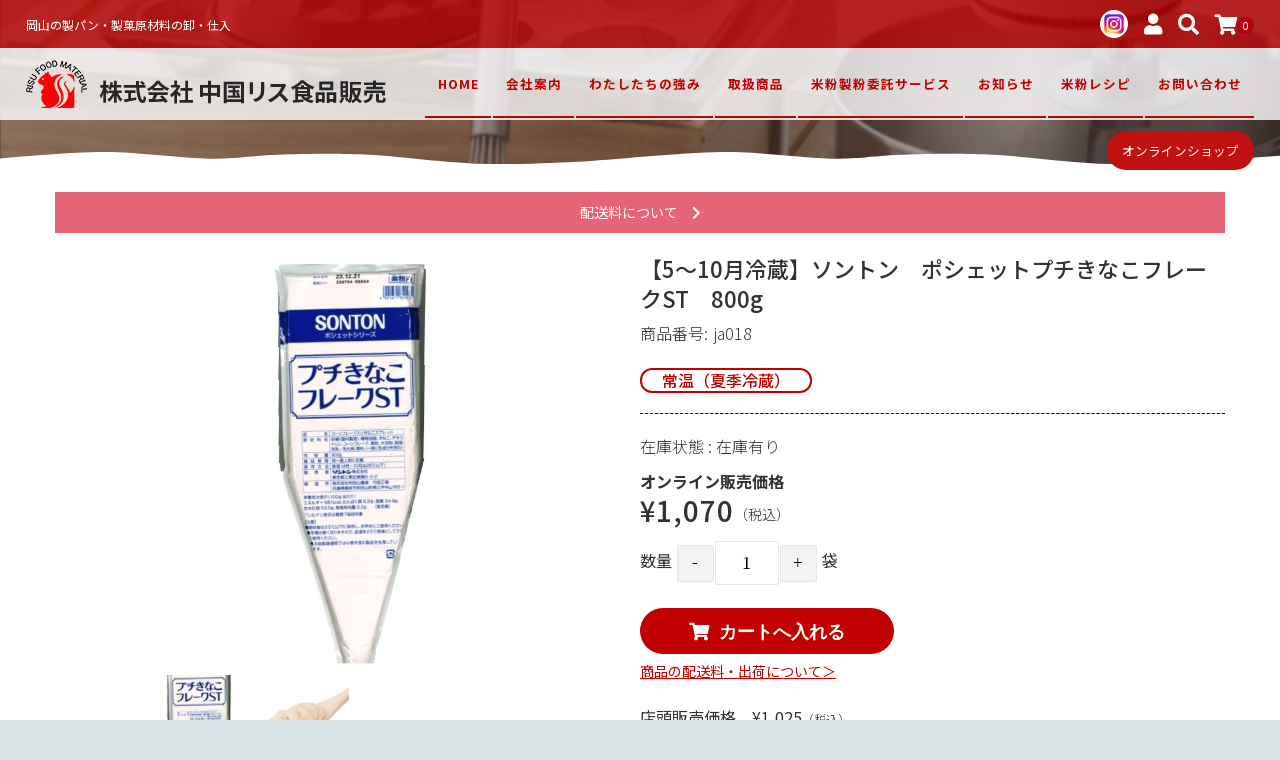

--- FILE ---
content_type: text/html; charset=UTF-8
request_url: https://risufood.co.jp/item/2283.html
body_size: 21008
content:
<!DOCTYPE html>
<html dir="ltr" lang="ja" prefix="og: https://ogp.me/ns#">
<head>
	<meta charset="UTF-8"/>
	<meta name="viewport" content="width=device-width, user-scalable=no">
	<meta name="format-detection" content="telephone=no"/>

	<!-- style.cssにパラメータを付与 -->
	<link rel="stylesheet" type="text/css" media="all" href="https://risufood.co.jp/wp/wp-content/themes/panetteria_child/style.css?2025112764800" >

	<!-- Google Fonts -->
	<link rel="preconnect" href="https://fonts.googleapis.com">
	<link rel="preconnect" href="https://fonts.gstatic.com" crossorigin>
	<link href="https://fonts.googleapis.com/css2?family=Homemade+Apple&family=Noto+Sans+JP:wght@300;400;500;700&display=swap" rel="stylesheet">

	<!-- Font Awesome 5 -->
	<link href="https://use.fontawesome.com/releases/v5.10.2/css/all.css" rel="stylesheet">

	<!-- Google Merchant Center -->
	<meta name="google-site-verification" content="MlwJHfcmuuzi7CjpIoASYZA36DmYSYT6oFY4rEl9E7s" />

	<!-- Cloudflare Turnstile -->
	
	<title>業務用 製パン フィリング フラワーペースト ペースト ソントン ポシェットプチきなこフレークST 800g – オンラインショップ – 岡山の製パン・製菓原材料の卸・仕入 株式会社中国リス食品販売</title>
<style type="text/css">
		.loadingAnim:before, .loadingAnim:after {
			background-color: #b10011 !important;
		}
		.loadingAnim_line:after {
			background-color: #b10011 !important;
		}
		</style>	<style>img:is([sizes="auto" i], [sizes^="auto," i]) { contain-intrinsic-size: 3000px 1500px }</style>
	
		<!-- All in One SEO 4.7.7 - aioseo.com -->
	<meta name="description" content="北海道産大豆で作ったきなこを使用したクリームに、 コーンフレークのサクサク食感と香ばしさをプラスしました。 ど" />
	<meta name="robots" content="max-image-preview:large" />
	<meta name="author" content="ikel"/>
	<link rel="canonical" href="https://risufood.co.jp/item/2283.html" />
	<meta name="generator" content="All in One SEO (AIOSEO) 4.7.7" />
		<meta property="og:locale" content="ja_JP" />
		<meta property="og:site_name" content="中国リス食品販売 – 岡山の製パン・製菓原材料の卸・仕入" />
		<meta property="og:type" content="article" />
		<meta property="og:title" content="業務用 製パン フィリング フラワーペースト ペースト ソントン ポシェットプチきなこフレークST 800g – オンラインショップ – 岡山の製パン・製菓原材料の卸・仕入 株式会社中国リス食品販売" />
		<meta property="og:description" content="北海道産大豆で作ったきなこを使用したクリームに、 コーンフレークのサクサク食感と香ばしさをプラスしました。 ど" />
		<meta property="og:url" content="https://risufood.co.jp/item/2283.html" />
		<meta property="article:published_time" content="2023-09-07T05:00:54+00:00" />
		<meta property="article:modified_time" content="2025-11-03T04:41:56+00:00" />
		<meta name="twitter:card" content="summary" />
		<meta name="twitter:title" content="業務用 製パン フィリング フラワーペースト ペースト ソントン ポシェットプチきなこフレークST 800g – オンラインショップ – 岡山の製パン・製菓原材料の卸・仕入 株式会社中国リス食品販売" />
		<meta name="twitter:description" content="北海道産大豆で作ったきなこを使用したクリームに、 コーンフレークのサクサク食感と香ばしさをプラスしました。 ど" />
		<script type="application/ld+json" class="aioseo-schema">
			{"@context":"https:\/\/schema.org","@graph":[{"@type":"BlogPosting","@id":"https:\/\/risufood.co.jp\/item\/2283.html#blogposting","name":"\u696d\u52d9\u7528 \u88fd\u30d1\u30f3 \u30d5\u30a3\u30ea\u30f3\u30b0 \u30d5\u30e9\u30ef\u30fc\u30da\u30fc\u30b9\u30c8 \u30da\u30fc\u30b9\u30c8 \u30bd\u30f3\u30c8\u30f3 \u30dd\u30b7\u30a7\u30c3\u30c8\u30d7\u30c1\u304d\u306a\u3053\u30d5\u30ec\u30fc\u30afST 800g \u2013 \u30aa\u30f3\u30e9\u30a4\u30f3\u30b7\u30e7\u30c3\u30d7 \u2013 \u5ca1\u5c71\u306e\u88fd\u30d1\u30f3\u30fb\u88fd\u83d3\u539f\u6750\u6599\u306e\u5378\u30fb\u4ed5\u5165 \u682a\u5f0f\u4f1a\u793e\u4e2d\u56fd\u30ea\u30b9\u98df\u54c1\u8ca9\u58f2","headline":"\u696d\u52d9\u7528 \u88fd\u30d1\u30f3 \u30d5\u30a3\u30ea\u30f3\u30b0 \u30d5\u30e9\u30ef\u30fc\u30da\u30fc\u30b9\u30c8 \u30da\u30fc\u30b9\u30c8\u3000\u30bd\u30f3\u30c8\u30f3\u3000\u30dd\u30b7\u30a7\u30c3\u30c8\u30d7\u30c1\u304d\u306a\u3053\u30d5\u30ec\u30fc\u30afST\u3000800g","author":{"@id":"https:\/\/risufood.co.jp\/author\/ikel#author"},"publisher":{"@id":"https:\/\/risufood.co.jp\/#organization"},"image":{"@type":"ImageObject","url":"https:\/\/risufood.co.jp\/wp\/wp-content\/uploads\/3e50e4e13de9186b05a906f838f4d4e8-1.jpg","width":384,"height":658},"datePublished":"2023-09-07T14:00:54+09:00","dateModified":"2025-11-03T13:41:56+09:00","inLanguage":"ja","mainEntityOfPage":{"@id":"https:\/\/risufood.co.jp\/item\/2283.html#webpage"},"isPartOf":{"@id":"https:\/\/risufood.co.jp\/item\/2283.html#webpage"},"articleSection":"\u30aa\u30f3\u30e9\u30a4\u30f3\u30b7\u30e7\u30c3\u30d7, \u30d5\u30a3\u30ea\u30f3\u30b0\u30fb\u30b8\u30e3\u30e0, \u30d5\u30a3\u30ea\u30f3\u30b0\uff08\u30b9\u30a4\u30fc\u30c4\uff09"},{"@type":"BreadcrumbList","@id":"https:\/\/risufood.co.jp\/item\/2283.html#breadcrumblist","itemListElement":[{"@type":"ListItem","@id":"https:\/\/risufood.co.jp\/#listItem","position":1,"name":"\u5bb6","item":"https:\/\/risufood.co.jp\/","nextItem":{"@type":"ListItem","@id":"https:\/\/risufood.co.jp\/category\/item#listItem","name":"\u30aa\u30f3\u30e9\u30a4\u30f3\u30b7\u30e7\u30c3\u30d7"}},{"@type":"ListItem","@id":"https:\/\/risufood.co.jp\/category\/item#listItem","position":2,"name":"\u30aa\u30f3\u30e9\u30a4\u30f3\u30b7\u30e7\u30c3\u30d7","previousItem":{"@type":"ListItem","@id":"https:\/\/risufood.co.jp\/#listItem","name":"\u5bb6"}}]},{"@type":"Organization","@id":"https:\/\/risufood.co.jp\/#organization","name":"\u682a\u5f0f\u4f1a\u793e\u4e2d\u56fd\u30ea\u30b9\u98df\u54c1\u8ca9\u58f2","description":"\u5ca1\u5c71\u306e\u88fd\u30d1\u30f3\u30fb\u88fd\u83d3\u539f\u6750\u6599\u306e\u5378\u30fb\u4ed5\u5165","url":"https:\/\/risufood.co.jp\/","telephone":"+81862462525","logo":{"@type":"ImageObject","url":"https:\/\/risufood.co.jp\/wp\/wp-content\/uploads\/favicon.png","@id":"https:\/\/risufood.co.jp\/item\/2283.html\/#organizationLogo","width":48,"height":48},"image":{"@id":"https:\/\/risufood.co.jp\/item\/2283.html\/#organizationLogo"}},{"@type":"Person","@id":"https:\/\/risufood.co.jp\/author\/ikel#author","url":"https:\/\/risufood.co.jp\/author\/ikel","name":"ikel","image":{"@type":"ImageObject","@id":"https:\/\/risufood.co.jp\/item\/2283.html#authorImage","url":"https:\/\/secure.gravatar.com\/avatar\/9011fac72839ca2b4ba04deb21f7a9e8?s=96&d=mm&r=g","width":96,"height":96,"caption":"ikel"}},{"@type":"WebPage","@id":"https:\/\/risufood.co.jp\/item\/2283.html#webpage","url":"https:\/\/risufood.co.jp\/item\/2283.html","name":"\u696d\u52d9\u7528 \u88fd\u30d1\u30f3 \u30d5\u30a3\u30ea\u30f3\u30b0 \u30d5\u30e9\u30ef\u30fc\u30da\u30fc\u30b9\u30c8 \u30da\u30fc\u30b9\u30c8 \u30bd\u30f3\u30c8\u30f3 \u30dd\u30b7\u30a7\u30c3\u30c8\u30d7\u30c1\u304d\u306a\u3053\u30d5\u30ec\u30fc\u30afST 800g \u2013 \u30aa\u30f3\u30e9\u30a4\u30f3\u30b7\u30e7\u30c3\u30d7 \u2013 \u5ca1\u5c71\u306e\u88fd\u30d1\u30f3\u30fb\u88fd\u83d3\u539f\u6750\u6599\u306e\u5378\u30fb\u4ed5\u5165 \u682a\u5f0f\u4f1a\u793e\u4e2d\u56fd\u30ea\u30b9\u98df\u54c1\u8ca9\u58f2","description":"\u5317\u6d77\u9053\u7523\u5927\u8c46\u3067\u4f5c\u3063\u305f\u304d\u306a\u3053\u3092\u4f7f\u7528\u3057\u305f\u30af\u30ea\u30fc\u30e0\u306b\u3001 \u30b3\u30fc\u30f3\u30d5\u30ec\u30fc\u30af\u306e\u30b5\u30af\u30b5\u30af\u98df\u611f\u3068\u9999\u3070\u3057\u3055\u3092\u30d7\u30e9\u30b9\u3057\u307e\u3057\u305f\u3002 \u3069","inLanguage":"ja","isPartOf":{"@id":"https:\/\/risufood.co.jp\/#website"},"breadcrumb":{"@id":"https:\/\/risufood.co.jp\/item\/2283.html#breadcrumblist"},"author":{"@id":"https:\/\/risufood.co.jp\/author\/ikel#author"},"creator":{"@id":"https:\/\/risufood.co.jp\/author\/ikel#author"},"image":{"@type":"ImageObject","url":"https:\/\/risufood.co.jp\/wp\/wp-content\/uploads\/3e50e4e13de9186b05a906f838f4d4e8-1.jpg","@id":"https:\/\/risufood.co.jp\/item\/2283.html\/#mainImage","width":384,"height":658},"primaryImageOfPage":{"@id":"https:\/\/risufood.co.jp\/item\/2283.html#mainImage"},"datePublished":"2023-09-07T14:00:54+09:00","dateModified":"2025-11-03T13:41:56+09:00"},{"@type":"WebSite","@id":"https:\/\/risufood.co.jp\/#website","url":"https:\/\/risufood.co.jp\/","name":"\u4e2d\u56fd\u30ea\u30b9\u98df\u54c1\u8ca9\u58f2\u30aa\u30f3\u30e9\u30a4\u30f3\u30b7\u30e7\u30c3\u30d7","description":"\u5ca1\u5c71\u306e\u88fd\u30d1\u30f3\u30fb\u88fd\u83d3\u539f\u6750\u6599\u306e\u5378\u30fb\u4ed5\u5165","inLanguage":"ja","publisher":{"@id":"https:\/\/risufood.co.jp\/#organization"}}]}
		</script>
		<!-- All in One SEO -->

<script type="text/javascript">
/* <![CDATA[ */
window._wpemojiSettings = {"baseUrl":"https:\/\/s.w.org\/images\/core\/emoji\/15.0.3\/72x72\/","ext":".png","svgUrl":"https:\/\/s.w.org\/images\/core\/emoji\/15.0.3\/svg\/","svgExt":".svg","source":{"concatemoji":"https:\/\/risufood.co.jp\/wp\/wp-includes\/js\/wp-emoji-release.min.js?ver=6.7.4"}};
/*! This file is auto-generated */
!function(i,n){var o,s,e;function c(e){try{var t={supportTests:e,timestamp:(new Date).valueOf()};sessionStorage.setItem(o,JSON.stringify(t))}catch(e){}}function p(e,t,n){e.clearRect(0,0,e.canvas.width,e.canvas.height),e.fillText(t,0,0);var t=new Uint32Array(e.getImageData(0,0,e.canvas.width,e.canvas.height).data),r=(e.clearRect(0,0,e.canvas.width,e.canvas.height),e.fillText(n,0,0),new Uint32Array(e.getImageData(0,0,e.canvas.width,e.canvas.height).data));return t.every(function(e,t){return e===r[t]})}function u(e,t,n){switch(t){case"flag":return n(e,"\ud83c\udff3\ufe0f\u200d\u26a7\ufe0f","\ud83c\udff3\ufe0f\u200b\u26a7\ufe0f")?!1:!n(e,"\ud83c\uddfa\ud83c\uddf3","\ud83c\uddfa\u200b\ud83c\uddf3")&&!n(e,"\ud83c\udff4\udb40\udc67\udb40\udc62\udb40\udc65\udb40\udc6e\udb40\udc67\udb40\udc7f","\ud83c\udff4\u200b\udb40\udc67\u200b\udb40\udc62\u200b\udb40\udc65\u200b\udb40\udc6e\u200b\udb40\udc67\u200b\udb40\udc7f");case"emoji":return!n(e,"\ud83d\udc26\u200d\u2b1b","\ud83d\udc26\u200b\u2b1b")}return!1}function f(e,t,n){var r="undefined"!=typeof WorkerGlobalScope&&self instanceof WorkerGlobalScope?new OffscreenCanvas(300,150):i.createElement("canvas"),a=r.getContext("2d",{willReadFrequently:!0}),o=(a.textBaseline="top",a.font="600 32px Arial",{});return e.forEach(function(e){o[e]=t(a,e,n)}),o}function t(e){var t=i.createElement("script");t.src=e,t.defer=!0,i.head.appendChild(t)}"undefined"!=typeof Promise&&(o="wpEmojiSettingsSupports",s=["flag","emoji"],n.supports={everything:!0,everythingExceptFlag:!0},e=new Promise(function(e){i.addEventListener("DOMContentLoaded",e,{once:!0})}),new Promise(function(t){var n=function(){try{var e=JSON.parse(sessionStorage.getItem(o));if("object"==typeof e&&"number"==typeof e.timestamp&&(new Date).valueOf()<e.timestamp+604800&&"object"==typeof e.supportTests)return e.supportTests}catch(e){}return null}();if(!n){if("undefined"!=typeof Worker&&"undefined"!=typeof OffscreenCanvas&&"undefined"!=typeof URL&&URL.createObjectURL&&"undefined"!=typeof Blob)try{var e="postMessage("+f.toString()+"("+[JSON.stringify(s),u.toString(),p.toString()].join(",")+"));",r=new Blob([e],{type:"text/javascript"}),a=new Worker(URL.createObjectURL(r),{name:"wpTestEmojiSupports"});return void(a.onmessage=function(e){c(n=e.data),a.terminate(),t(n)})}catch(e){}c(n=f(s,u,p))}t(n)}).then(function(e){for(var t in e)n.supports[t]=e[t],n.supports.everything=n.supports.everything&&n.supports[t],"flag"!==t&&(n.supports.everythingExceptFlag=n.supports.everythingExceptFlag&&n.supports[t]);n.supports.everythingExceptFlag=n.supports.everythingExceptFlag&&!n.supports.flag,n.DOMReady=!1,n.readyCallback=function(){n.DOMReady=!0}}).then(function(){return e}).then(function(){var e;n.supports.everything||(n.readyCallback(),(e=n.source||{}).concatemoji?t(e.concatemoji):e.wpemoji&&e.twemoji&&(t(e.twemoji),t(e.wpemoji)))}))}((window,document),window._wpemojiSettings);
/* ]]> */
</script>
<style id='wp-emoji-styles-inline-css' type='text/css'>

	img.wp-smiley, img.emoji {
		display: inline !important;
		border: none !important;
		box-shadow: none !important;
		height: 1em !important;
		width: 1em !important;
		margin: 0 0.07em !important;
		vertical-align: -0.1em !important;
		background: none !important;
		padding: 0 !important;
	}
</style>
<link rel='stylesheet' id='wp-block-library-css' href='https://risufood.co.jp/wp/wp-includes/css/dist/block-library/style.min.css?ver=6.7.4' type='text/css' media='all' />
<style id='wp-block-library-theme-inline-css' type='text/css'>
.wp-block-audio :where(figcaption){color:#555;font-size:13px;text-align:center}.is-dark-theme .wp-block-audio :where(figcaption){color:#ffffffa6}.wp-block-audio{margin:0 0 1em}.wp-block-code{border:1px solid #ccc;border-radius:4px;font-family:Menlo,Consolas,monaco,monospace;padding:.8em 1em}.wp-block-embed :where(figcaption){color:#555;font-size:13px;text-align:center}.is-dark-theme .wp-block-embed :where(figcaption){color:#ffffffa6}.wp-block-embed{margin:0 0 1em}.blocks-gallery-caption{color:#555;font-size:13px;text-align:center}.is-dark-theme .blocks-gallery-caption{color:#ffffffa6}:root :where(.wp-block-image figcaption){color:#555;font-size:13px;text-align:center}.is-dark-theme :root :where(.wp-block-image figcaption){color:#ffffffa6}.wp-block-image{margin:0 0 1em}.wp-block-pullquote{border-bottom:4px solid;border-top:4px solid;color:currentColor;margin-bottom:1.75em}.wp-block-pullquote cite,.wp-block-pullquote footer,.wp-block-pullquote__citation{color:currentColor;font-size:.8125em;font-style:normal;text-transform:uppercase}.wp-block-quote{border-left:.25em solid;margin:0 0 1.75em;padding-left:1em}.wp-block-quote cite,.wp-block-quote footer{color:currentColor;font-size:.8125em;font-style:normal;position:relative}.wp-block-quote:where(.has-text-align-right){border-left:none;border-right:.25em solid;padding-left:0;padding-right:1em}.wp-block-quote:where(.has-text-align-center){border:none;padding-left:0}.wp-block-quote.is-large,.wp-block-quote.is-style-large,.wp-block-quote:where(.is-style-plain){border:none}.wp-block-search .wp-block-search__label{font-weight:700}.wp-block-search__button{border:1px solid #ccc;padding:.375em .625em}:where(.wp-block-group.has-background){padding:1.25em 2.375em}.wp-block-separator.has-css-opacity{opacity:.4}.wp-block-separator{border:none;border-bottom:2px solid;margin-left:auto;margin-right:auto}.wp-block-separator.has-alpha-channel-opacity{opacity:1}.wp-block-separator:not(.is-style-wide):not(.is-style-dots){width:100px}.wp-block-separator.has-background:not(.is-style-dots){border-bottom:none;height:1px}.wp-block-separator.has-background:not(.is-style-wide):not(.is-style-dots){height:2px}.wp-block-table{margin:0 0 1em}.wp-block-table td,.wp-block-table th{word-break:normal}.wp-block-table :where(figcaption){color:#555;font-size:13px;text-align:center}.is-dark-theme .wp-block-table :where(figcaption){color:#ffffffa6}.wp-block-video :where(figcaption){color:#555;font-size:13px;text-align:center}.is-dark-theme .wp-block-video :where(figcaption){color:#ffffffa6}.wp-block-video{margin:0 0 1em}:root :where(.wp-block-template-part.has-background){margin-bottom:0;margin-top:0;padding:1.25em 2.375em}
</style>
<link rel='stylesheet' id='ikel-blocks-style-css' href='https://risufood.co.jp/wp/wp-content/plugins/WPCustomBlocks/modules/style-ikel-blocks.css?ver=6.7.4' type='text/css' media='all' />
<style id='classic-theme-styles-inline-css' type='text/css'>
/*! This file is auto-generated */
.wp-block-button__link{color:#fff;background-color:#32373c;border-radius:9999px;box-shadow:none;text-decoration:none;padding:calc(.667em + 2px) calc(1.333em + 2px);font-size:1.125em}.wp-block-file__button{background:#32373c;color:#fff;text-decoration:none}
</style>
<style id='global-styles-inline-css' type='text/css'>
:root{--wp--preset--aspect-ratio--square: 1;--wp--preset--aspect-ratio--4-3: 4/3;--wp--preset--aspect-ratio--3-4: 3/4;--wp--preset--aspect-ratio--3-2: 3/2;--wp--preset--aspect-ratio--2-3: 2/3;--wp--preset--aspect-ratio--16-9: 16/9;--wp--preset--aspect-ratio--9-16: 9/16;--wp--preset--color--black: #000000;--wp--preset--color--cyan-bluish-gray: #abb8c3;--wp--preset--color--white: #ffffff;--wp--preset--color--pale-pink: #f78da7;--wp--preset--color--vivid-red: #cf2e2e;--wp--preset--color--luminous-vivid-orange: #ff6900;--wp--preset--color--luminous-vivid-amber: #fcb900;--wp--preset--color--light-green-cyan: #7bdcb5;--wp--preset--color--vivid-green-cyan: #00d084;--wp--preset--color--pale-cyan-blue: #8ed1fc;--wp--preset--color--vivid-cyan-blue: #0693e3;--wp--preset--color--vivid-purple: #9b51e0;--wp--preset--gradient--vivid-cyan-blue-to-vivid-purple: linear-gradient(135deg,rgba(6,147,227,1) 0%,rgb(155,81,224) 100%);--wp--preset--gradient--light-green-cyan-to-vivid-green-cyan: linear-gradient(135deg,rgb(122,220,180) 0%,rgb(0,208,130) 100%);--wp--preset--gradient--luminous-vivid-amber-to-luminous-vivid-orange: linear-gradient(135deg,rgba(252,185,0,1) 0%,rgba(255,105,0,1) 100%);--wp--preset--gradient--luminous-vivid-orange-to-vivid-red: linear-gradient(135deg,rgba(255,105,0,1) 0%,rgb(207,46,46) 100%);--wp--preset--gradient--very-light-gray-to-cyan-bluish-gray: linear-gradient(135deg,rgb(238,238,238) 0%,rgb(169,184,195) 100%);--wp--preset--gradient--cool-to-warm-spectrum: linear-gradient(135deg,rgb(74,234,220) 0%,rgb(151,120,209) 20%,rgb(207,42,186) 40%,rgb(238,44,130) 60%,rgb(251,105,98) 80%,rgb(254,248,76) 100%);--wp--preset--gradient--blush-light-purple: linear-gradient(135deg,rgb(255,206,236) 0%,rgb(152,150,240) 100%);--wp--preset--gradient--blush-bordeaux: linear-gradient(135deg,rgb(254,205,165) 0%,rgb(254,45,45) 50%,rgb(107,0,62) 100%);--wp--preset--gradient--luminous-dusk: linear-gradient(135deg,rgb(255,203,112) 0%,rgb(199,81,192) 50%,rgb(65,88,208) 100%);--wp--preset--gradient--pale-ocean: linear-gradient(135deg,rgb(255,245,203) 0%,rgb(182,227,212) 50%,rgb(51,167,181) 100%);--wp--preset--gradient--electric-grass: linear-gradient(135deg,rgb(202,248,128) 0%,rgb(113,206,126) 100%);--wp--preset--gradient--midnight: linear-gradient(135deg,rgb(2,3,129) 0%,rgb(40,116,252) 100%);--wp--preset--font-size--small: 13px;--wp--preset--font-size--medium: 20px;--wp--preset--font-size--large: 36px;--wp--preset--font-size--x-large: 42px;--wp--preset--spacing--20: 0.44rem;--wp--preset--spacing--30: 0.67rem;--wp--preset--spacing--40: 1rem;--wp--preset--spacing--50: 1.5rem;--wp--preset--spacing--60: 2.25rem;--wp--preset--spacing--70: 3.38rem;--wp--preset--spacing--80: 5.06rem;--wp--preset--shadow--natural: 6px 6px 9px rgba(0, 0, 0, 0.2);--wp--preset--shadow--deep: 12px 12px 50px rgba(0, 0, 0, 0.4);--wp--preset--shadow--sharp: 6px 6px 0px rgba(0, 0, 0, 0.2);--wp--preset--shadow--outlined: 6px 6px 0px -3px rgba(255, 255, 255, 1), 6px 6px rgba(0, 0, 0, 1);--wp--preset--shadow--crisp: 6px 6px 0px rgba(0, 0, 0, 1);}:where(.is-layout-flex){gap: 0.5em;}:where(.is-layout-grid){gap: 0.5em;}body .is-layout-flex{display: flex;}.is-layout-flex{flex-wrap: wrap;align-items: center;}.is-layout-flex > :is(*, div){margin: 0;}body .is-layout-grid{display: grid;}.is-layout-grid > :is(*, div){margin: 0;}:where(.wp-block-columns.is-layout-flex){gap: 2em;}:where(.wp-block-columns.is-layout-grid){gap: 2em;}:where(.wp-block-post-template.is-layout-flex){gap: 1.25em;}:where(.wp-block-post-template.is-layout-grid){gap: 1.25em;}.has-black-color{color: var(--wp--preset--color--black) !important;}.has-cyan-bluish-gray-color{color: var(--wp--preset--color--cyan-bluish-gray) !important;}.has-white-color{color: var(--wp--preset--color--white) !important;}.has-pale-pink-color{color: var(--wp--preset--color--pale-pink) !important;}.has-vivid-red-color{color: var(--wp--preset--color--vivid-red) !important;}.has-luminous-vivid-orange-color{color: var(--wp--preset--color--luminous-vivid-orange) !important;}.has-luminous-vivid-amber-color{color: var(--wp--preset--color--luminous-vivid-amber) !important;}.has-light-green-cyan-color{color: var(--wp--preset--color--light-green-cyan) !important;}.has-vivid-green-cyan-color{color: var(--wp--preset--color--vivid-green-cyan) !important;}.has-pale-cyan-blue-color{color: var(--wp--preset--color--pale-cyan-blue) !important;}.has-vivid-cyan-blue-color{color: var(--wp--preset--color--vivid-cyan-blue) !important;}.has-vivid-purple-color{color: var(--wp--preset--color--vivid-purple) !important;}.has-black-background-color{background-color: var(--wp--preset--color--black) !important;}.has-cyan-bluish-gray-background-color{background-color: var(--wp--preset--color--cyan-bluish-gray) !important;}.has-white-background-color{background-color: var(--wp--preset--color--white) !important;}.has-pale-pink-background-color{background-color: var(--wp--preset--color--pale-pink) !important;}.has-vivid-red-background-color{background-color: var(--wp--preset--color--vivid-red) !important;}.has-luminous-vivid-orange-background-color{background-color: var(--wp--preset--color--luminous-vivid-orange) !important;}.has-luminous-vivid-amber-background-color{background-color: var(--wp--preset--color--luminous-vivid-amber) !important;}.has-light-green-cyan-background-color{background-color: var(--wp--preset--color--light-green-cyan) !important;}.has-vivid-green-cyan-background-color{background-color: var(--wp--preset--color--vivid-green-cyan) !important;}.has-pale-cyan-blue-background-color{background-color: var(--wp--preset--color--pale-cyan-blue) !important;}.has-vivid-cyan-blue-background-color{background-color: var(--wp--preset--color--vivid-cyan-blue) !important;}.has-vivid-purple-background-color{background-color: var(--wp--preset--color--vivid-purple) !important;}.has-black-border-color{border-color: var(--wp--preset--color--black) !important;}.has-cyan-bluish-gray-border-color{border-color: var(--wp--preset--color--cyan-bluish-gray) !important;}.has-white-border-color{border-color: var(--wp--preset--color--white) !important;}.has-pale-pink-border-color{border-color: var(--wp--preset--color--pale-pink) !important;}.has-vivid-red-border-color{border-color: var(--wp--preset--color--vivid-red) !important;}.has-luminous-vivid-orange-border-color{border-color: var(--wp--preset--color--luminous-vivid-orange) !important;}.has-luminous-vivid-amber-border-color{border-color: var(--wp--preset--color--luminous-vivid-amber) !important;}.has-light-green-cyan-border-color{border-color: var(--wp--preset--color--light-green-cyan) !important;}.has-vivid-green-cyan-border-color{border-color: var(--wp--preset--color--vivid-green-cyan) !important;}.has-pale-cyan-blue-border-color{border-color: var(--wp--preset--color--pale-cyan-blue) !important;}.has-vivid-cyan-blue-border-color{border-color: var(--wp--preset--color--vivid-cyan-blue) !important;}.has-vivid-purple-border-color{border-color: var(--wp--preset--color--vivid-purple) !important;}.has-vivid-cyan-blue-to-vivid-purple-gradient-background{background: var(--wp--preset--gradient--vivid-cyan-blue-to-vivid-purple) !important;}.has-light-green-cyan-to-vivid-green-cyan-gradient-background{background: var(--wp--preset--gradient--light-green-cyan-to-vivid-green-cyan) !important;}.has-luminous-vivid-amber-to-luminous-vivid-orange-gradient-background{background: var(--wp--preset--gradient--luminous-vivid-amber-to-luminous-vivid-orange) !important;}.has-luminous-vivid-orange-to-vivid-red-gradient-background{background: var(--wp--preset--gradient--luminous-vivid-orange-to-vivid-red) !important;}.has-very-light-gray-to-cyan-bluish-gray-gradient-background{background: var(--wp--preset--gradient--very-light-gray-to-cyan-bluish-gray) !important;}.has-cool-to-warm-spectrum-gradient-background{background: var(--wp--preset--gradient--cool-to-warm-spectrum) !important;}.has-blush-light-purple-gradient-background{background: var(--wp--preset--gradient--blush-light-purple) !important;}.has-blush-bordeaux-gradient-background{background: var(--wp--preset--gradient--blush-bordeaux) !important;}.has-luminous-dusk-gradient-background{background: var(--wp--preset--gradient--luminous-dusk) !important;}.has-pale-ocean-gradient-background{background: var(--wp--preset--gradient--pale-ocean) !important;}.has-electric-grass-gradient-background{background: var(--wp--preset--gradient--electric-grass) !important;}.has-midnight-gradient-background{background: var(--wp--preset--gradient--midnight) !important;}.has-small-font-size{font-size: var(--wp--preset--font-size--small) !important;}.has-medium-font-size{font-size: var(--wp--preset--font-size--medium) !important;}.has-large-font-size{font-size: var(--wp--preset--font-size--large) !important;}.has-x-large-font-size{font-size: var(--wp--preset--font-size--x-large) !important;}
:where(.wp-block-post-template.is-layout-flex){gap: 1.25em;}:where(.wp-block-post-template.is-layout-grid){gap: 1.25em;}
:where(.wp-block-columns.is-layout-flex){gap: 2em;}:where(.wp-block-columns.is-layout-grid){gap: 2em;}
:root :where(.wp-block-pullquote){font-size: 1.5em;line-height: 1.6;}
</style>
<link rel='stylesheet' id='responsive-lightbox-magnific-css' href='https://risufood.co.jp/wp/wp-content/plugins/responsive-lightbox/assets/magnific/magnific-popup.min.css?ver=1.2.0' type='text/css' media='all' />
<link rel='stylesheet' id='usces_default_css-css' href='https://risufood.co.jp/wp/wp-content/plugins/usc-e-shop/css/usces_default.css?ver=2.11.27.2601211' type='text/css' media='all' />
<link rel='stylesheet' id='parent-style-css' href='https://risufood.co.jp/wp/wp-content/themes/welcart_panetteria/style.css?ver=6.7.4' type='text/css' media='all' />
<link rel='stylesheet' id='theme_cart_css-css' href='https://risufood.co.jp/wp/wp-content/themes/welcart_panetteria/usces_cart.css?ver=6.7.4' type='text/css' media='all' />
<link rel='stylesheet' id='wc-Panetteria-style-css' href='https://risufood.co.jp/wp/wp-content/themes/panetteria_child/style.css?ver=1.0' type='text/css' media='all' />
<link rel='stylesheet' id='slick-style-css' href='https://risufood.co.jp/wp/wp-content/themes/welcart_panetteria/assets/css/slick.css?ver=1.0' type='text/css' media='all' />
<link rel='stylesheet' id='slick-theme-style-css' href='https://risufood.co.jp/wp/wp-content/themes/welcart_panetteria/assets/css/slick-theme.css?ver=1.0' type='text/css' media='all' />
<link rel='stylesheet' id='font-awesome-css' href='https://risufood.co.jp/wp/wp-content/themes/welcart_panetteria/assets/fonts/fontawesome/css/all.min.css?ver=5.5.0' type='text/css' media='all' />
<link rel='stylesheet' id='luminous-basic-css' href='https://risufood.co.jp/wp/wp-content/themes/welcart_panetteria/assets/css/luminous-basic.css?ver=6.7.4' type='text/css' media='all' />
<link rel='stylesheet' id='dashicons-css' href='https://risufood.co.jp/wp/wp-includes/css/dashicons.min.css?ver=6.7.4' type='text/css' media='all' />
<script type="text/javascript" src="https://risufood.co.jp/wp/wp-includes/js/jquery/jquery.min.js?ver=3.7.1" id="jquery-core-js"></script>
<script type="text/javascript" src="https://risufood.co.jp/wp/wp-includes/js/jquery/jquery-migrate.min.js?ver=3.4.1" id="jquery-migrate-js"></script>
<script type="text/javascript" src="https://risufood.co.jp/wp/wp-content/plugins/responsive-lightbox/assets/magnific/jquery.magnific-popup.min.js?ver=1.2.0" id="responsive-lightbox-magnific-js"></script>
<script type="text/javascript" src="https://risufood.co.jp/wp/wp-includes/js/underscore.min.js?ver=1.13.7" id="underscore-js"></script>
<script type="text/javascript" src="https://risufood.co.jp/wp/wp-content/plugins/responsive-lightbox/assets/infinitescroll/infinite-scroll.pkgd.min.js?ver=4.0.1" id="responsive-lightbox-infinite-scroll-js"></script>
<script type="text/javascript" src="https://risufood.co.jp/wp/wp-content/plugins/responsive-lightbox/assets/dompurify/purify.min.js?ver=3.3.1" id="dompurify-js"></script>
<script type="text/javascript" id="responsive-lightbox-sanitizer-js-before">
/* <![CDATA[ */
window.RLG = window.RLG || {}; window.RLG.sanitizeAllowedHosts = ["youtube.com","www.youtube.com","youtu.be","vimeo.com","player.vimeo.com"];
/* ]]> */
</script>
<script type="text/javascript" src="https://risufood.co.jp/wp/wp-content/plugins/responsive-lightbox/js/sanitizer.js?ver=2.6.1" id="responsive-lightbox-sanitizer-js"></script>
<script type="text/javascript" id="responsive-lightbox-js-before">
/* <![CDATA[ */
var rlArgs = {"script":"magnific","selector":"lightbox","customEvents":"","activeGalleries":true,"disableOn":0,"midClick":true,"preloader":true,"closeOnContentClick":true,"closeOnBgClick":true,"closeBtnInside":true,"showCloseBtn":true,"enableEscapeKey":true,"alignTop":false,"fixedContentPos":"auto","fixedBgPos":"auto","autoFocusLast":true,"woocommerce_gallery":false,"ajaxurl":"https:\/\/risufood.co.jp\/wp\/wp-admin\/admin-ajax.php","nonce":"ab12f3e5bb","preview":false,"postId":2283,"scriptExtension":false};
/* ]]> */
</script>
<script type="text/javascript" src="https://risufood.co.jp/wp/wp-content/plugins/responsive-lightbox/js/front.js?ver=2.6.1" id="responsive-lightbox-js"></script>
<script type="text/javascript" src="https://risufood.co.jp/wp/wp-content/themes/welcart_panetteria/assets/js/slick.min.js?ver=1.0" id="slick-js-js"></script>
<script type="text/javascript" src="https://risufood.co.jp/wp/wp-content/themes/welcart_panetteria/assets/js/wcct-slick.js?ver=1.0" id="wcct-slick-js-js"></script>
<script type="text/javascript" src="https://risufood.co.jp/wp/wp-content/themes/welcart_panetteria/assets/js/Luminous.min.js?ver=1.0" id="Luminous-js"></script>
<script type="text/javascript" src="https://risufood.co.jp/wp/wp-content/themes/welcart_panetteria/assets/js/wcct-skuquantity.js?ver=1.0" id="skuquantity-js"></script>
<script type="text/javascript" src="https://risufood.co.jp/wp/wp-content/themes/welcart_panetteria/assets/js/wcct-customized.js?ver=1.0" id="wcct-customized.js-js"></script>
<link rel="https://api.w.org/" href="https://risufood.co.jp/wp-json/" /><link rel="alternate" title="JSON" type="application/json" href="https://risufood.co.jp/wp-json/wp/v2/posts/2283" /><link rel="EditURI" type="application/rsd+xml" title="RSD" href="https://risufood.co.jp/wp/xmlrpc.php?rsd" />
<meta name="generator" content="WordPress 6.7.4" />
<link rel='shortlink' href='https://risufood.co.jp/?p=2283' />
<link rel="alternate" title="oEmbed (JSON)" type="application/json+oembed" href="https://risufood.co.jp/wp-json/oembed/1.0/embed?url=https%3A%2F%2Frisufood.co.jp%2Fitem%2F2283.html" />
<link rel="alternate" title="oEmbed (XML)" type="text/xml+oembed" href="https://risufood.co.jp/wp-json/oembed/1.0/embed?url=https%3A%2F%2Frisufood.co.jp%2Fitem%2F2283.html&#038;format=xml" />

<meta property="og:title" content="【5～10月冷蔵】ソントン　ポシェットプチきなこフレークST　800g">
<meta property="og:type" content="product">
<meta property="og:description" content="業務用 製パン フィリング フラワーペースト ペースト　ソントン　ポシェットプチきなこフレークST　800g">
<meta property="og:url" content="https://risufood.co.jp/item/2283.html">
<meta property="og:image" content="https://risufood.co.jp/wp/wp-content/uploads/3e50e4e13de9186b05a906f838f4d4e8-1-150x150.jpg">
<meta property="og:site_name" content="中国リス食品販売">
<script type="application/ld+json">{"@context":"https:\/\/schema.org\/","@type":"Product","name":"\u30105\uff5e10\u6708\u51b7\u8535\u3011\u30bd\u30f3\u30c8\u30f3\u3000\u30dd\u30b7\u30a7\u30c3\u30c8\u30d7\u30c1\u304d\u306a\u3053\u30d5\u30ec\u30fc\u30afST\u3000800g","image":"https:\/\/risufood.co.jp\/wp\/wp-content\/uploads\/3e50e4e13de9186b05a906f838f4d4e8-1.jpg","description":null,"productID":"ja018","offers":{"@type":"Offer","sku":"ja018-ja002-18","priceCurrency":"JPY","price":1070,"availability":"https:\/\/schema.org\/InStock"}}</script>                    <!-- Google Tag Manager -->
                    <script>(function(w,d,s,l,i){w[l]=w[l]||[];w[l].push({'gtm.start':
                    new Date().getTime(),event:'gtm.js'});var f=d.getElementsByTagName(s)[0],
                    j=d.createElement(s),dl=l!='dataLayer'?'&l='+l:'';j.async=true;j.src=
                    'https://www.googletagmanager.com/gtm.js?id='+i+dl;f.parentNode.insertBefore(j,f);
                    })(window,document,'script','dataLayer','GTM-KZ2SKQM');</script>
                    <!-- End Google Tag Manager -->
               <link rel="icon" href="https://risufood.co.jp/wp/wp-content/uploads/favicon.png" sizes="32x32" />
<link rel="icon" href="https://risufood.co.jp/wp/wp-content/uploads/favicon.png" sizes="192x192" />
<link rel="apple-touch-icon" href="https://risufood.co.jp/wp/wp-content/uploads/favicon.png" />
<meta name="msapplication-TileImage" content="https://risufood.co.jp/wp/wp-content/uploads/favicon.png" />
</head>

<body class="post-template-default single single-post postid-2283 single-format-standard sp-easy-accordion-enabled">
		<!-- WCEX_Google_Analytics_4 plugins -->
		<script>
			window.dataLayer = window.dataLayer || [];
			dataLayer.push({"event":"view_item","page":"\/wc_view_item","ecommerce":{"currency":"JPY","items":[{"item_id":"ja018","item_name":"\u30105\uff5e10\u6708\u51b7\u8535\u3011\u30bd\u30f3\u30c8\u30f3\u3000\u30dd\u30b7\u30a7\u30c3\u30c8\u30d7\u30c1\u304d\u306a\u3053\u30d5\u30ec\u30fc\u30afST\u3000800g","currency":"JPY","discount":0,"item_category":"\u30d5\u30a3\u30ea\u30f3\u30b0\u30fb\u30b8\u30e3\u30e0","item_variant":"ja002-18","price":1070}],"value":1070}})
		</script>
		                    <!-- Google Tag Manager (noscript) -->
                    <noscript><iframe src="https://www.googletagmanager.com/ns.html?id=GTM-KZ2SKQM"
                    height="0" width="0" style="display:none;visibility:hidden"></iframe></noscript>
                    <!-- End Google Tag Manager (noscript) -->
               
			<div id="loadingAnim" class="loadingAnim"><i class="loadingAnim_line"></i></div>
	
	<div id="site-block" class="site">
		<div id="pages-block" class="pb">

						
			<input type="checkbox" class="check" id="checked">

			<label class="menu-btn" for="checked">
				<span class="bar top"></span>
				<span class="bar middle"></span>
				<span class="bar bottom"></span>
				<span class="menu-btn__text">MENU</span>
			</label>

			<label class="close-menu" for="checked"></label>

			<nav class="drawer-menu" role="navigation">

				<div id="mobile-menu">
					<div class="insider mean-menu">
						<div class="snav">

							
							<a href="https://www.instagram.com/risufood_okayama_official" target="_blank" rel="nofollow"><img src="https://risufood.co.jp/wp/wp-content/themes/panetteria_child/images/icon-instagram-header.webp"></a>

														<div class="membership">
								<i class="fas fa-user"></i>
								<ul class="cf">
																											<li>ゲスト</li>
									<li><a href="https://risufood.co.jp/usces-member.html?usces_page=login" class="usces_login_a">ログイン</a></li>
									<li><a href="https://risufood.co.jp/usces-member.html?usces_page=newmember">新規会員登録</a></li>
																										</ul>
							</div>
							
							<div class="search-box">
								<i class="fas fa-search"></i>
								<form role="search" method="get" action="https://risufood.co.jp/" >
	<div class="s-box">
		<input type="text" value="" name="s" id="head-s-text" class="search-text" />
		<input type="submit" id="head-s-submit" class="searchsubmit" value="&#xf002" />
	</div>
	</form>							</div>

							
							<div class="incart-btn">
								<a href="https://risufood.co.jp/usces-cart.html"><i class="fas fa-shopping-cart"></i><span class="total-quant" id="widgetcart-total-quant">0</span></a>
							</div>

							
						</div><!-- .sub-nav -->

						<nav id="site-navigation" class="main-navigation" role="navigation">
						<div class="nav-menu-open"><ul id="menu-mainmenu" class="header-nav-container cf"><li id="menu-item-26" class="menu-item menu-item-type-custom menu-item-object-custom menu-item-home menu-item-26"><a href="https://risufood.co.jp">HOME</a></li>
<li id="menu-item-40" class="menu-item menu-item-type-post_type menu-item-object-page menu-item-40"><a href="https://risufood.co.jp/company.html">会社案内</a></li>
<li id="menu-item-41" class="menu-item menu-item-type-post_type menu-item-object-page menu-item-41"><a href="https://risufood.co.jp/strength.html">わたしたちの強み</a></li>
<li id="menu-item-42" class="menu-item menu-item-type-post_type menu-item-object-page menu-item-42"><a href="https://risufood.co.jp/product.html">取扱商品</a></li>
<li id="menu-item-1134" class="menu-item menu-item-type-post_type menu-item-object-page menu-item-1134"><a href="https://risufood.co.jp/komeko-seifun.html">米粉製粉委託サービス</a></li>
<li id="menu-item-1461" class="menu-item menu-item-type-taxonomy menu-item-object-category menu-item-1461"><a href="https://risufood.co.jp/category/news">お知らせ</a></li>
<li id="menu-item-109" class="menu-item menu-item-type-taxonomy menu-item-object-category menu-item-109"><a href="https://risufood.co.jp/category/news/recipe">米粉レシピ</a></li>
<li id="menu-item-1700" class="menu-item menu-item-type-custom menu-item-object-custom menu-item-has-children menu-item-1700"><a>お問い合わせ</a>
<ul class="sub-menu">
	<li id="menu-item-45" class="menu-item menu-item-type-post_type menu-item-object-page menu-item-45"><a href="https://risufood.co.jp/contact.html">お問い合わせ</a></li>
	<li id="menu-item-1698" class="menu-item menu-item-type-post_type menu-item-object-page menu-item-1698"><a href="https://risufood.co.jp/faq.html">よくあるご質問</a></li>
</ul>
</li>
<li id="menu-item-58" class="menu-item menu-item-type-taxonomy menu-item-object-category current-post-ancestor current-menu-parent current-post-parent menu-item-58"><a href="https://risufood.co.jp/category/item"><span class="mainmenu-online">オンラインショップ</span></a></li>
</ul></div>						</nav><!-- #site-navigation -->

					</div>
				</div><!-- #mobile-menu -->

			</nav><!-- .drawer-menu -->

			
			<div id="wgct_alert"></div>

						
			<div class="contents-wrap">
				<div class="contents__inner">

					<header id="masthead" class="site-header">
						<div class="global-block">
							<div class="inner cf">
								<div class="site-title">
		<span><a href="https://risufood.co.jp/" title="中国リス食品販売" rel="home"><img src="https://risufood.co.jp/wp/wp-content/uploads/2021/11/logo.png" alt="中国リス食品販売"></a></span>
	</div>							</div>
						</div>
						<div class="site-description">
							<p class="description">
		<span class="description-insider">岡山の製パン・製菓原材料の卸・仕入</span>
		</p>						</div>
					</header><!-- #masthead -->

					
					<div id="main" class="wrapper two-column left-set">


<div class="storycontent no-sidebar">
	<div class="inner_block cf">
		<div id="primary" class="site-content">
			<div id="content" role="main">

								<article class="post-2283 post type-post status-publish format-standard has-post-thumbnail category-item category-jam-filling category-filling-sweets" id="post-2283">

										<!--
					<header class="item_page_header">
						<h1 class="item_page_title"><span>業務用 製パン フィリング フラワーペースト ペースト　ソントン　ポシェットプチきなこフレークST　800g</span></h1>
					</header>
					-->

					
					<!-- 送料に関するページへのリンク -->
					<a href="https://risufood.co.jp/law.html#shipping-fee" class="about_shipping">配送料について&emsp;<i class="fas fa-chevron-right"></i></a>

					<div id="itempage" class="cf">

						<div id="img-box">
						
<div class="slider slider-for itemimg">
	<div>
		<a class="luminous-g" href="https://risufood.co.jp/wp/wp-content/uploads/3e50e4e13de9186b05a906f838f4d4e8-1.jpg" ><img width="233" height="400" src="https://risufood.co.jp/wp/wp-content/uploads/3e50e4e13de9186b05a906f838f4d4e8-1.jpg" class="attachment-400x400 size-400x400" alt="ja018" decoding="async" fetchpriority="high" srcset="https://risufood.co.jp/wp/wp-content/uploads/3e50e4e13de9186b05a906f838f4d4e8-1.jpg 384w, https://risufood.co.jp/wp/wp-content/uploads/3e50e4e13de9186b05a906f838f4d4e8-1-222x380.jpg 222w" sizes="(max-width: 233px) 100vw, 233px" /></a>
			</div>
		<div>
		<a class="luminous-g" href="https://risufood.co.jp/wp/wp-content/uploads/7c0fa5cee2a904c979d4fa43820c78da.jpg" ><img width="400" height="365" src="https://risufood.co.jp/wp/wp-content/uploads/7c0fa5cee2a904c979d4fa43820c78da.jpg" class="attachment-400x400 size-400x400" alt="ja018" decoding="async" srcset="https://risufood.co.jp/wp/wp-content/uploads/7c0fa5cee2a904c979d4fa43820c78da.jpg 400w, https://risufood.co.jp/wp/wp-content/uploads/7c0fa5cee2a904c979d4fa43820c78da-380x347.jpg 380w" sizes="(max-width: 400px) 100vw, 400px" /></a>
			</div>
	</div>
	<div class="slider slider-nav itemsubimg">
	<div><img width="150" height="150" src="https://risufood.co.jp/wp/wp-content/uploads/3e50e4e13de9186b05a906f838f4d4e8-1-150x150.jpg" class="attachment-150x150 size-150x150" alt="ja018" decoding="async" /></div>
			<div><img width="150" height="150" src="https://risufood.co.jp/wp/wp-content/uploads/7c0fa5cee2a904c979d4fa43820c78da-150x150.jpg" class="attachment-150x150 size-150x150" alt="ja018" decoding="async" loading="lazy" /></div>
	</div>
	
	<ul class="cf opt-tag">
</ul>
						</div><!-- #img-box -->

						<div class="detail-box">

														<h1 class="item-name">【5～10月冷蔵】ソントン　ポシェットプチきなこフレークST　800g</h1>
														<div class="itemcode"><span>商品番号:</span>ja018</div>

																					<div class="item-condition">常温（夏季冷蔵）</div>
							
							<hr class="dashed" />

							
														
							<div class="item-info">
															<form action="https://risufood.co.jp/usces-cart.html" method="post">
																		<div class="skuform single-sku">

										
										
										<div class="insider">

											
											<div class="right">

												
												
												<div class="field">

													<div class="zaikostatus">
														在庫状態 : 在庫有り																											</div>

													
													<div class="field_price">
														<div style="font-size:16px;font-weight:bold;line-height:1;padding-top:10px;">オンライン販売価格</div>
																												¥1,070<em class="tax">（税込）</em>
														
																											</div>

												</div><!-- .field -->

																								
												
												<div class="c-box fc">
													<span class="quantity">数量<span class="iq-select"><input name="quant[2283][ja002-18]" type="text" id="quant[2283][ja002-18]" class="skuquantity" value="1" onKeyDown="if (event.keyCode == 13) {return false;}" /></span>袋</span>
													<span class="cart-button"><input name="zaikonum[2283][ja002-18]" type="hidden" id="zaikonum[2283][ja002-18]" value="" />
<input name="zaiko[2283][ja002-18]" type="hidden" id="zaiko[2283][ja002-18]" value="0" />
<input name="gptekiyo[2283][ja002-18]" type="hidden" id="gptekiyo[2283][ja002-18]" value="0" />
<input name="skuPrice[2283][ja002-18]" type="hidden" id="skuPrice[2283][ja002-18]" value="1070" />
<input name="inCart[2283][ja002-18]" type="submit" id="inCart[2283][ja002-18]" class="skubutton" value="&#xf07a;&nbsp;&nbsp;カートへ入れる" onclick="return uscesCart.intoCart( '2283','ja002-18' )" /><input name="usces_referer" type="hidden" value="/item/2283.html" />
</span>
													<a href="https://risufood.co.jp/law.html" class="postage-message red" style="text-decoration:underline;">商品の配送料・出荷について＞</a>
												</div>

																								<div style="font-size:16px;font-weight:bold;line-height:1;padding-top:20px;"><!-- // 店頭販売価格が入力されている場合 -->
													<div style="padding-bottom:10px;">店頭販売価格&emsp;¥1,025<span style="font-weight:300;font-size:12px;padding-bottom:10px;">（税込）</span></div>
													<a href="#about-tento-hanbai-kakaku" class="btn-shop">店頭販売について</a>
												</div>
												
												
												<div class="error_message">
																									</div>

											</div><!-- .right -->

										</div><!-- .inner -->

									</div><!-- .skuform -->
																									</form>
															</div><!-- .item-info -->

						</div><!-- .detail-box -->

												<div id="tab">
							<div class="tab-list-area">
								<ul class="tab-list cf">
									<li class="only"><span class="tab_link">商品詳細説明</span></li>																	</ul>
							</div>
														<div class="item-description tab-box">
								<p>北海道産大豆で作ったきなこを使用したクリームに、<br />
コーンフレークのサクサク食感と香ばしさをプラスしました。</p>
<p>どんなパンとも相性抜群！<br />
ソフト系からハード系のパンに。<br />
焼き立ての熱いトーストだと溶けますので、少し冷めてからぬってください。</p>
<p>こちらの商品は生食・トッピング焼成用にご使用いただけます。</p>
							</div>
																				</div>

						<!-- 商品詳細コンテンツ表示 -->
						<table class="table-item-more">
							<thead>
								<tr>
									<th colspan="2">商品詳細</th>
								</tr>
							</thead>
							<tbody>
																<tr>
									<th>生産地</th>
									<td>
										日本									</td>
								</tr>
																								<tr>
									<th>原材料名</th>
									<td>
										砂糖（国内製造）、植物油脂、きなこ、デキストリン、コーンフレーク、澱粉、大豆粉、脱脂粉乳／乳化剤、香料（一部に乳成分を含む）									</td>
								</tr>
																								<tr>
									<th>内容量</th>
									<td>
										800g									</td>
								</tr>
																								<tr>
									<th>賞味期限</th>
									<td>
										製造日より180日									</td>
								</tr>
																								<tr>
									<th>保存方法</th>
									<td>
										未開封、室温保存（4～10月は25℃以下で保存してください。）									</td>
								</tr>
																								<tr>
									<th>注意事項</th>
									<td>
										開封後は25℃以下に保存し、お早めにご使用ください。<br />
冬場は硬くなりますので、品温を25℃前後にしてからご使用ください。<br />
<br />
本品製造過程では小麦を含む製品を生産しています。<br />
									</td>
								</tr>
																								<tr>
									<th>栄養成分（100gあたり）</th>
									<td>
										エネルギー：561kcal　たんぱく質：8.2g　脂質：34.9g　炭水化物：53.5g　食塩相当量：0.2g									</td>
								</tr>
																								<tr>
									<th>アレルギー</th>
									<td>
										乳、大豆									</td>
								</tr>
																								<tr>
									<th>製造者</th>
									<td>
										ソントン株式会社									</td>
								</tr>
															</tbody>
						</table>

						
						<!-- // 店頭販売について -->
						<div class="anchor" id="about-tento-hanbai-kakaku"></div>
						<div style="background:#f7f6f4;padding:20px 20px 40px;">
							<div class="col-recipe">
								<div class="col-recipe-image">
									<h2 style="font-size:18px;font-weight:bold;padding-bottom:10px;">店頭販売について</h2>
									<div>
										「店頭販売価格」は、実際に店舗まで足を運んで頂いた場合のご提示価格です。<br />
										オンラインショップでは商品代とは別に送料がかかりますが、店舗でご購入された場合は送料はもちろんかかりません。<br />
										<br />
										商品代のみですとオンラインショップよりも高い場合がございますが、1品からのご購入も可能でございます。<br />
										オンラインショップ上には掲載していない商品も数多く取り扱っておりますので、その場でお問い合わせ、ご購入も可能です。<br />
										是非、お気軽にお越しくださいませ。<br />
										<br />
										店頭購入にてご希望商品の取扱いや価格を知りたい場合は、メールまたはお電話にてお問い合わせください。<br />
										（ご来店当日にお急ぎの場合など、スムーズにご案内が可能です。）
									</div>
								</div>
								<div class="col-recipe-amount-material">
									<img src="https://risufood.co.jp/wp/wp-content/uploads/company-06.jpg" class="googlemap-kadomaru" />
								</div>
							</div>
							<div class="wp-block-buttons is-content-justification-center is-layout-flex wp-container-36 wp-block-buttons-is-layout-flex">
								<div class="wp-block-button"><a class="wp-block-button__link wp-element-button" href="https://risufood.co.jp/contact.html">お問い合わせ</a></div>
							</div>
						</div>
						
					</div><!-- #itemspage -->

				</article>

				
			</div><!-- #content -->
		</div><!-- #primary -->

		
	</div>
</div><!-- .storycontent -->


					</div><!-- #main -->

					<div class="cat-main-image grid-item main"><span><img src="https://risufood.co.jp/wp/wp-content/uploads/header.jpg" alt="中国リス食品販売"></span></div><!-- cat-main-image -->
													
<aside id="tertiary" class="widget-area footer-widget" role="complementary">

	
		<!-- .wrapper -->
	
</aside><!-- #secondary -->
				
					<div id="toTop" class="wrap fixed"><a href="#masthead"><i class="fas fa-chevron-circle-up"></i></a></div>
					<footer id="colophon" role="contentinfo">
						<div class="footer-backdrop">
							<div class="inner">

								<div class="footer-logo-block"><div class="site-title-foot"><img src="https://risufood.co.jp/wp/wp-content/uploads/2021/11/footer-logo.png" alt="中国リス食品販売"></div><div class="footer-desc"><div style="padding-bottom:5px">〒700-0971<br>
岡山県岡山市北区野田3丁目12-25<br>
電話	086-246-2525</div>
<a href="https://www.instagram.com/risufood_okayama_official" target="_blank" rel="nofollow" class="instagram"><img src="https://risufood.co.jp/wp/wp-content/uploads/icon-instagram-footer.webp"></a></div></div>
								<nav id="site-info" class="footer-navigation cf">
								<div class="menu-footermenu-container"><ul id="menu-footermenu" class="footer-menu cf"><li id="menu-item-490" class="menu-item menu-item-type-custom menu-item-object-custom menu-item-home menu-item-490"><a href="https://risufood.co.jp/">HOME</a></li>
<li id="menu-item-496" class="menu-item menu-item-type-post_type menu-item-object-page menu-item-496"><a href="https://risufood.co.jp/company.html">会社案内</a></li>
<li id="menu-item-492" class="menu-item menu-item-type-post_type menu-item-object-page menu-item-492"><a href="https://risufood.co.jp/strength.html">わたしたちの強み</a></li>
<li id="menu-item-498" class="menu-item menu-item-type-post_type menu-item-object-page menu-item-498"><a href="https://risufood.co.jp/product.html">取扱商品</a></li>
<li id="menu-item-2921" class="menu-item menu-item-type-post_type menu-item-object-page menu-item-2921"><a href="https://risufood.co.jp/komeko-seifun.html">米粉製粉委託サービス</a></li>
<li id="menu-item-478" class="menu-item menu-item-type-taxonomy menu-item-object-category menu-item-478"><a href="https://risufood.co.jp/category/news/info">お知らせ</a></li>
<li id="menu-item-479" class="menu-item menu-item-type-taxonomy menu-item-object-category menu-item-479"><a href="https://risufood.co.jp/category/news/recipe">米粉レシピ</a></li>
<li id="menu-item-491" class="menu-item menu-item-type-post_type menu-item-object-page menu-item-491"><a href="https://risufood.co.jp/contact.html">お問い合わせ</a></li>
<li id="menu-item-1701" class="menu-item menu-item-type-post_type menu-item-object-page menu-item-1701"><a href="https://risufood.co.jp/faq.html">よくあるご質問</a></li>
<li id="menu-item-480" class="menu-item menu-item-type-taxonomy menu-item-object-category current-post-ancestor current-menu-parent current-post-parent menu-item-480"><a href="https://risufood.co.jp/category/item">オンラインショップ</a></li>
<li id="menu-item-499" class="menu-item menu-item-type-post_type menu-item-object-page menu-item-499"><a href="https://risufood.co.jp/law.html">特定商取引法に基づく表記</a></li>
<li id="menu-item-497" class="menu-item menu-item-type-post_type menu-item-object-page menu-item-497"><a href="https://risufood.co.jp/privacypolicy.html">個人情報保護方針</a></li>
</ul></div>								</nav>

							</div>

							
						</div>

						<p class="copyright">株式会社中国リス食品販売</p>
					</footer><!-- #colophon -->
				</div><!-- .contents__inner -->
			</div><!-- .contents-wrap -->
		</div><!-- #page -->
	</div><!-- .site -->

	<!-- footer-btn -->
	<div id="footer-btn">
					<!-- BtoC -->
			<div class="footer-message">14:00までの注文で、当日出荷可能!!</div>
			<a href="https://risufood.co.jp/category/item" class="category">カテゴリー</a>
			<a href="https://risufood.co.jp/itemsearch.html" class="search">商品検索</a>
			<a href="https://risufood.co.jp/usces-cart.html" class="cart"><span class="cart-count">0</span>買い物カゴ</a>
			<a href="https://risufood.co.jp/usces-member.html" class="mypage">マイページ</a>
				<a href="#top" class="pagetop">トップへ</a>
	</div>
	<!-- // footer-btn -->

	<!-- 住所フォームのオートコンプリート無効 -->
	<script>
	document.addEventListener('DOMContentLoaded', function() {
	  var cityInput = document.getElementById('address1');
	  if (cityInput) {
	    cityInput.setAttribute('autocomplete', 'off');
	  }
	});
	</script>

	<!-- 商品検索にプレースホルダーを表示 -->
	<script>
		document.addEventListener("DOMContentLoaded", function() {
			const input = document.querySelector('.widget_welcart_search input[type="text"].searchtext');
			if (input) {
				input.placeholder = "キーワードで探す（例）マーガリン";
			}
		});
	</script>

		<script type='text/javascript'>
		uscesL10n = {
			
			'ajaxurl': "https://risufood.co.jp/wp/wp-admin/admin-ajax.php",
			'loaderurl': "https://risufood.co.jp/wp/wp-content/plugins/usc-e-shop/images/loading.gif",
			'post_id': "2283",
			'cart_number': "5",
			'is_cart_row': false,
			'opt_esse': new Array(  ),
			'opt_means': new Array(  ),
			'mes_opts': new Array(  ),
			'key_opts': new Array(  ),
			'previous_url': "https://risufood.co.jp",
			'itemRestriction': "",
			'itemOrderAcceptable': "0",
			'uscespage': "",
			'uscesid': "MGU4MzkwNjRlOWMwMjljNTRhOGEzMWQ5NDIxNzVkMDg4MzIwNjkyOWIxMjY2NWZmX2FjdGluZ18wX0E%3D",
			'wc_nonce': "e033f5a092"
		}
	</script>
	<script type='text/javascript' src='https://risufood.co.jp/wp/wp-content/plugins/usc-e-shop/js/usces_cart.js'></script>
				<script type='text/javascript'>
	(function($) {
	uscesCart = {
		intoCart : function (post_id, sku) {
			var zaikonum = $("[id='zaikonum["+post_id+"]["+sku+"]']").val();
			var zaiko = $("[id='zaiko["+post_id+"]["+sku+"]']").val();
			if( ( uscesL10n.itemOrderAcceptable != '1' && zaiko != '0' && zaiko != '1' ) || ( uscesL10n.itemOrderAcceptable != '1' && parseInt(zaikonum) == 0 ) ){
				alert('只今在庫切れです。');
				return false;
			}

			var mes = '';
			if( $("[id='quant["+post_id+"]["+sku+"]']").length ){
				var quant = $("[id='quant["+post_id+"]["+sku+"]']").val();
				if( quant == '0' || quant == '' || !(uscesCart.isNum(quant))){
					mes += "数量を正しく入力してください。\n";
				}
				var checknum = '';
				var checkmode = '';
				if( parseInt(uscesL10n.itemRestriction) <= parseInt(zaikonum) && uscesL10n.itemRestriction != '' && uscesL10n.itemRestriction != '0' && zaikonum != '' ) {
					checknum = uscesL10n.itemRestriction;
					checkmode ='rest';
				} else if( uscesL10n.itemOrderAcceptable != '1' && parseInt(uscesL10n.itemRestriction) > parseInt(zaikonum) && uscesL10n.itemRestriction != '' && uscesL10n.itemRestriction != '0' && zaikonum != '' ) {
					checknum = zaikonum;
					checkmode ='zaiko';
				} else if( uscesL10n.itemOrderAcceptable != '1' && (uscesL10n.itemRestriction == '' || uscesL10n.itemRestriction == '0') && zaikonum != '' ) {
					checknum = zaikonum;
					checkmode ='zaiko';
				} else if( uscesL10n.itemRestriction != '' && uscesL10n.itemRestriction != '0' && ( zaikonum == '' || zaikonum == '0' || parseInt(uscesL10n.itemRestriction) > parseInt(zaikonum) ) ) {
					checknum = uscesL10n.itemRestriction;
					checkmode ='rest';
				}

				if( parseInt(quant) > parseInt(checknum) && checknum != '' ){
					if(checkmode == 'rest'){
						mes += 'この商品は一度に'+checknum+'までの数量制限があります。'+"\n";
					}else{
						mes += 'この商品の在庫は残り'+checknum+'です。'+"\n";
					}
				}
			}
			for(i=0; i<uscesL10n.key_opts.length; i++){
				if( uscesL10n.opt_esse[i] == '1' ){
					var skuob = $("[id='itemOption["+post_id+"]["+sku+"]["+uscesL10n.key_opts[i]+"]']");
					var itemOption = "itemOption["+post_id+"]["+sku+"]["+uscesL10n.key_opts[i]+"]";
					var opt_obj_radio = $(":radio[name*='"+itemOption+"']");
					var opt_obj_checkbox = $(":checkbox[name*='"+itemOption+"']:checked");

					if( uscesL10n.opt_means[i] == '3' ){

						if( !opt_obj_radio.is(':checked') ){
							mes += uscesL10n.mes_opts[i]+"\n";
						}

					}else if( uscesL10n.opt_means[i] == '4' ){

						if( !opt_obj_checkbox.length ){
							mes += uscesL10n.mes_opts[i]+"\n";
						}

					}else{

						if( skuob.length ){
							if( uscesL10n.opt_means[i] == 0 && skuob.val() == '#NONE#' ){
								mes += uscesL10n.mes_opts[i]+"\n";
							}else if( uscesL10n.opt_means[i] == 1 && ( skuob.val() == '' || skuob.val() == '#NONE#' ) ){
								mes += uscesL10n.mes_opts[i]+"\n";
							}else if( uscesL10n.opt_means[i] >= 2 && skuob.val() == '' ){
								mes += uscesL10n.mes_opts[i]+"\n";
							}
						}
					}
				}
			}

						
			if( mes != '' ){
				alert( mes );
				return false;
			}else{
				return true;
			}
		},

		isNum : function (num) {
			if (num.match(/[^0-9]/g)) {
				return false;
			}
			return true;
		}
	};
	})(jQuery);
	</script>
			<!-- Welcart version : v2.11.27.2601211 -->
		<style type="text/css">
		a,
		.site-title,
		.site-title a,
		.s-box .searchsubmit,
		#toTop i,
		.item-page-header .page-title,
		.page-header .page-title {
			color: #c10101;
		}
		body {
			background-color: #dbe4e6;
		}
		.drawer-menu {
			background-color: #ecf1f3;
		}
		#site-navigation li a {
			color: #c10101;
			border-bottom: 1px dotted #c10101;
		}
		input[type="radio"]:checked:after,
		.total-quant,
		.snav .membership li a.usces_login_a,
		.widget_welcart_bestseller li:nth-child(odd)::before,
		.usces_calendar .businesstoday:before,
		.widget_welcart_search #searchsubmit,
		.slick-dots .slick-active button,
		.opt-tag .new,
		.item-page-header .page-title span::after,
		.post-li article .entry-title::after,
		.post .entry-title::after,
		.entry-content input[type="submit"],
		.item-description input[type="submit"],
		.entry-content input[type="submit"]:hover,
		.item-description input[type="submit"]:hover,
		.page-header .page-title span::after,
		.form-submit .submit {
			background-color: #b10011;
		}
		input[type="text"]:focus,
		input[type="password"]:focus,
		input[type="tel"]:focus,
		textarea:focus {
			box-shadow: 0 0 7px #b10011;
			border: 1px solid #b10011 !important;
		}
		.menu-trigger span,
		.page .post-edit-link {
			background-color: #1d3f49;
		}
		.site-description {
			background-color: rgba(193, 1, 1, 0.5);
		}
		.incart-btn,
		.incart-btn a,
		.info-area h2,
		.info-area .info-area-wrap article a,
		#toTop i:hover,
		#main-image .catchcopy {
			color: #c10101;
		}
		#mobile-menu .sns .lsf-icon:before {
			background-color: #c10101;
		}
		.search-box,
		.snav .membership,
		.sns-wrapper {
			border-bottom: dotted 1px #c10101;
		}
		.snav .membership li a {
			background-color: #b10011;
		}
		.snav .membership li:last-child a,
		.widget_welcart_bestseller li::before,
		.widget_welcart_login a:last-child,
		.widget_welcart_login a.login_widget_mem_info_a,
		.usces_calendar .businessday:before,
		.business_days_exp_box.businessday,
		.widget_welcart_search li div a,
		.slick-dots li button,
		.opt-tag .recommend {
			background-color: #d63737;
		}
		.campaign_point,
		.campaign_discount {
			background-color: #b10011;
		}
		.cat-slider .list-button a,
		.info-area .info-nav a,
		.opt-tag .stock {
			background-color: #c10101;
		}
		.opt-tag .sale {
			background-color: #1d3f49;
		}
		.info-area h2 span,
		#secondary .widget_title {
			color: #c10101;
			border-bottom: dotted 1px #c10101;
		}
		.mejs-container,
		.mejs-container .mejs-controls,
		.mejs-embed,
		.mejs-embed body {
			background: #c10101 !important;
		}
		.widget_welcart_bestseller .itemsoldout {
			color: #b10011;
		}
		.widget_welcart_login input#member_loginw,
		.widget_welcart_login input#member_login,
		.usces_calendar .businesstoday.businessday:before {
			background-color: #b10011;
		}
		.s-box input[type="text"].search-text,
		#secondary .widget_title:after {
			border-bottom: solid 1px #b10011;
		}
		.footer-widget .widget_title {
			border-bottom: dotted 2px #c10101;
			color: #c10101;
		}
		.footer-backdrop {
			background-color: rgba(193, 1, 1, 0.8);
		}
		.footer-navigation a {
			background-color: rgba(193, 1, 1, 0.5);
		}
		.footer-navigation .current_page_item a {
			background-color: rgba(193, 1, 1, 1);
		}
		.fixed #flowtbut.open span i:before {
			color: #c10101;
		}
		.category-area,
		.fixed .bottomfixed {
			background-color: rgba(193, 1, 1, 0.65);
		}
		.front-il-block .itemsoldout,
		.cat-il .itemsoldout {
			background-color: rgba(193, 1, 1, 0.5);
		}
		div.cart_navi li {
			background-color: #cbd7da;
		}
		.item_page_title,
		.cart_page_title,
		.member_page_title,
		div.cart_navi li {
			color: #c10101;
		}
		.item_page_title span::after,
		.cart_page_title span::after,
		.member_page_title span::after,
		.tab-list li:first-child .tab_link,
		.assistance_item h3::before,
		#searchbox input.usces_search_button,
		.send input.to_customerinfo_button,
		.send input.to_memberlogin_button,
		#cart_table tbody td.num:before,
		.send input.to_deliveryinfo_button,
		.send input.to_confirm_button,
		.send input.checkout_button,
		.to-top a,
		#wc_ordercompletion .send a,
		#content.member-page .submit input,
		#memberinfo .send .editmember,
		#card-register + input[type='button'] {
			background-color: #b10011;
		}
		div.cart_navi li.current {
			background-color: #c10101;
		}
		.item-info .skubutton {
			background-color: #c10101;
		}
		#wc_regular .skubutton {
			background-color: #c10101;
		}
		.button_block .send a,
		.contact-item a,
		.send input.back_to_customer_button,
		.tab-list li:last-child .tab_link,
		.to-mypage a {
			background-color: #d63737;
		}
		.tab-list li.select:first-child:after {
			border-top: 8px solid #b10011;
		}
		.tab-list li.select:last-child:after {
			border-top: 8px solid #d63737;
		}
		.wc_reviewlist li::before {
			background-color: #c10101;
		}
		.cart-page .send input[type='button'],
		#inside-cart .send input[type='button'],
		#newmember .send input[type='submit'],
		#cart .upbutton input,
		.send input.to_reganddeliveryinfo_button,
		#cart #coupon_table td .use_coupon_button,
		#nav .lostpassword,
		#nav .newmember,
		.member-page #nav a,
		#wc_newcompletion .send .to-mypage a,
		.member_submenu a,
		.gotoedit a,
		#memberinfo .send .top,
		#point_table td input.use_point_button,
		#card-register,
		.send input:nth-child(1) {
			background-color: #d63737;
		}
		.customer_form th em {
			color: #b10011;
		}
		.currency_code span {
			background-color: #ecf1f3;
		}
		dl.item-sku dd input[type=radio]:checked + label,
		dl.item-sku dd label:hover {
			border: 2px solid #d63737;
			color: #d63737;
		}
		#wc_member_update_settlement #member-card-info .send input:nth-last-child(3) {
			background-color: #b10011;
		}
		#wc_member_update_settlement #member-card-info .send input:nth-last-child(2) {
			background-color: #d63737;
		}
		#search_zipcode {
			background-color: #b10011;
		}
		.send input {
			color: #fff;
		}
		#memberinfo .send .top,
		.send input:nth-child(1) {
			background-color: #d63737;
			color: #fff;
		}
		#memberinfo .send .editmember,
		.send input:nth-child(2) {
			background-color: #b10011;
			color: #fff;
		}

		@media screen and (min-width: 46.25em) {
			div.cart_navi li.current::before,
			div.cart_navi li.current::after {
				background: #c10101;
			}
			div.cart_navi li::before,
			div.cart_navi li::after {
				background-color: #cbd7da;
			}
		}

		@media screen and (min-width: 62.5em) {
			.drawer-menu {
				background-color: inherit;
			}
			.history-area .retail tbody .cartrownum:before {
				background-color: #ecf1f3;
			}
			.incart-btn a {
				color: #fff;
			}
			.footer-navigation .current_page_item a,
			.footer-navigation a {
				background-color: inherit;
			}
			.sns {
				border-bottom: none;
			}
			#cart_table tbody td.num {
				background-color: inherit;
			}
			#mobile-menu .sns .lsf-icon:before {
				background-color: #ffffff;
			}
			.site-description {
				background-color: rgba(193, 1, 1, 0.75);
			}
			.fixed .site-description {
				background-color: rgba(193, 1, 1, 1);
			}
			#site-navigation .current-menu-item a,
			#site-navigation .current_page_item a {
				background-color: inherit;
				color: #b10011;
				border-bottom: 2px solid #b10011;
			}
			#site-navigation li a:after,
			#site-navigation li a:before {
				background: #b10011;
			}
			#site-navigation ul .sub-menu {
				background-color: rgba(193, 1, 1, 0.75);
			}
			.fixed #site-navigation ul .sub-menu {
				background-color: rgba(193, 1, 1, 1);
			}
			#site-navigation li a {
				border-bottom: 2px solid #c10101;
			}
		}
		#memberinfo #history_head {
			border-top: 1px solid #cbd7da;
		}
		#wc_autodelivery_history .inside table:nth-child(even) tr:nth-child(1) td:nth-child(1),
		#memberinfo table.retail .redownload_link a,
		.bill_pdf_button,
		.receipt_pdf_button {
			background-color: #ecf1f3;
		}
		#cart_completion .send a,
		#wdgctToCart a {
			background-color: #d63737;
		}
		.widgetcart-close-btn {
			color: #c10101;
		}
		#wdgctToCheckout a {
			background-color: #b10011;
		}

		/* =Auto Delivery
		-------------------------------------------------------------- */
		#memberinfo .history-area::-webkit-scrollbar-thumb,
		#wc_autodelivery_history .inside::-webkit-scrollbar-thumb {
			background: #b10011;
		}
		/* =DL Saler 
		-------------------------------------------------------------- */
		.frequency {
			background-color: #b10011;
		}
	</style>
	
		<style type="text/css">
		body,
		input,
		select,
		textarea,
		.widget_title,
		.home-widget h2,
		.front-il h2,
		.info-area h2,
		.category-area .inner {
			font-family: "ヒラギノ丸ゴ Pro W4", "ヒラギノ丸ゴ Pro", "Hiragino Maru Gothic Pro", "ヒラギノ角ゴ Pro W3", "Hiragino Kaku Gothic Pro", "HG丸ｺﾞｼｯｸM-PRO", "HGMaruGothicMPRO";
		}
	</style>
	
	
	
		<style type="text/css">
		.top-storycontent:before,
		.storycontent:before,
		#content.two-column:before {
			-webkit-mask: url("[data-uri]");
			mask: url("[data-uri]");
			-webkit-mask-position: center bottom;
			-webkit-mask-repeat: repeat-x;
			mask-position: center bottom;
			mask-repeat: repeat-x;
			height: 20px;
			top: -20px;
		}
		.item-page-header .inner_block {
			margin-bottom: calc(20px + 1.428em);
		}
		@media screen and (min-width: 62.5em) {
			.storycontent {
				margin-top: calc(20px + 152px);
			}
		}
	</style>
	
	
			<style type="text/css">
		#content .page_post.pp-top h2 {
			color: #ffffff;
			border-bottom: dotted 1px #ffffff;
		}
		#content .page_post.pp-top .text_area:before {
			color: #ffffff;
		}
		#content .page_post.pp-top .entry-content {
			color: #ffffff;
		}
		#content .pp-top {
			background-color: #412a1e;
		}
		</style>
	
				<style type="text/css">
		#content .page_post.pp-middle h2 {
			color: #ffffff;
			border-bottom: dotted 1px #ffffff;
		}
		#content .page_post.pp-middle .text_area:before {
			color: #ffffff;
		}
		#content .page_post.pp-middle .entry-content {
			color: #ffffff;
		}
		#content .pp-middle {
			background-color: #d63737;
		}
		</style>
		
				<style type="text/css">
		#content .page_post.pp-bottom h2 {
			color: #ffffff;
			border-bottom: dotted 1px #ffffff;
		}
		#content .page_post.pp-bottom .text_area:before {
			color: #ffffff;
		}
		#content .page_post.pp-bottom .entry-content {
			color: #ffffff;
		}
		#content .pp-bottom {
			background-color: #412a1e;
		}
		</style>
		
				<style type="text/css">
			.front-il,
			.home-widget,
			#top-items,
			.storycontent,
			#content.two-column,
			.storycontent:before,
			.top-storycontent:before,
			#content.two-column:before {
				background-color: #ffffff;
			}
		</style>
				<!-- Type Panetteria : v1.3 -->
<script type="text/javascript" src="https://risufood.co.jp/wp/wp-content/plugins/WPCustomBlocks/modules/js/block_scripts.js" id="ikel_custom_block-script-js"></script>
<script type="text/javascript" src="https://risufood.co.jp/wp/wp-content/themes/panetteria_child/js/ajaxzip3.js?ver=0.51" id="ajaxzip3-js"></script>
<script type="text/javascript" src="https://risufood.co.jp/wp/wp-content/themes/panetteria_child/js/script.js?ver=1.0.0" id="my-js"></script>
<script type="text/javascript" src="https://risufood.co.jp/wp/wp-content/themes/welcart_panetteria/assets/js/wcct-luminous.js?ver=1.0" id="wcct-luminous-js"></script>

</body>
</html>


--- FILE ---
content_type: text/css
request_url: https://risufood.co.jp/wp/wp-content/themes/panetteria_child/style.css?2025112764800
body_size: 11330
content:
@charset "UTF-8";
* {
  font-family: "Noto Sans JP", sans-serif;
  font-weight: 400;
}

body, select, textarea, .widget_title, .home-widget h2, .front-il h2, .info-area h2, .category-area .inner {
  font-family: "Noto Sans JP", sans-serif !important;
  font-weight: 400;
}

select, textarea {
  font-family: "Noto Sans JP", sans-serif !important;
  font-weight: 400;
  font-size: 15px !important;
}

textarea {
  height: 10em;
  width: 80%;
}

/*--------------------------------------------------------------
PageTop
--------------------------------------------------------------*/
/* xs 480px
-------------------------------------------------------------- */
@media screen and (max-width: 480px) {
  #toTop {
    display: none !important;
  }
}
/*--------------------------------------------------------------
メールフォーム
--------------------------------------------------------------*/
input:hover {
  opacity: 1;
  color: #323232;
}

/* Tablet 縦 820px
-------------------------------------------------------------- */
@media screen and (max-width: 820px) {
  input[type=password], input[type=text], input[type=reset], input[type=email], input[type=url], input[type=tel], input[type=number], input[type=date] {
    width: 90%;
  }
  /* ラジオボタン */
  .mwform-radio-field {
    display: block;
  }
  .mw_wp_form .horizontal-item + .horizontal-item {
    margin-left: 0;
  }
}
/*--------------------------------------------------------------
商品検索フォーム
--------------------------------------------------------------*/
.widget_welcart_search input[type=text].searchtext {
  background-image: url("data:image/svg+xml;utf8,<svg viewBox='0 0 24 24' xmlns='http://www.w3.org/2000/svg'><circle cx='10' cy='10' r='6' stroke='%23999' stroke-width='2.5' fill='none' /><line x1='14' y1='14' x2='20' y2='20' stroke='%23999' stroke-width='2.5' /></svg>");
  background-repeat: no-repeat;
  background-size: 22px;
  background-position: 8px center;
  padding-left: 38px;
}

/*--------------------------------------------------------------
レイアウト
--------------------------------------------------------------*/
/* 子要素を親要素からはみ出して全体表示させる【通称：はみ子さん】 */
.hami {
  width: 100vw;
  margin: 0 calc(50% - 50vw) !important;
  background: #f7f6f4;
}
.hami .wp-block-group__inner-container {
  width: 1170px;
  margin: 0 auto;
}

/* Tablet 1180px
-------------------------------------------------------------- */
@media screen and (max-width: 1180px) {
  /* 子要素を親要素からはみ出して全体表示させる【通称：はみ子さん】 */
  .hami .wp-block-group__inner-container {
    width: 92%;
  }
}
/* カラム:左右入れ替え */
.flex-irekae {
  -webkit-box-orient: horizontal;
  -webkit-box-direction: reverse;
  -ms-flex-direction: row-reverse;
  flex-direction: row-reverse;
}

/* Desktop 1290px
-------------------------------------------------------------- */
@media screen and (max-width: 1290px) {
  /* カラム:左右入れ替え */
  .flex-irekae .wp-block-column:not(:first-child) {
    margin-left: 0;
    margin-right: 2em;
  }
}
/* Tablet 1180px
-------------------------------------------------------------- */
@media screen and (max-width: 1180px) {
  /* カラム:左右入れ替え */
  .flex-irekae .wp-block-column:not(:first-child) {
    margin-left: 0 !important;
    margin-right: var(--wp--style--block-gap, 2em);
  }
}
/* xs 480px
-------------------------------------------------------------- */
@media screen and (max-width: 480px) {
  /* カラム:左右入れ替え */
  .flex-irekae .wp-block-column:not(:first-child) {
    margin-right: 0 !important;
  }
}
/* 余白 */
.p20 {
  padding: 20px;
}

.pl80 {
  padding-left: 80px;
}

/* Tablet 1180px
-------------------------------------------------------------- */
@media screen and (max-width: 1180px) {
  /* 余白 */
  .pl80 {
    padding-left: 0;
  }
}
/*--------------------------------------------------------------
装飾
--------------------------------------------------------------*/
/* 画像:角丸 */
.wp-block-image.is-style-circle-mask img, .wp-block-image.is-style-rounded img {
  border-radius: 10px;
}

/* GoogleMAP:角丸 */
.googlemap-kadomaru {
  border-radius: 10px;
}

/*--------------------------------------------------------------
パターン
--------------------------------------------------------------*/
/* 境界線：縦向き点線 */
.border-while-dashed .wp-block-column {
  border-right: 2px dashed #d9d4d2;
}
.border-while-dashed .wp-block-column p {
  font-size: 15px;
}
.border-while-dashed .wp-block-column:last-child {
  border-right: none;
}

/* iPhone 768px
-------------------------------------------------------------- */
@media screen and (max-width: 768px) {
  /* 境界線：縦向き点線 */
  .border-while-dashed .wp-block-column:last-child {
    border-right: 2px dashed #d9d4d2;
  }
}
/* xs 480px
-------------------------------------------------------------- */
@media screen and (max-width: 480px) {
  /* 境界線：縦向き点線 */
  .border-while-dashed .wp-block-column,
  .border-while-dashed .wp-block-column:last-child {
    border-right: none;
  }
}
/*--------------------------------------------------------------
テーブル
--------------------------------------------------------------*/
/* 角丸テーブル */
.t-kadomaru > table {
  border: 1px solid #412a1e;
  border-collapse: separate;
  border-spacing: 0;
  border-radius: 10px;
  background: #FFFFFF;
}
.t-kadomaru > table thead th,
.t-kadomaru > table tbody th,
.t-kadomaru > table tbody td {
  padding: 14px 10px;
  border: none;
  border-bottom: 2px dashed #d9d4d2;
}
.t-kadomaru > table thead th {
  background-color: #ddd;
}
.t-kadomaru > table tbody th {
  background-color: #eee;
}
.t-kadomaru > table thead th + th,
.t-kadomaru > table tbody td {
  border-left: 2px dashed #d9d4d2;
}
.t-kadomaru > table tbody tr td:first-child {
  border-left: none;
}
.t-kadomaru > table tbody tr:last-child th,
.t-kadomaru > table tbody tr:last-child td {
  border-bottom: none;
}
.t-kadomaru > table thead tr:first-child th:first-child {
  border-radius: 10px 0 0 0;
}
.t-kadomaru > table thead tr:first-child th:last-child {
  border-radius: 0 10px 0 0;
}
.t-kadomaru > table tbody tr:last-child th:first-child {
  border-radius: 0 0 0 10px;
}
.t-kadomaru > table tbody tr:last-child th:last-child {
  border-radius: 0 0 10px 0;
}

/* 角丸テーブル:type2（1列目見出し） */
.t-kadomaru.type2 > table tbody tr td {
  width: 75%;
  text-align: left;
}

.t-kadomaru.type2 > table tbody tr td:first-child {
  width: 25%;
  text-align: center;
  font-weight: 700;
  background: #f7f6f4;
}

.t-kadomaru.type2 > table tbody tr:first-child td:first-child {
  border-radius: 10px 0 0 0;
}

.t-kadomaru.type2 > table tbody tr:first-child td:first-child {
  border-radius: 10px 0 0 0;
}

.t-kadomaru.type2 > table tbody tr:last-child td:first-child {
  border-radius: 0 0 0 10px;
}

/* 点線下線テーブル */
.t-underline-dotted {
  padding: 0 55px;
}

.t-underline-dotted > table {
  border-collapse: separate;
  border-spacing: 0;
  background: #FFFFFF;
}

.t-underline-dotted > table thead th,
.t-underline-dotted > table tbody th,
.t-underline-dotted > table tbody td {
  padding: 15px 25px;
  border: none;
  border-bottom: 1px dashed #412a1e;
  font-weight: 300;
}

.t-underline-dotted > table tr th,
.t-underline-dotted > table tr td:first-child {
  width: 12%;
  font-weight: 400;
}

.t-underline-dotted > table tr th {
  font-weight: 500;
}

.t-underline-dotted > table tr:first-child th {
  border-top: none;
}

.t-underline-dotted.enkaku > table tr th,
.t-underline-dotted.enkaku > table tr td:first-child {
  width: 22%;
}

.t-underline-dotted > table tr:last-child td {
  border-bottom: 1px dashed #412a1e;
}

/* thの幅が28% add 2025-02-21 a.nakata */
.t-underline-dotted.h28per > table thead th,
.t-underline-dotted.h28per > table tbody th,
.t-underline-dotted.h28per > table tbody td {
  padding: 15px 20px;
}

.t-underline-dotted.h28per > table tr th,
.t-underline-dotted.h28per > table tr td:first-child {
  width: 26%;
}

/* Desktop 1290px
-------------------------------------------------------------- */
@media screen and (max-width: 1290px) {
  /* 点線下線テーブル */
  .t-underline-dotted.h28per,
  .t-underline-dotted {
    padding: 0;
  }
}
/* Tablet 1180px
-------------------------------------------------------------- */
@media screen and (max-width: 1180px) {
  /* th & 一列目 */
  .t-underline-dotted > table tr th,
  .t-underline-dotted > table tr td:first-child,
  .t-underline-dotted.h28per > table tr th,
  .t-underline-dotted.h28per > table tr td:first-child {
    width: 20%;
  }
  /* th & 一列目（沿革） */
  .t-underline-dotted.enkaku > table tr th,
  .t-underline-dotted.enkaku > table tr td:first-child {
    width: 30%;
  }
}
/* Tablet 縦 820px
-------------------------------------------------------------- */
@media screen and (max-width: 820px) {
  /* th & 一列目（沿革） */
  .t-underline-dotted.enkaku > table tr th,
  .t-underline-dotted.enkaku > table tr td:first-child {
    width: 35%;
  }
}
/* xs 480px
-------------------------------------------------------------- */
@media screen and (max-width: 480px) {
  /* th & td */
  .t-underline-dotted > table thead th,
  .t-underline-dotted > table tbody th,
  .t-underline-dotted > table tbody td,
  .t-underline-dotted.h28per > table thead th,
  .t-underline-dotted.h28per > table tbody th,
  .t-underline-dotted.h28per > table tbody td {
    display: block;
    padding: 5px 15px 15px 10px;
    border: none;
    border-bottom: 1px dashed #412a1e;
  }
  /* th & 一列目 */
  .t-underline-dotted > table tr th,
  .t-underline-dotted > table tr td:first-child,
  .t-underline-dotted.h28per > table tr th,
  .t-underline-dotted.h28per > table tr td:first-child {
    width: 100%;
    font-weight: 700;
    padding: 15px 10px 0 10px;
    border-bottom: none;
  }
  /* th & 一列目（沿革） */
  .t-underline-dotted.enkaku > table tr th,
  .t-underline-dotted.enkaku > table tr td:first-child {
    width: 100%;
  }
}
/*--------------------------------------------------------------
見出し
--------------------------------------------------------------*/
.info-area h2 span,
.front-il h2 span {
  display: inline-block;
  position: relative;
  font-size: 30px;
  font-weight: 400;
  color: #412a1e !important;
  border: none !important;
  padding-bottom: 0;
}

.info-area h2 span::after,
.front-il h2 span::after {
  content: "";
  position: absolute;
  left: 50%;
  bottom: -10px;
  display: inline-block;
  width: 78px;
  height: 3px;
  -webkit-transform: translateX(-50%);
  transform: translate(-50%);
  background-color: #d63737;
  border-radius: 1.5;
}

/* h1:ページタイトル */
.page-header .page-title {
  text-align: center;
  font-size: 32px;
  color: #412a1e !important;
  padding-bottom: 50px;
  /* 見出し:ページタイトル */
}
.page-header .page-title span {
  padding: 0;
  text-align: center;
  margin: 0;
}
.page-header .page-title span::after {
  width: 100%;
  top: 60px;
  left: 50%;
  transform: translateX(-50%);
  -webkit-transform: translateX(-50%);
  -ms-transform: translateX(-50%);
  border: none;
  font-family: "Homemade Apple", cursive;
  font-size: 18px;
  color: #d63737;
}

.single-post .page-header .page-title span { /* お知らせの場合 */
  padding: 0;
  text-align: left;
  margin: 0;
}

.page-id-27 .page-header .page-title span::after {
  content: "Company";
} /* 中国リス食品販売について（会社案内） */
.page-id-29 .page-header .page-title span::after {
  content: "Strength";
} /* わたしたちの強み */
.page-id-31 .page-header .page-title span::after {
  content: "Product";
} /* 取扱い商品 */
.page-id-1096 .page-header .page-title span::after {
  content: "Rice flour service";
} /* 米粉製粉委託サービス */
.page-id-33 .page-header .page-title span::after {
  content: "Law";
} /* 特定商取引法に基づく表記 */
.page-id-33 .page-header .page-title span::after {
  content: "Law";
} /* 特定商取引法に基づく表記 */
.page-id-35 .page-header .page-title span::after {
  content: "Contact";
} /* 個人情報保護方針 */
.recipe-content .page-header .page-title span::after {
  content: "Recipe";
} /* レシピ集 */
/* xs 480px
-------------------------------------------------------------- */
@media screen and (max-width: 480px) {
  /* h1:ページタイトル */
  .page-header .page-title {
    font-size: 26px;
  }
  .page-header .page-title span::after {
    top: auto;
    bottom: -10px;
    font-size: 16px;
  }
}
/* h2:中見出し */
.entry-content h2, .item-description h2 {
  display: block;
  margin: 40px 0px 40px 0px;
  padding: 10px 10px;
  position: relative;
  text-align: center;
  font-size: 24px;
}

.entry-content h2::after, .item-description h2::after {
  position: absolute;
  display: inline-block;
  content: url(images/h2-after-01.png);
  left: 0;
  right: 0;
  bottom: -15px;
}

/* h3:小見出し */
.entry-content h3, .item-description h3 {
  font-size: 38px;
  color: #d63737;
  line-height: 1.3;
}

.wp-block-ikel-heading h3 {
  position: relative;
  padding-bottom: 0.429em;
  border-bottom: 2px solid #d6d6d6;
  margin-bottom: 0.714em;
  color: #323232;
  font-size: 16px;
  font-weight: 400;
  line-height: 1.3;
}
.wp-block-ikel-heading h3::after {
  position: absolute;
  bottom: -2px;
  left: 0;
  z-index: 2;
  content: "";
  width: 20%;
  height: 2px;
  background-color: #b10011;
}

/*--------------------------------------------------------------
本文
--------------------------------------------------------------*/
.page_post .entry-content {
  font-size: 16px;
  line-height: 1.6;
}

.entry-content p,
.item-description p {
  font-size: 16px;
  line-height: 1.8;
  font-weight: 300;
}

/*--------------------------------------------------------------
ボタン
--------------------------------------------------------------*/
.wp-block-button__link {
  position: relative;
  padding: 0;
  background-color: #d63737 !important;
  width: 218px;
  height: 45px;
  line-height: 45px;
  color: #FFF;
  text-align: center;
  font-size: 16px;
  font-weight: 400;
  border-radius: 25px;
  text-decoration: none !important;
}
.wp-block-button__link::after {
  position: absolute;
  content: "\f105";
  font-family: "Font Awesome 5 Free";
  font-weight: 900;
  top: 1px;
  right: 20px;
}
.wp-block-button__link:hover {
  color: #FFF;
}

.size_l > .wp-block-button__link {
  width: 308px;
}

/*--------------------------------------------------------------
境界線
--------------------------------------------------------------*/
hr.dashed {
  border: none;
  border-top: 1px dashed #000000;
  margin: 20px 0;
}

/*--------------------------------------------------------------
境界線
--------------------------------------------------------------*/
.entry-content p.tel,
.item-description p.tel {
  font-size: 30px;
  font-weight: 500;
  margin-bottom: 0;
}

.entry-content p.tel::before,
.item-description p.tel::before {
  font-family: "Font Awesome 5 Free";
  content: "\f879";
  font-size: 30px;
  font-weight: 900;
  margin-right: 4px;
  color: #c10101;
}

.entry-content p.fax,
.item-description p.fax {
  font-size: 30px;
  font-weight: 500;
  margin-bottom: 0;
}

.entry-content p.fax::before,
.item-description p.fax::before {
  font-family: "Font Awesome 5 Free";
  content: "\f1ac";
  font-size: 30px;
  font-weight: 900;
  margin-right: 6px;
  color: #c10101;
}

/*--------------------------------------------------------------
ヘッダー
--------------------------------------------------------------*/
@media screen and (max-width: 820px) {
  .global-block {
    background: #FFF;
  }
  .global-block .inner {
    min-height: 60px;
  }
  .global-block .inner .site-title img {
    max-height: 32px;
  }
  .fixed .global-block .inner {
    min-height: 60px;
  }
}
/*--------------------------------------------------------------
ヘッダーメイン画像（TOPページを除く）
--------------------------------------------------------------*/
.cat-main-image {
  background-color: #412a1e;
  display: inline-block;
}
.cat-main-image img {
  opacity: 0.5;
}

/* Tablet 820px
-------------------------------------------------------------- */
@media screen and (max-width: 820px) {
  .item-page-header.has-catimg .taxonomy-img > img {
    max-width: 60%;
    margin: 0 auto;
  }
}
/*--------------------------------------------------------------
ヘッダーメインメニュー
--------------------------------------------------------------*/
/* 子メニュー */
#site-navigation ul ul li a {
  padding: 0.714em 1.428em 0.714em 1.428em;
}

/* オンラインショップ */
#site-navigation li#menu-item-58 a {
  border: none;
  padding: 0;
}
#site-navigation li#menu-item-58 a:hover {
  border: none;
}

#site-navigation li a .mainmenu-online {
  background: #c01010;
  color: #fff;
  padding: 10px 15px;
  border-radius: 50px;
}

#site-navigation li#menu-item-58 a:hover:before,
#site-navigation li#menu-item-58 a:hover:after {
  width: 0;
}

/* Tablet 820px
-------------------------------------------------------------- */
@media screen and (max-width: 820px) {
  #site-navigation li#menu-item-58 a {
    border-bottom: 1px dotted #c10101;
    padding: 0.714em 1.428em 0.714em 0.714em;
    background: #c10101;
    color: #FFF;
  }
  #site-navigation li#menu-item-58 ul li a {
    border-bottom: 1px dotted #c10101;
    /* padding: 0.714em 1.428em 0.714em 0.714em; */
    padding: 0.714em 1.428em 0.714em 1.428em;
  }
  #site-navigation li#menu-item-58 ul li ul li a {
    border-bottom: 1px dotted #c10101;
    padding: 0.714em 1.428em 0.714em 2.142em;
  }
  #site-navigation li a .mainmenu-online {
    background: none;
    color: #c10101;
    padding: 0;
    border-radius: 0;
    color: #FFF;
  }
}
/* Tablet 820px
-------------------------------------------------------------- */
@media screen and (max-width: 820px) {
  .contents-wrap {
    padding-top: 60px;
  }
  #mobile-menu .insider {
    padding: 1.428em 1.428em 80px 1.428em;
  }
  #mobile-menu .snav {
    padding-top: 0;
  }
  #mobile-menu .snav .membership {
    margin-bottom: 0;
  }
  #mobile-menu .snav .membership li a {
    padding: 0.5em 1em;
  }
  #mobile-menu .snav > a {
    display: none;
  }
  #mobile-menu .snav .search-box {
    display: none;
  }
  #mobile-menu .snav .s-box {
    padding-top: 0;
  }
  #mobile-menu #site-navigation {
    padding: 0 0 1.428em 0;
  }
  #mobile-menu li#menu-item-1700 > a {
    display: none;
  }
  #mobile-menu li#menu-item-1700 > ul.sub-menu li a {
    padding: 0.714em 1.428em 0.714em 0.714em;
  }
}
/* Tablet 820px
-------------------------------------------------------------- */
@media screen and (max-width: 820px) {
  .menu-btn {
    top: 23px;
    right: 20px;
    width: 23px;
    height: 20px;
  }
  .menu-btn .bar {
    width: 23px;
    height: 3px;
    background: #a10c09;
  }
  .menu-btn .bar.middle {
    top: 7px;
  }
  .menu-btn .bar.bottom {
    top: 14px;
  }
  .menu-btn__text {
    display: none;
  }
  .menu-btn:hover .bar {
    background: #a10c09;
  }
  .check:checked ~ .menu-btn .bar.top {
    width: 24px;
  }
  .check:checked ~ .menu-btn .bar.bottom {
    width: 24px;
    top: 18px;
  }
}
/*--------------------------------------------------------------
フッター
--------------------------------------------------------------*/
/* フッターコンテンツ */
.footer-backdrop {
  background-color: #412a1e !important;
}

/* フッター:サイト説明文 */
.footer-desc {
  font-size: 16px;
  line-height: 1.5;
}

#footer-btn {
  display: none;
}

@media only screen and (max-width: 768px) {
  #footer-btn {
    z-index: 999;
    display: block;
    position: fixed;
    bottom: 0;
    width: 100%;
    -webkit-box-shadow: 0 0 5px rgba(0, 0, 0, 0.38);
            box-shadow: 0 0 5px rgba(0, 0, 0, 0.38);
  }
  #footer-btn .footer-message {
    display: block;
    float: none;
    width: 100%;
    height: auto;
    font-size: 12px;
    background: #d18786;
    text-align: center;
    color: #FFF;
    padding: 7px;
    line-height: 1;
    border-right: none;
    border-bottom: 1px solid #eee;
  }
  #footer-btn i {
    display: block;
  }
  #footer-btn a {
    display: block;
    float: left;
    height: 50px;
    text-align: center;
    color: #fff;
    text-decoration: none;
    font-size: 10px;
    background: #b10011;
    padding: 4px 0 0 0;
    font-weight: bold;
    width: 20%;
    border-right: 1px solid #eee;
  }
  #footer-btn a > span {
    font-size: 10px;
  }
  #footer-btn a::before {
    display: block;
    font-size: 18px;
  }
  #footer-btn a.tel::before {
    content: "\f3cd";
    font-family: "Font Awesome 5 Free";
    font-weight: 900;
  }
  #footer-btn a.item::before {
    content: "\f7ec";
    font-family: "Font Awesome 5 Free";
    font-weight: 900;
  }
  #footer-btn a.request::before {
    content: "\f0c5";
    font-family: "Font Awesome 5 Free";
    font-weight: 900;
  }
  #footer-btn a.mail::before {
    content: "\f0e0";
    font-family: "Font Awesome 5 Free";
    font-weight: 900;
  }
  #footer-btn a.category::before {
    content: "\f0ca";
    font-family: "Font Awesome 5 Free";
    font-weight: 900;
  }
  #footer-btn a.search::before {
    content: "\f002";
    font-family: "Font Awesome 5 Free";
    font-weight: 900;
  }
  #footer-btn a.cart {
    position: relative;
  }
  #footer-btn a.cart::before {
    content: "\f07a";
    font-family: "Font Awesome 5 Free";
    font-weight: 900;
  }
  #footer-btn a.cart .cart-count {
    position: absolute;
    top: 5px;
    right: 10px;
    background: #d3a453;
    width: 14px;
    height: 14px;
    line-height: 14px;
    text-align: center;
    color: #a10c09;
    font-weight: bold;
    border-radius: 14px;
  }
  #footer-btn a.mypage::before {
    content: "\f007";
    font-family: "Font Awesome 5 Free";
    font-weight: 900;
  }
  #footer-btn a.pagetop {
    border-right: none;
    background: #800a08;
  }
  #footer-btn a.pagetop::before {
    content: "\f062";
    font-family: "Font Awesome 5 Free";
    font-weight: 900;
  }
  #footer-btn a:hover {
    opacity: 1;
  }
}
/*--------------------------------------------------------------
ウィジェット
--------------------------------------------------------------*/
/* 営業日カレンダー：本日 */
.usces_calendar .businesstoday:before {
  background: #412a1e !important;
}

/*--------------------------------------------------------------
プラグイン：Easy Accordion
--------------------------------------------------------------*/
.sp-easy-accordion > .sp-ea-single {
  background: #f7f6f4 !important;
}

/*--------------------------------------------------------------
カート
--------------------------------------------------------------*/
/* カートナビ */
div.cart_navi li {
  background: #FFFFFF !important;
}

div.cart_navi li::before,
div.cart_navi li::after {
  background: #FFFFFF !important;
}

/* カートナビ:カレント */
div.cart_navi li.current {
  background: #c10101 !important;
}

div.cart_navi li.current::before,
div.cart_navi li.current::after {
  background: #c10101 !important;
}

/* カート選択肢 */
.customer_form #states_row select,
.customer_form #delivery_method_select,
.customer_form #delivery_date_select,
.customer_form #delivery_time_select,
.customer_form .iopt_select {
  text-align: left;
}

/* カートページ：但し書きの入力欄下に注意書き表示 */
td:has(input[name="custom_order[receipt_proviso]"])::after {
  content: "※明細（商品名、数量）は表示されます";
  display: block;
  margin-top: 5px;
  font-size: 12px;
  color: #666;
}

/* カートページ：有効な配送方法がない時→赤文字表示 */
#cart #cart_table tfoot p {
  color: #c10101;
  font-weight: bold;
}

/*--------------------------------------------------------------
商品全般
--------------------------------------------------------------*/
/* 商品タグ */
/* 在庫僅少（LOW）を非表示 add 2023-11-7 a.nakata */
.opt-tag li.stock {
  display: none;
}

/*--------------------------------------------------------------
商品カテゴリー
--------------------------------------------------------------*/
/* ヘッダー部 紹介文 */
.item-page-header.has-catimg .title_area {
  transform: rotate(0);
  -moz-transform: rotate(0);
  -webkit-transform: rotate(0);
}

.category .itemimg {
  position: relative;
}
.category .itemimg .field_dprice_container {
  position: absolute;
  top: 0;
  left: 0;
  z-index: 1;
}
.category .itemimg .field_dprice_container .field_dprice_box {
  position: relative;
  padding: 0;
}
.category .itemimg .field_dprice_container .field_dprice_box .field_dprice_inner {
  position: absolute;
  top: 0;
  left: 0;
  width: 90px;
  height: 91px;
  overflow: hidden;
}
.category .itemimg .field_dprice_container .field_dprice_box .field_dprice_inner .field_dprice {
  display: inline-block;
  position: absolute;
  padding: 2px 20px 4px 0;
  right: -15px;
  top: 10px;
  width: 130px;
  text-align: center;
  font-size: 16px;
  background: #d63737;
  color: #fff;
  -webkit-transform: rotate(-40deg);
  transform: rotate(-40deg);
  line-height: 1;
}
.category .itemimg .field_dprice_container .field_dprice_box .field_dprice_inner .field_dprice .field_dprice_off {
  font-size: 13px;
}

/*--------------------------------------------------------------
商品ページ
--------------------------------------------------------------*/
.about_shipping {
  display: block;
  margin-bottom: 20px;
  padding: 10px 5px;
  background: #e66378;
  text-align: center;
  color: #FFF;
}

/* 商品名 */
.detail-box .item-name {
  font-size: 22px;
  font-weight: 500;
  line-height: 1.4;
}

/* 商品画像スライダー */
#img-box .slider {
  margin-bottom: 0;
}

/* 商品番号 */
#itempage .itemcode {
  font-size: 16px;
  font-weight: 300;
}
#itempage .itemcode span {
  font-size: 16px;
  font-weight: 300;
}

/* 商品の状態 */
.item-condition {
  display: inline-block;
  border: 2px solid #c10101;
  background: #FFF;
  font-size: 16px;
  font-weight: 500;
  text-align: center;
  color: #c10101;
  height: 25px;
  line-height: 21px;
  padding: 0 20px;
  border-radius: 15px;
}

.item-info {
  /* 在庫状況 */
  /* 通常価　※店頭販売価格として使用 */
  /* 取り寄せメッセージ add 2023-11-7 a.nakata */
  /* 価格 */
  /* 税込＆税別表示 */
  /* カートへ入れるボタン */
  /* 只今お取り扱いできません表示（カートへ入れるボタンの売り切れver） */
}
.item-info .zaikostatus {
  font-size: 16px;
  font-weight: 300;
}
.item-info .field_cprice {
  padding-right: 10px;
}
.item-info .toriyose-message {
  padding-bottom: 20px;
}
.item-info .field_price {
  position: relative;
  font-size: 28px;
  font-weight: 500;
  padding-bottom: 0;
}
.item-info em {
  font-size: 14px;
  font-weight: 300;
}
.item-info .field_dprice {
  width: auto;
  margin: 0px;
  padding: 0px;
  color: #CC0000;
  font-weight: bold;
  text-align: right;
  font-size: 18px;
}
.item-info .c-box {
  margin: 0.5em 0;
}
.item-info .c-box .cart-button {
  margin-bottom: 0.5em;
}
.item-info .btn-shop {
  position: relative;
  border-radius: 20px;
  padding: 2px 20px 2px 10px;
  margin-left: 0;
  font-size: 13px;
  background: #412a1e;
  color: #FFF;
}
.item-info .btn-shop::after {
  position: absolute;
  content: "\f105";
  font-family: "Font Awesome 5 Free";
  font-weight: 900;
  top: 6px;
  right: 10px;
}
.item-info .skubutton {
  padding: 0;
  font-size: 18px;
  height: 46px;
  line-height: 46px;
  width: 254px;
  border-radius: 25px;
}
.item-info .itemsoldout {
  padding: 0;
  font-size: 16px;
  height: 46px;
  line-height: 44px;
  width: 254px;
  border-radius: 25px;
}

/* 角丸テーブル */
table.table-item-more {
  margin: 50px 0;
  border: 1px solid #412a1e;
  border-collapse: separate;
  border-spacing: 0;
  border-radius: 10px;
  background: #FFFFFF;
}

table.table-item-more thead th,
table.table-item-more tbody th,
table.table-item-more tbody td {
  padding: 14px 10px;
  border: none;
  border-bottom: 2px dashed #d9d4d2;
  font-size: 16px;
  font-weight: 300;
}

table.table-item-more thead th {
  border-bottom: 1px solid #412a1e;
  background-color: #ebeae9;
  text-align: center;
  font-weight: 400;
}

table.table-item-more tbody th {
  text-align: center;
  width: 25%;
}

table.table-item-more tbody td {
  width: 75%;
  padding-right: 60px;
  padding-left: 60px;
}

table.table-item-more thead th + th,
table.table-item-more tbody td {
  border-left: 2px dashed #d9d4d2;
}

table.table-item-more tbody tr td:first-child {
  border-left: none;
}

table.table-item-more tbody tr:last-child th,
table.table-item-more tbody tr:last-child td {
  border-bottom: none;
}

table.table-item-more thead tr:first-child th:first-child {
  border-radius: 10px 0 0 0;
}

table.table-item-more thead tr:first-child th:last-child {
  border-radius: 10px 10px 0 0;
}

table.table-item-more tbody tr:last-child th:first-child {
  border-radius: 0 0 0 10px;
}

table.table-item-more tbody tr:last-child th:last-child {
  border-radius: 0 0 10px 0;
}

/* xs 480px
-------------------------------------------------------------- */
@media screen and (max-width: 480px) {
  /* 角丸テーブル */
  table.table-item-more tbody td {
    padding-right: 10px;
    padding-left: 10px;
  }
}
/*--------------------------------------------------------------
商品検索ページ
--------------------------------------------------------------*/
.page-id-5803 ul.ucart_search_body,
.page-id-5803 ul.ucart_widget_body {
  margin: 0.714em 0;
  list-style-type: none;
}
.page-id-5803 ul.ucart_search_body li,
.page-id-5803 ul.ucart_widget_body li {
  list-style: none;
}
.page-id-5803 .widget_welcart_search #searchsubmit {
  width: 100%;
  padding: 0.714em;
}

#searchbox fieldset li {
  margin-top: 0.5em;
  padding-top: 0.5em;
}

/*--------------------------------------------------------------
TOPページ
--------------------------------------------------------------*/
/* TOPページのみ背景固定画像を非表示にする */
.home .cat-main-image.grid-item.main span img {
  display: none;
}

/* 左右コンテンツ：見出し */
#content .page_post.pp-top h2,
#content .page_post.pp-middle h2,
#content .page_post.pp-bottom h2 {
  border-bottom: solid 1px #ffffff !important;
  font-size: 24px;
  font-weight: 400;
  line-height: 1;
  padding-bottom: 15px;
  margin-bottom: 15px;
}

/* ホーム ウィジェットエリア（1段目）:h2見出し */
.home-widget h2 {
  font-size: 30px;
  line-height: 1.3;
  font-weight: 500;
  margin-top: 75px;
  margin-bottom: 50px;
  color: #d63737;
}

/* xs 480px
-------------------------------------------------------------- */
@media screen and (max-width: 480px) {
  /* ホーム ウィジェットエリア（1段目）:h2見出し */
  .home-widget h2 {
    font-size: 24px;
    margin-top: 0;
    margin-bottom: 30px;
  }
}
/* ホーム ウィジェットエリア（1段目）:本文 */
.home-widget p {
  font-size: 18px;
  line-height: 1.6;
  font-weight: 400;
}

/* xs 480px
-------------------------------------------------------------- */
@media screen and (max-width: 480px) {
  /* ホーム ウィジェットエリア（1段目）:本文 */
  .home-widget p {
    font-size: 16px;
  }
}
/* カテゴリーエリア:背景色 */
.category-area {
  background-color: #c6a77f !important;
}

/* カテゴリーエリア:見出し */
.cat-slider .cat-name {
  color: #412a1e;
  font-size: 28px;
}

.cat-slider .cat-name span::after {
  background-color: #412a1e;
}

/* カテゴリーエリア:抜粋文 */
.cat-slider .cat-description {
  color: #412a1e;
  font-size: 16px;
  line-height: 1.6;
  font-weight: 400;
}

/* カテゴリーエリア:ボタン */
.cat-slider .list-button a {
  padding: 0 40px;
  background-color: #412a1e !important;
  min-width: 240px;
  height: 45px;
  line-height: 45px;
  color: #FFF;
  text-align: center;
  font-size: 16px;
  font-weight: 400;
  border-radius: 25px;
}

.cat-slider .list-button a::after {
  position: absolute;
  content: "\f105";
  font-family: "Font Awesome 5 Free";
  font-weight: 900;
  top: 15px;
  right: 20px;
}

/* 新着情報エリア */
.info-area {
  background: #ded8ca;
}

/* 新着情報エリア:ボタン */
.info-area .info-nav a {
  position: relative;
  padding: 0;
  background-color: #d63737 !important;
  width: 183px;
  height: 45px;
  line-height: 45px;
  color: #FFF;
  text-align: center;
  font-size: 16px;
  font-weight: 400;
  border-radius: 25px;
}

.info-area .info-nav a::after {
  position: absolute;
  content: "\f105";
  font-family: "Font Awesome 5 Free";
  font-weight: 900;
  top: 15px;
  right: 20px;
}

/* アイキャッチ画像 */
.blog #content .thumb-img img {
  -o-object-fit: cover;
     object-fit: cover;
}

/*--------------------------------------------------------------
固定ページ共通
--------------------------------------------------------------*/
/* アイキャッチ画像:非表示 */
.entry-thumb {
  display: none;
}

/*--------------------------------------------------------------
会社案内
--------------------------------------------------------------*/
/* h3:小見出し */
.page-id-27 .entry-content h3, .item-description h3 {
  font-size: 22px;
  margin-bottom: 1em;
}

/* 取扱いメーカーの極小見出し */
.page-id-27 .entry-content h4, .page-id-27 .item-description h4 {
  font-weight: 400;
  color: #c10101;
}

/* h3:小見出し */
.page-id-27 .entry-content h3.type-c, .item-description h3.type-c {
  background: #f3f0ec;
  color: #412a1e;
  text-align: center;
  font-size: 20px;
  line-height: 37px;
  height: 37px;
  border-radius: 20px;
  margin: 10px 0 20px;
}

/* 経営理念 */
.entry-content p.rinen {
  text-align: center;
  font-size: 20px;
  font-weight: 400;
  margin-bottom: 1em;
}

/* 経営方針 */
.entry-content p.housin {
  padding: 0 110px;
}

/* Desktop 1290px
-------------------------------------------------------------- */
@media screen and (max-width: 1290px) {
  /* 経営方針 */
  .entry-content p.housin {
    padding: 0 65px;
  }
}
/* Tablet 縦 820px
-------------------------------------------------------------- */
@media screen and (max-width: 820px) {
  /* 経営方針 */
  .entry-content p.housin {
    padding: 0 30px;
  }
}
/* xs 480px
-------------------------------------------------------------- */
@media screen and (max-width: 480px) {
  /* 経営方針 */
  .entry-content p.housin {
    padding: 0;
  }
}
/*--------------------------------------------------------------
わたしたちの強み
--------------------------------------------------------------*/
/* h3:小見出し */
.entry-content h3.ttl,
.item-description h3.ttl {
  font-size: 38px;
  color: #d63737;
  line-height: 1.3;
  position: relative;
}

.entry-content h3.ttl::before,
.item-description h3.ttl::before {
  position: absolute;
  content: "";
  z-index: 0;
  opacity: 0.2;
}

.entry-content h3.ttl.strength-01::before,
.item-description h3.ttl.strength-01::before {
  top: -65px;
  left: -80px;
  display: inline-block;
  width: 161px;
  height: 115px;
  background-image: url(images/strength/strength-no-01.png);
  background-size: contain;
  background-repeat: no-repeat;
  vertical-align: middle;
}

.entry-content h3.ttl.strength-02::before,
.item-description h3.ttl.strength-02::before {
  top: -50px;
  left: auto;
  right: 0;
  display: inline-block;
  width: 187px;
  height: 103px;
  background-image: url(images/strength/strength-no-02.png);
  background-size: contain;
  background-repeat: no-repeat;
  vertical-align: middle;
}

.entry-content h3.ttl.strength-03::before,
.item-description h3.ttl.strength-03::before {
  top: -65px;
  left: -80px;
  display: inline-block;
  width: 171px;
  height: 103px;
  background-image: url(images/strength/strength-no-03.png);
  background-size: contain;
  background-repeat: no-repeat;
  vertical-align: middle;
}

.entry-content h3.ttl.strength-04::before,
.item-description h3.ttl.strength-04::before {
  top: -50px;
  left: auto;
  right: 0;
  display: inline-block;
  width: 187px;
  height: 103px;
  background-image: url(images/strength/strength-no-04.png);
  background-size: contain;
  background-repeat: no-repeat;
  vertical-align: middle;
}

/* Tablet 1180px
-------------------------------------------------------------- */
@media screen and (max-width: 1180px) {
  /* h3:小見出し */
  .entry-content h3.ttl,
  .item-description h3.ttl {
    font-size: 25px;
  }
  /* h3:01 */
  .entry-content h3.ttl.strength-01::before,
  .item-description h3.ttl.strength-01::before {
    left: 0;
  }
  /* h3:02 */
  .entry-content h3.ttl.strength-03::before,
  .item-description h3.ttl.strength-03::before {
    left: 0;
  }
}
/*--------------------------------------------------------------
取扱商品
--------------------------------------------------------------*/
/* h3:小見出し */
.page-id-31 .entry-content h3, .page-id-1096 .entry-content h3, .item-description h3 {
  font-size: 22px;
}

/* 取扱いメーカーの極小見出し */
.page-id-31 .entry-content h4, .page-id-31 .item-description h4 {
  font-weight: 400;
  color: #c10101;
}

/*-------------------------
画像とテキストをずらして表示【通称：ズラ男】
-------------------------*/
/* コンテナとなるグループブロック */
.bg-offset {
  position: relative;
}

.bg-offset　 > .wp-block-group__inner-container > div {
  position: relative;
  z-index: 2;
}

/* テキストコンテンツ(画像が左ver) */
.zura-text {
  width: 900px;
  max-width: 77%;
  min-height: 370px;
  margin-left: auto !important;
  padding: 50px 35px 50px 360px;
  background: #f7f6f4;
  z-index: 1;
  border-radius: 10px;
}

/* 画像コンテンツ(画像が左ver) */
.zura-img {
  position: absolute;
  top: -45px;
  z-index: 2;
}

/* テキストコンテンツ(画像が右ver) */
.flex-irekae .zura-text {
  margin-left: 0 !important;
  margin-right: auto;
  padding: 50px 360px 50px 45px;
}

/* 画像コンテンツ(画像が右ver) */
.flex-irekae .zura-img {
  position: absolute;
  top: -45px;
  z-index: 2;
}

/* Desktop 1290px
-------------------------------------------------------------- */
@media screen and (max-width: 1290px) {
  /* テキストコンテンツ(画像が左ver) */
  .flex-irekae .wp-block-column:not(:first-child).zura-text {
    margin-left: 2em !important;
    margin-right: auto;
    padding-right: 380px;
  }
}
/* Tablet 縦 820px
-------------------------------------------------------------- */
@media screen and (max-width: 820px) {
  /* コンテナとなるグループブロック */
  .bg-offset {
    height: 750px;
  }
  /* テキストコンテンツ(画像が左ver) */
  .zura-text {
    position: absolute;
    top: 320px;
    right: 0;
    width: 90%;
    max-width: 90%;
    min-height: 260px;
    padding: 50px 35px;
  }
  /* 画像コンテンツ(画像が左ver) */
  .zura-img {
    position: relative;
    top: 0;
  }
  /* テキストコンテンツ(画像が右ver) */
  .flex-irekae .zura-text {
    position: absolute;
    padding: 50px 35px;
  }
  /* 画像コンテンツ(画像が右ver) */
  .flex-irekae .zura-img {
    position: relative;
    top: 0;
  }
  /* テキストコンテンツ(画像が左ver) */
  .flex-irekae .wp-block-column:not(:first-child).zura-text {
    margin-left: 0;
    margin-right: auto;
    padding: 50px 35px;
  }
}
/* xs 480px
-------------------------------------------------------------- */
@media screen and (max-width: 480px) {
  /* コンテナとなるグループブロック */
  .bg-offset {
    height: auto;
  }
  /* テキストコンテンツ(画像が左ver) */
  .zura-text {
    position: relative;
    top: auto;
    right: auto;
    width: 100%;
    max-width: 100%;
    min-height: auto;
    padding: 20px 25px;
  }
  /* テキストコンテンツ(画像が右ver) */
  .flex-irekae .zura-text {
    position: relative;
    padding: 20px 25px;
  }
  /* テキストコンテンツ(画像が左ver) */
  .flex-irekae .wp-block-column:not(:first-child).zura-text {
    margin-left: 0 !important;
    padding: 20px 25px;
  }
}
/*--------------------------------------------------------------
お知らせ
--------------------------------------------------------------*/
/* お知らせ一覧 */
@media screen and (max-width: 820px) {
  .post-li article {
    padding: 3em 0;
  }
}
/* おすすめ商品の画像にアイコンを表示 */
.osusume-item {
  position: relative;
}

.osusume-item::before {
  position: absolute;
  top: 0;
  left: 0;
  content: url(images/ico-osusume.png);
  width: 73px;
  height: 73px;
}

/*--------------------------------------------------------------
オンラインショップTOP（single.php「2」）
--------------------------------------------------------------*/
/* カテゴリーを画像付き一覧（バナー）表示 */
.col-ec-list {
  letter-spacing: -1em;
  margin: 0;
  width: 100%;
}
.col-ec-list .col-ec-inner {
  -webkit-box-sizing: border-box;
  box-sizing: border-box;
  display: inline-block;
  list-style: none;
  letter-spacing: 0em;
  padding: 10px;
  vertical-align: top;
  width: 50%;
  /* バナーボックス */
}
.col-ec-list .col-ec-inner.itemnew, .col-ec-list .col-ec-inner.newitem, .col-ec-list .col-ec-inner.item, .col-ec-list .col-ec-inner.itemreco, .col-ec-list .col-ec-inner.info, .col-ec-list .col-ec-inner.recipe, .col-ec-list .col-ec-inner.wakeari, .col-ec-list .col-ec-inner.itemgenre, .col-ec-list .col-ec-inner.season {
  display: none;
}
.col-ec-list .col-ec-inner a.ec-box {
  display: block;
  border: 1px solid #d63737;
  border-radius: 10px;
  padding: 10px;
  /* カテゴリー画像 */
  /* カテゴリー画像 */
}
.col-ec-list .col-ec-inner a.ec-box > img {
  float: left;
  padding: 10px;
  width: 30%;
  background: #eae8e6;
  border-radius: 20px;
  height: 90px;
}
.col-ec-list .col-ec-inner a.ec-box > .ec-text {
  position: relative;
  width: 70%;
  float: left;
  padding-left: 20px;
  font-size: 16px;
  font-weight: bold;
  color: #412a1e;
  height: 90px;
  line-height: 90px;
}
.col-ec-list .col-ec-inner a.ec-box > .ec-text::after {
  position: absolute;
  content: "\f105";
  font-family: "Font Awesome 5 Free";
  font-weight: 900;
  top: 0%;
  right: 10px;
  color: #d63737;
}
.col-ec-list .col-ec-inner a.ec-box.kotei {
  position: relative;
  background: #d63737;
  text-align: center;
  width: 100%;
  border: none;
  margin-bottom: 10px;
  /* カテゴリー画像 */
}
.col-ec-list .col-ec-inner a.ec-box.kotei::after {
  position: absolute;
  content: "\f105";
  font-family: "Font Awesome 5 Free";
  font-weight: 900;
  top: 30%;
  right: 20px;
  color: #FFF;
}
.col-ec-list .col-ec-inner a.ec-box.kotei > .ec-text {
  width: 100%;
  float: none;
  padding: 0px;
  color: #FFF;
  height: 40px;
  line-height: 40px;
  font-weight: normal;
}

@media screen and (max-width: 480px) {
  /* カテゴリーを画像付き一覧（バナー）表示 */
  .col-ec-list .col-ec-inner {
    width: 100%;
    /* バナーボックス */
  }
  .col-ec-list .col-ec-inner a.ec-box.kotei {
    margin-bottom: 0;
  }
}
/*--------------------------------------------------------------
レシピ集
--------------------------------------------------------------*/
/* カラム：アイキャッチ＆作れる量・材料 */
.col-recipe {
  letter-spacing: -1em;
  margin: 0;
  width: 100%;
  padding: 35px;
}

.col-recipe-image {
  -webkit-box-sizing: border-box;
  box-sizing: border-box;
  display: inline-block;
  list-style: none;
  letter-spacing: 0em;
  padding: 0 20px;
  vertical-align: top;
  width: 60%;
}

.col-recipe-amount-material {
  -webkit-box-sizing: border-box;
  box-sizing: border-box;
  display: inline-block;
  list-style: none;
  letter-spacing: 0em;
  padding: 0 20px;
  vertical-align: top;
  width: 40%;
}

/* Desktop 1290px
-------------------------------------------------------------- */
@media screen and (max-width: 1290px) {
  /* カラム：アイキャッチ＆作れる量・材料 */
  .col-recipe {
    padding: 35px 0;
  }
}
/* Tablet 縦 820px
-------------------------------------------------------------- */
@media screen and (max-width: 820px) {
  .col-recipe-image {
    width: 100%;
    padding-bottom: 40px;
  }
  .col-recipe-image img {
    margin: 0 auto;
  }
  .col-recipe-amount-material {
    width: 100%;
  }
}
/* xs 480px
-------------------------------------------------------------- */
@media screen and (max-width: 480px) {
  /* カラム：アイキャッチ＆作れる量・材料 */
  .col-recipe {
    padding: 0 0 35px 0;
  }
  .col-recipe-image {
    padding: 0 0 20px 0;
  }
  .col-recipe-amount-material {
    padding: 0;
  }
}
/* アイキャッチ画像 */
.col-recipe-image img {
  max-width: 100%;
}

/* h3:小見出し */
.recipe-content h3 {
  background: #f3f0ec;
  color: #412a1e;
  text-align: center;
  font-size: 20px;
  line-height: 37px;
  height: 37px;
  border-radius: 20px;
  margin: 10px 0 20px;
}

/* xs 480px
-------------------------------------------------------------- */
@media screen and (max-width: 480px) {
  .recipe-content h3 {
    margin: 25px 0 20px;
  }
}
/* h3:小見出し（作り方） */
.recipe-content h3.recipe-howto {
  margin-top: 50px;
}

/* xs 480px
-------------------------------------------------------------- */
@media screen and (max-width: 480px) {
  .recipe-content h3.recipe-howto {
    margin-top: 0;
  }
}
/* h3:小見出し（コツ・ポイント） */
.recipe-content h3.recipe-point {
  margin-top: 50px;
}

/* h4:極小見出し */
.recipe-content h4 {
  font-size: 16px;
  font-weight: 400;
  line-height: 1.8;
  margin-bottom: 0;
}

/* xs 480px
-------------------------------------------------------------- */
@media screen and (max-width: 480px) {
  .recipe-content h4 {
    padding: 0 10px;
  }
}
/* 作れる量 */
.recipe-amount {
  font-size: 16px;
  font-weight: 300;
  text-align: left;
  padding: 0 30px 10px;
}

/* xs 480px
-------------------------------------------------------------- */
@media screen and (max-width: 480px) {
  .recipe-amount {
    padding: 0 10px 10px;
  }
}
/* 材料 */
.col-recipe-material {
  letter-spacing: -1em;
  margin: 0;
  width: 100%;
  padding: 0 30px;
}

.col-recipe-material-name {
  -webkit-box-sizing: border-box;
  box-sizing: border-box;
  display: inline-block;
  list-style: none;
  letter-spacing: 0em;
  padding: 0 0 5px;
  vertical-align: top;
  width: 65%;
  font-size: 16px;
  font-weight: 300;
}

.col-recipe-material-quantity {
  -webkit-box-sizing: border-box;
  box-sizing: border-box;
  display: inline-block;
  list-style: none;
  letter-spacing: 0em;
  padding: 0 0 5px;
  vertical-align: top;
  width: 35%;
  font-size: 16px;
  font-weight: 300;
}

/* xs 480px
-------------------------------------------------------------- */
@media screen and (max-width: 480px) {
  .col-recipe-material {
    padding: 0 10px;
  }
  .col-recipe-material-quantity {
    text-align: right;
  }
}
/* 下準備 */
.recipe-preparation {
  font-size: 16px;
  font-weight: 300;
  line-height: 1.8;
  margin-bottom: 30px;
}

/* xs 480px
-------------------------------------------------------------- */
@media screen and (max-width: 480px) {
  .recipe-preparation {
    padding: 0 10px;
  }
}
/* 作り方 */
.recipe-procedure {
  position: relative;
  padding-left: 35px;
  font-size: 16px;
  font-weight: 300;
  line-height: 1.8;
}

.recipe-procedure:before {
  position: absolute;
  left: 10px;
}

.no-01:before {
  content: "①";
}

.no-02:before {
  content: "②";
}

.no-03:before {
  content: "③";
}

.no-04:before {
  content: "④";
}

.no-05:before {
  content: "⑤";
}

.no-06:before {
  content: "⑥";
}

.no-07:before {
  content: "⑦";
}

.no-08:before {
  content: "⑧";
}

.no-09:before {
  content: "⑨";
}

.no-10:before {
  content: "⑩";
}

/* xs 480px
-------------------------------------------------------------- */
@media screen and (max-width: 480px) {
  .recipe-procedure {
    padding: 0 10px 0 30px;
  }
}
/* コツ・ポイント */
.recipe-point-text {
  font-size: 16px;
  font-weight: 300;
  line-height: 1.8;
}

/* xs 480px
-------------------------------------------------------------- */
@media screen and (max-width: 480px) {
  .recipe-point-text {
    padding: 0 10px;
  }
}
/*--------------------------------------------------------------
米粉製粉委託サービス
--------------------------------------------------------------*/
/* 特長専用ボックス */
.box-seifun {
  background: #f7f6f4;
  border-radius: 10px;
  padding: 30px;
  min-height: 400px;
}

/* 特長専用ボックス:paddingを調整 */
.box-seifun.type2 {
  min-height: auto;
  padding: 40px 40px 10px 40px;
}

@media screen and (max-width: 820px) {
  .box-seifun.type2 {
    padding: 30px;
    padding-bottom: 10px;
  }
}
/* 委託までの流れ */
.List-Item {
  width: 100%;
}

@media screen and (max-width: 820px) {
  .List-Item {
    border-top: 0;
  }
}
.List-Item:nth-of-type(1) {
  border-top: 0;
}

.List-Item-Content {
  margin-left: auto;
  margin-right: auto;
  padding-bottom: 60px;
  max-width: 1100px;
  display: -webkit-box;
  display: -ms-flexbox;
  display: flex;
  -webkit-box-align: start;
      -ms-flex-align: start;
          align-items: flex-start;
  background: url(images/komeko-seifun/komeko-seifun-flow-line.png);
  background-repeat: repeat-y;
  background-position-x: 15px;
}

@media screen and (max-width: 820px) {
  .List-Item-Content {
    padding-top: 0;
    padding-bottom: 60px;
    -ms-flex-wrap: wrap;
        flex-wrap: wrap;
    display: block;
    background: none;
  }
}
.List-Item-Content.last {
  background: none;
}

.List-Item-Content-Number {
  position: relative;
  margin-right: 20px;
  border-radius: 50%;
  width: 35px;
  height: 35px;
  line-height: 35px;
  text-align: center;
  background: #c10101;
  color: #fff;
  font-size: 24px;
}

@media screen and (max-width: 820px) {
  .List-Item-Content-Number {
    margin-right: 10px;
    width: 35px;
    height: 35px;
    line-height: 35px;
    float: left;
  }
}
.List-Item-Content-Title {
  margin-right: 20px;
  -ms-flex-preferred-size: 140px;
      flex-basis: 140px;
  color: #412a1e;
  font-size: 20px;
}

@media screen and (max-width: 820px) {
  .List-Item-Content-Title {
    margin-left: 0;
    margin-right: 0;
    margin-top: 3px;
    max-width: 100%;
    float: left;
  }
}
.List-Item-Content-Description {
  font-size: 18px;
  line-height: 1.8;
  font-weight: 300;
}

@media screen and (max-width: 820px) {
  .List-Item-Content-Description {
    margin-left: 0;
    padding-top: 10px;
    max-width: 100%;
    clear: both;
  }
}
/*--------------------------------------------------------------
表示・非表示
--------------------------------------------------------------*/
/* スマホ:表示⇔非表示 */
.tab-off {
  display: block !important;
}

.tab-on {
  display: none !important;
}

/* Tablet 縦 820px
-------------------------------------------------------------- */
@media screen and (max-width: 820px) {
  /* スマホ:表示⇔非表示 */
  .tab-off {
    display: none !important;
  }
  .tab-on {
    display: block !important;
  }
  /* スペーサー調整（ページ見出し下のスペーサーは　100px⇒50px） */
  .wp-block-spacer.tab-off {
    display: block;
    height: 50px !important;
  }
}

--- FILE ---
content_type: text/css
request_url: https://risufood.co.jp/wp/wp-content/plugins/WPCustomBlocks/modules/style-ikel-blocks.css?ver=6.7.4
body_size: 3837
content:
.wp-block-ikel-frame-block{display:block}.wp-block-ikel-inner-frame-block{display:block;margin-left:auto;margin-right:auto;padding:15px 20px}.wp-block-ikel-heading,.wp-block-ikel-link-block{display:block}.wp-block-ikel-heading.is-style-back-typo .wp-block-ikel-heading__heading{display:block;font-size:28px;font-weight:700;line-height:180%;margin:80px auto 30px;position:relative;text-align:center}.wp-block-ikel-heading.is-style-back-typo .wp-block-ikel-heading__sub_heading{bottom:80%;font-size:3em;font-weight:700;left:50%;line-height:100%;opacity:.4;position:absolute;text-align:center;transform:translateX(-50%)}.wp-block-ikel-heading.is-style-bottom-line .wp-block-ikel-heading__heading{display:block;font-size:28px;font-weight:700;line-height:200%;margin:0 auto;position:relative;text-align:center}.wp-block-ikel-heading.is-style-bottom-line .wp-block-ikel-heading__heading:before{background:#333;content:"";display:block;height:3px;left:50%;position:absolute;top:100%;transform:translateX(-50%);width:40px}.wp-block-ikel-heading.is-style-bottom-line .wp-block-ikel-heading__sub_heading{display:block;font-size:.5em;line-height:100%;text-align:center}.wp-block-ikel-heading.is-style-bottom-arrow .wp-block-ikel-heading__heading{display:block;font-size:28px;font-weight:700;line-height:200%;margin:0 auto;position:relative;text-align:center}.wp-block-ikel-heading.is-style-bottom-arrow .wp-block-ikel-heading__heading:before{background:#333;content:"";display:block;height:3px;left:50%;position:absolute;top:100%;transform:translateX(-50%);width:40px}.wp-block-ikel-heading.is-style-bottom-arrow .wp-block-ikel-heading__heading:after{border:12px solid transparent;border-top-color:#333;content:"";display:block;height:1px;left:50%;position:absolute;top:100%;transform:translateX(-50%);width:1px}.wp-block-ikel-heading.is-style-bottom-arrow .wp-block-ikel-heading__sub_heading{display:block;font-size:.5em;line-height:100%;text-align:center}.wp-block-ikel-heading.is-style-center-disc .wp-block-ikel-heading__heading{display:block;font-size:28px;font-weight:700;line-height:200%;margin:0 auto;position:relative;text-align:center}.wp-block-ikel-heading.is-style-center-disc .wp-block-ikel-heading__heading:before{background:#333;border-radius:50%;content:"";display:block;height:8px;left:50%;position:absolute;top:100%;transform:translate(-50%,-50%);width:8px}.wp-block-ikel-heading.is-style-center-disc .wp-block-ikel-heading__sub_heading{display:block;font-size:.5em;line-height:100%;text-align:center}.wp-block-ikel-heading.is-style-bottom-disc{position:relative}.wp-block-ikel-heading.is-style-bottom-disc:before{background:#333;border-radius:50%;content:"";display:block;height:8px;left:50%;position:absolute;top:100%;transform:translate(-50%,-50%);width:8px}.wp-block-ikel-heading.is-style-bottom-disc .wp-block-ikel-heading__heading{display:block;font-size:28px;font-weight:700;line-height:200%;margin:0 auto;position:relative;text-align:center}.wp-block-ikel-heading.is-style-bottom-disc .wp-block-ikel-heading__sub_heading{display:block;font-size:.5em;line-height:100%;text-align:center}.wp-block-ikel-clear-block{clear:both}.wp-block-ikel-accordion-block,.wp-block-ikel-custom-button a{display:block}.wp-block-ikel-accordion-block>.wp-block-ikel-accordion-block__button{display:block;padding:10px 40px 10px 15px;position:relative}.wp-block-ikel-accordion-block>.wp-block-ikel-accordion-block__button:before{border-bottom:2px solid #333;border-right:2px solid #333;content:"";display:block;height:5px;position:absolute;right:20px;top:50%;transform:translate(50%,-75%) rotate(45deg);transition:transform .5s ease;width:5px}.wp-block-ikel-accordion-block>.wp-block-ikel-accordion-block__button--open:before{transform:translate(50%,-25%) rotateX(180deg) rotate(45deg)}.wp-block-ikel-accordion-block>.wp-block-ikel-accordion-block__contents{display:none}.wp-block-ikel-accordion-block>.wp-block-ikel-accordion-block__contents--open{display:block}.wp-block-ikel-affiliate-link-block{background:#fff;border:1px solid #ccc;display:block;padding:20px 50px}.wp-block-ikel-affiliate-link-block:after{clear:both;content:"";display:block}.wp-block-ikel-affiliate-link-block__img{float:left;height:auto;margin-right:15px;max-height:150px;max-width:220px;-o-object-fit:contain;object-fit:contain;width:100%}.wp-block-ikel-affiliate-link-block__name{display:block;font-size:18px;margin-bottom:30px}.wp-block-ikel-affiliate-link-block__link_btn{border-radius:5px;color:#fff;display:inline-block;filter:drop-shadow(1px 3px 2px #aaa);font-size:16px;line-height:100%;margin:0 15px 0 0;min-width:140px;padding:10px 30px;text-align:center;transform:translate(-1px,-3px)}.wp-block-ikel-affiliate-link-block__link_btn--rakuten{background:#bf0000}.wp-block-ikel-affiliate-link-block__link_btn--amazon{background:#ff9901}.wp-block-ikel-affiliate-link-block__link_btn--yahoo{background:#f03}.wp-block-ikel-affiliate-link-block__link_btn:hover{filter:drop-shadow(0 0 0 #aaa);transform:translate(0)}.wp-block-ikel-lightbox-gallery-block{overflow:hidden}.wp-block-ikel-lightbox-gallery-block__gallery{position:relative}.wp-block-ikel-lightbox-gallery-block__gallery>figure{aspect-ratio:16/9;height:auto;position:relative;width:100%}.wp-block-ikel-lightbox-gallery-block__gallery>figure>.wp-block-image{height:100%;left:0;opacity:0;position:absolute!important;top:0;transition:opacity .5s ease;width:100%!important;z-index:1!important}.wp-block-ikel-lightbox-gallery-block__gallery>figure>.wp-block-image.wp-block-ikel-lightbox-gallery-block__gallery--active{opacity:1;z-index:2!important}.wp-block-ikel-lightbox-gallery-block__gallery>figure>.wp-block-image>img{display:block;height:100%;-o-object-fit:cover!important;object-fit:cover!important;width:100%}.wp-block-ikel-lightbox-gallery-block__gallery>figure>.wp-block-image>figcaption{background:rgba(30,30,30,.7)!important;padding:5px!important}.wp-block-ikel-lightbox-gallery-block__gallery .wp-block-ikel-lightbox-gallery-block__prev{background:#fff;border-radius:50%;display:block;height:40px;left:25px;position:absolute;top:50%;transform:translate(-50%,-50%);width:40px;z-index:5}.wp-block-ikel-lightbox-gallery-block__gallery .wp-block-ikel-lightbox-gallery-block__prev:before{border-bottom:2px solid #333;border-left:2px solid #333;content:"";display:block;height:6px;left:50%;position:absolute;top:50%;transform:translate(-25%,-50%) rotate(45deg);transition:transform .5s ease;width:6px}.wp-block-ikel-lightbox-gallery-block__gallery .wp-block-ikel-lightbox-gallery-block__prev:hover:before{transform:translate(-50%,-50%) rotate(45deg)}.wp-block-ikel-lightbox-gallery-block__gallery .wp-block-ikel-lightbox-gallery-block__next{background:#fff;border-radius:50%;display:block;height:40px;left:calc(100% - 25px);position:absolute;top:50%;transform:translate(-50%,-50%);width:40px;z-index:5}.wp-block-ikel-lightbox-gallery-block__gallery .wp-block-ikel-lightbox-gallery-block__next:before{border-right:2px solid #333;border-top:2px solid #333;content:"";display:block;height:6px;left:50%;position:absolute;top:50%;transform:translate(-75%,-50%) rotate(45deg);transition:transform .5s ease;width:6px}.wp-block-ikel-lightbox-gallery-block__gallery .wp-block-ikel-lightbox-gallery-block__next:hover:before{transform:translate(-50%,-50%) rotate(45deg)}.wp-block-ikel-lightbox-gallery-block--21_9>.wp-block-ikel-lightbox-gallery-block__gallery>figure{aspect-ratio:21/9}.wp-block-ikel-lightbox-gallery-block--16_9>.wp-block-ikel-lightbox-gallery-block__gallery>figure{aspect-ratio:16/9}.wp-block-ikel-lightbox-gallery-block--4_3>.wp-block-ikel-lightbox-gallery-block__gallery>figure{aspect-ratio:4/3}.wp-block-ikel-lightbox-gallery-block--1_1>.wp-block-ikel-lightbox-gallery-block__gallery>figure{aspect-ratio:1/1}.wp-block-ikel-lightbox-gallery-block--3_4>.wp-block-ikel-lightbox-gallery-block__gallery>figure{aspect-ratio:3/4}.wp-block-ikel-lightbox-gallery-block--9_16>.wp-block-ikel-lightbox-gallery-block__gallery>figure{aspect-ratio:9/16}.wp-block-ikel-lightbox-gallery-block--9_21>.wp-block-ikel-lightbox-gallery-block__gallery>figure{aspect-ratio:9/21}.wp-block-ikel-lightbox-gallery-block__thumbnail>figure{flex-direction:row;gap:1px!important;justify-content:flex-start;padding-top:2px}.wp-block-ikel-lightbox-gallery-block__thumbnail>figure>.wp-block-image{box-sizing:border-box;flex-basis:auto;flex-grow:unset!important;height:64px;width:calc(12.5% - 1px)!important}.wp-block-ikel-lightbox-gallery-block__thumbnail>figure>.wp-block-image.wp-block-ikel-lightbox-gallery-block__thumbnail--active{border:2px solid #30f0f0}.wp-block-ikel-lightbox-gallery-block__thumbnail>figure>.wp-block-image img{flex:auto;height:100%;-o-object-fit:contain;object-fit:contain;width:100%}.wp-block-ikel-lightbox-gallery-block__thumbnail>figure figcaption{display:none}.wp-block-ikel-lightbox-gallery-block__lightbox{align-items:center;background:rgba(0,0,0,.5);display:flex;height:100%;justify-content:center;left:0;padding:100px;position:fixed;top:0;width:100%;z-index:10000}.wp-block-ikel-lightbox-gallery-block__lightbox>img{background:#fff;border:1px solid #888;border-radius:5px;display:block;-o-object-fit:contain;object-fit:contain;padding:5px}.wp-block-ikel-horizontal-list-block>.wp-block-columns{display:block;margin:30px 0}.wp-block-ikel-horizontal-list-block>.wp-block-columns>.wp-block-column{display:inline-block;padding:0 10px}.wp-block-ikel-horizontal-list-block>.wp-block-columns>.wp-block-column:not(:last-of-type){border-right:1px solid #333}.wp-block-ikel-horizontal-list-block.is-style-line-break>.wp-block-columns{text-align:center;width:100%}.wp-block-ikel-horizontal-list-block.is-style-scroll>.wp-block-columns{overflow-x:scroll;text-align:center;width:-webkit-max-content;width:-moz-max-content;width:max-content}.wp-block-ikel-key-visual-block01{aspect-ratio:16/9;display:block;margin-bottom:100px;margin-top:30px;position:relative}.wp-block-ikel-key-visual-block01 .main_visual{aspect-ratio:4/5;display:block;left:0;position:absolute;top:0;width:48%;z-index:1}.wp-block-ikel-key-visual-block01 .main_visual>img{height:100%;-o-object-fit:cover;object-fit:cover;width:100%}.wp-block-ikel-key-visual-block01 .catchcopy{display:inline;font-size:60px;font-weight:900;line-height:150%;max-width:70%;overflow-wrap:break-word;position:absolute;right:0;text-align:right;top:10%;width:-webkit-max-content;width:-moz-max-content;width:max-content;z-index:3}.wp-block-ikel-key-visual-block01 .sub_image01{aspect-ratio:3/4;bottom:-15%;display:block;position:absolute;right:calc(30% + 20px);width:30%;z-index:2}.wp-block-ikel-key-visual-block01 .sub_image01>img{height:100%;-o-object-fit:cover;object-fit:cover;width:100%}.wp-block-ikel-key-visual-block01 .sub_image02{aspect-ratio:3/4;bottom:-15%;display:block;position:absolute;right:0;width:30%;z-index:2}.wp-block-ikel-key-visual-block01 .sub_image02>img{height:100%;-o-object-fit:cover;object-fit:cover;width:100%}.wp-block-ikel-key-visual-block02{display:block;position:relative}.wp-block-ikel-key-visual-block02 .main_visual{left:50%;position:absolute;top:0}.wp-block-ikel-key-visual-block02 .text_block{width:40%}.wp-block-ikel-key-visual-block02 .sub_image{transform:translate(50px,100px)}.wp-block-ikel-writer-introduction-block{border:1px solid #ddd;display:block;margin:0 auto;padding:0}.wp-block-ikel-writer-introduction-block .writer__widget_title_area{background:#fff;display:block;font-size:1em;line-height:100%;padding:10px}.wp-block-ikel-writer-introduction-block .writer__bg_image{display:block;height:150px}.wp-block-ikel-writer-introduction-block .writer__bg_image .writer__bg_image--photo{display:block;height:100%;-o-object-fit:cover;object-fit:cover;width:100%}.wp-block-ikel-writer-introduction-block .writer__text_area{background:#f0f0f0;padding:60px 10px 10px;position:relative}.wp-block-ikel-writer-introduction-block .writer__text_area .writer__image{background:#fff;border:1px solid #ddd;border-radius:50%;display:block;height:100px;left:50%;padding:5px;position:absolute;top:0;transform:translate(-50%,-50%);width:100px}.wp-block-ikel-writer-introduction-block .writer__text_area .writer__image>img{border-radius:50%;display:block;height:100%;-o-object-fit:cover;object-fit:cover;width:100%}.wp-block-ikel-writer-introduction-block .writer__text_area .writer__name{display:block;font-size:1.1em;font-weight:700;text-align:center}.wp-block-ikel-writer-introduction-block .writer__text_area .writer__job{color:#888;display:block;font-size:.7em;line-height:100%;margin-bottom:10px;text-align:center}.wp-block-ikel-writer-introduction-block .writer__text_area .writer__description{display:block;font-size:.9em}.wp-block-ikel-writer-introduction-block .writer__text_area .writer__sns{display:flex;flex-direction:row;justify-content:space-around;padding:0 40px 10px}.wp-block-ikel-writer-introduction-block .writer__text_area .writer__sns>*{display:inline-block;height:32px;transition:opacity .5s ease;width:32px}.wp-block-ikel-writer-introduction-block .writer__text_area .writer__sns>:hover{opacity:.7}.wp-block-ikel-writer-introduction-block .writer__text_area .writer__sns>* img{height:100%;width:100%}.wp-block-ikel-writer-introduction-block .writer__text_area .writer__link{color:#fff;display:block;font-family:inherit;font-size:.9em;padding:5px;text-align:center}.wp-block-ikel-writer-introduction-block .writer__text_area .writer__link:hover{opacity:.8}.wp-block-ikel-blog-card-block{background:#fff;border:1px solid #ccc;color:#333;display:flex;flex-direction:row;padding:10px;text-decoration:none;transition:background-color .5s ease}@media screen and (max-width:768px){.wp-block-ikel-blog-card-block{flex-direction:column}}.wp-block-ikel-blog-card-block:hover{background:#ccc}.wp-block-ikel-blog-card-block__thumbnail{aspect-ratio:16/9;display:block;height:160px;-o-object-fit:cover;object-fit:cover;width:auto}@media screen and (max-width:768px){.wp-block-ikel-blog-card-block__thumbnail{height:auto;width:100%}}.wp-block-ikel-blog-card-block__detail{padding-left:15px}.wp-block-ikel-blog-card-block__title{color:#333;font-size:20px;font-weight:500;overflow:hidden;text-overflow:ellipsis;white-space:nowrap}.wp-block-ikel-blog-card-block__date{color:#333;font-size:14px;font-weight:400}.wp-block-ikel-blog-card-block__content{-webkit-box-orient:vertical;-webkit-line-clamp:3;color:#333;display:-webkit-box;font-size:16px;font-weight:400;line-height:180%;overflow:hidden}.wp-block-ikel-category-list{display:block;margin:10px 0;padding:0}.wp-block-ikel-category-list__title{background:#888;border-bottom:2px solid #666;color:#fff;display:block;font-size:16px;font-weight:500;line-height:150%;margin-bottom:5px;padding:5px 10px}.wp-block-ikel-category-list__list{margin:0;padding:0}.wp-block-ikel-category-list__item{display:block}.wp-block-ikel-category-list__item>a{border-bottom:1px solid #333;display:block;font-size:15px;font-weight:400;line-height:150%;padding:5px 0 5px 15px;position:relative}.wp-block-ikel-category-list__item>a:before{border-right:2px solid #333;border-top:2px solid #333;content:"";display:block;height:5px;left:5px;position:absolute;top:50%;transform:translate(-50%,-50%) rotate(45deg);transition:left .5s ease;width:5px}.wp-block-ikel-category-list__item:hover>a:before{left:8px}.wp-block-ikel-tag-list{display:block;margin:10px 0;padding:0}.wp-block-ikel-tag-list__title{background:#888;border-bottom:2px solid #666;color:#fff;display:block;font-size:16px;font-weight:500;line-height:150%;margin-bottom:10px;padding:5px 10px}.wp-block-ikel-tag-list__list{margin:0;padding:0}.wp-block-ikel-tag-list__item{display:inline-block;margin:3px}.wp-block-ikel-tag-list__item>a{background:#888;border-radius:5px;color:#fff;display:block;font-size:14px;font-weight:400;line-height:100%;opacity:1;padding:5px 10px;position:relative;text-decoration:none;transition:opacity .5s ease}.wp-block-ikel-tag-list__item:hover>a:before{opacity:.5}.wp-block-ikel-post-list{display:block;margin:10px 0;padding:0}.wp-block-ikel-post-list__title{background:#888;border-bottom:2px solid #666;color:#fff;display:block;font-size:16px;font-weight:500;line-height:150%;margin-bottom:5px;padding:5px 10px}.wp-block-ikel-post-list__list{margin:0;padding:0}.wp-block-ikel-post-list__item{display:block}.wp-block-ikel-post-list__item>a{background:#fff;border:1px solid #888;display:flex;flex-direction:row;margin:5px 0;overflow:hidden;padding:5px}.wp-block-ikel-post-list__item>a>*{flex:1;padding-right:5px}.wp-block-ikel-post-list__item:hover>a{background:#ddd}.wp-block-ikel-post-list__post_img{aspect-ratio:4/3;height:auto;-o-object-fit:cover;object-fit:cover;width:100%}.wp-block-ikel-post-list__post_title{color:#333;font-size:15px;font-weight:500;line-height:150%}.wp-block-ikel-post-list__post_date{color:#555;display:block;font-size:13px;font-weight:400;line-height:100%;text-align:right}.wp-block-ikel-table-of-contents{border:1px solid #ccc;display:block;margin:10px 0;padding:10px 15px}.wp-block-ikel-table-of-contents__title{display:block;font-size:20px;font-weight:700}.wp-block-ikel-table-of-contents__content ol{counter-reset:item;list-style-type:none;padding-left:20px}.wp-block-ikel-table-of-contents__content ol>li>a:before{content:counter(item) ".";counter-increment:item;font-size:1em;font-weight:700;padding-right:3px}.wp-block-ikel-table-of-contents__content ol.depth--first{padding-left:0}.wp-block-ikel-tile-layout-block .wp-block-columns{display:flex;flex-wrap:wrap!important;gap:0!important}.wp-block-ikel-tile-layout-block .wp-block-columns>.wp-block-column{flex-basis:auto}@media screen and (min-width:1081px){.wp-block-ikel-tile-layout-block.is-pc1 .wp-block-columns>.wp-block-column{width:100%!important}.wp-block-ikel-tile-layout-block.is-pc2 .wp-block-columns>.wp-block-column{width:50%!important}.wp-block-ikel-tile-layout-block.is-pc3 .wp-block-columns>.wp-block-column{width:33.3333333333%!important}.wp-block-ikel-tile-layout-block.is-pc4 .wp-block-columns>.wp-block-column{width:25%!important}.wp-block-ikel-tile-layout-block.is-pc5 .wp-block-columns>.wp-block-column{width:20%!important}.wp-block-ikel-tile-layout-block.is-pc6 .wp-block-columns>.wp-block-column{width:16.6666666667%!important}.wp-block-ikel-tile-layout-block.is-pc7 .wp-block-columns>.wp-block-column{width:14.2857142857%!important}.wp-block-ikel-tile-layout-block.is-pc8 .wp-block-columns>.wp-block-column{width:12.5%!important}.wp-block-ikel-tile-layout-block.is-pc9 .wp-block-columns>.wp-block-column{width:11.1111111111%!important}.wp-block-ikel-tile-layout-block.is-pc10 .wp-block-columns>.wp-block-column{width:10%!important}.wp-block-ikel-tile-layout-block.is-pc11 .wp-block-columns>.wp-block-column{width:9.0909090909%!important}.wp-block-ikel-tile-layout-block.is-pc12 .wp-block-columns>.wp-block-column{width:8.3333333333%!important}}@media screen and (max-width:1080px)and (min-width:481px){.wp-block-ikel-tile-layout-block.is-tab1 .wp-block-columns>.wp-block-column{width:100%!important}.wp-block-ikel-tile-layout-block.is-tab2 .wp-block-columns>.wp-block-column{width:50%!important}.wp-block-ikel-tile-layout-block.is-tab3 .wp-block-columns>.wp-block-column{width:33.3333333333%!important}.wp-block-ikel-tile-layout-block.is-tab4 .wp-block-columns>.wp-block-column{width:25%!important}.wp-block-ikel-tile-layout-block.is-tab5 .wp-block-columns>.wp-block-column{width:20%!important}.wp-block-ikel-tile-layout-block.is-tab6 .wp-block-columns>.wp-block-column{width:16.6666666667%!important}.wp-block-ikel-tile-layout-block.is-tab7 .wp-block-columns>.wp-block-column{width:14.2857142857%!important}.wp-block-ikel-tile-layout-block.is-tab8 .wp-block-columns>.wp-block-column{width:12.5%!important}.wp-block-ikel-tile-layout-block.is-tab9 .wp-block-columns>.wp-block-column{width:11.1111111111%!important}.wp-block-ikel-tile-layout-block.is-tab10 .wp-block-columns>.wp-block-column{width:10%!important}}@media screen and (max-width:480px){.wp-block-ikel-tile-layout-block.is-sp1 .wp-block-columns>.wp-block-column{width:100%!important}.wp-block-ikel-tile-layout-block.is-sp2 .wp-block-columns>.wp-block-column{width:50%!important}.wp-block-ikel-tile-layout-block.is-sp3 .wp-block-columns>.wp-block-column{width:33.3333333333%!important}.wp-block-ikel-tile-layout-block.is-sp4 .wp-block-columns>.wp-block-column{width:25%!important}.wp-block-ikel-tile-layout-block.is-sp5 .wp-block-columns>.wp-block-column{width:20%!important}.wp-block-ikel-tile-layout-block.is-sp6 .wp-block-columns>.wp-block-column{width:16.6666666667%!important}.wp-block-ikel-tile-layout-block.is-sp7 .wp-block-columns>.wp-block-column{width:14.2857142857%!important}.wp-block-ikel-tile-layout-block.is-sp8 .wp-block-columns>.wp-block-column{width:12.5%!important}}.wp-block-ikel-gallary-layout-block.is-style-tile-layout{display:flex;flex-wrap:wrap;width:100%}.wp-block-ikel-gallary-layout-block.is-style-tile-layout>figure{flex-grow:1;height:160px}.wp-block-ikel-gallary-layout-block.is-style-carousel-layout{display:flex;width:100%}.wp-block-ikel-gallary-layout-block.is-style-carousel-layout>figure{height:160px}.wp-block-ikel-gallary-layout-block .wp-block-image{margin:0;padding:0}.wp-block-ikel-gallary-layout-block .wp-block-image img{height:100%;-o-object-fit:cover;object-fit:cover;width:100%}.wp-block-ikel-before-after-block .before-after__arrow{position:relative}.wp-block-ikel-before-after-block .before-after__arrow:before{border-style:solid;content:"";display:block;height:1px;position:absolute;width:1px}@media screen and (min-width:781px){.wp-block-ikel-before-after-block .before-after__arrow:before{border-color:transparent transparent transparent #000;border-width:15px 5px 15px 20px;left:0;top:50%;transform:translate(-100%,-50%)}}@media screen and (max-width:780px){.wp-block-ikel-before-after-block .before-after__arrow:before{border-color:#000 transparent transparent;border-width:20px 15px 5px;left:50%;top:0;transform:translate(-50%,-100%)}}


--- FILE ---
content_type: text/css
request_url: https://risufood.co.jp/wp/wp-content/themes/welcart_panetteria/style.css?ver=6.7.4
body_size: 29038
content:
/*
Theme Name:			Welcart Panetteria
Theme URI:			https://www.welcart.com/
Author:				Collne.Inc
Author URI:			https://www.collne.com/
Description:		Welcart Panetteria is the Welcart Parent Theme.
Version:			1.3
License:			GNU General Public License v2 or later
License URI:		https://www.gnu.org/licenses/gpl-2.0.html
Tags:				responsive-layout, panetteria, one-columns, left-sidebar or right-sidebar
Requires at least:	5.6
Requires PHP:		7.0 - 7.4
*/

/* -- load-spinner -- */
.loadingAnim {
	position: fixed;
	z-index: 100;
	top: 0;
	right: 0;
	bottom: 0;
	left: 0;
	display: block;
	width: 100%;
	height: 100%;
	text-align: center;
}
.loadingAnim:before, .loadingAnim:after {
	line-height: 1;
	position: fixed;
	z-index: 99;
	right: 0;
	left: 0;
	display: block;
	width: 100%;
	height: 50%;
	margin-right: auto;
	margin-left: auto;
	content: ' ';
	transition: all .3s cubic-bezier(.785, .135, .15, .86) 0s;
	transition-delay: .3s;
	background-color: #aaa;
}
.loadingAnim:before {
	top: 0;
}
.loadingAnim:after {
	bottom: 0;
}
.loaded .loadingAnim:before {
	height: 0;
	-webkit-transform: translateY(-1%);
	-ms-transform: translateY(-1%);
	transform: translateY(-1%);
}
.loaded .loadingAnim:after {
	height: 0;
	-webkit-transform: translateY(1%);
	-ms-transform: translateY(1%);
	transform: translateY(1%);
}
.loadingAnim_line {
	line-height: 1;
	position: fixed;
	z-index: 100;
	top: 0;
	right: 0;
	bottom: 0;
	left: 0;
	display: inline-block;
	overflow: hidden;
	width: 150px;
	height: 48px;
	margin: auto;
	transition: all .3s cubic-bezier(.785, .135, .15, .86) 0s;
	transition-delay: .6s;
	text-align: center;
}
.loadingAnim_line:after {
	position: absolute;
	z-index: 100;
	top: 0;
	bottom: 0;
	left: 0;
	display: block;
	width: 0;
	height: 100%;
	margin: auto auto auto 0;
	content: ' ';
	-webkit-animation: loadingAnim 2s ease-in-out .1s infinite normal backwards;
	animation: loadingAnim 2s ease-in-out .1s infinite normal backwards;
	background-color: #aaa;
	will-change: transform, width;
}
.loadingAnim_line:before {
	font-size: 40px;
	display: inline-block;
	-webkit-animation: fa-spin 2s infinite linear;
	animation: fa-spin 2s infinite linear;
	color: #fff;
	will-change: opacity;
	content: "\f110";
	font-weight: 900;
	font-family: "Font Awesome 5 Free";
	-moz-osx-font-smoothing: grayscale;
	-webkit-font-smoothing: antialiased;
	font-style: normal;
	font-variant: normal;
	text-rendering: auto;
	line-height: 1.2;
	vertical-align: -.0667em;
}
.loaded .loadingAnim_line {
	overflow: hidden;
	height: 0;
}
.loaded .loadingAnim_line:after, .loaded .loadingAnim_line:before {
	-webkit-animation: none;
	animation: none;
}
/* =Reset
-------------------------------------------------------------- */
html,
body,
div,
span,
applet,
object,
iframe,
h1,
h2,
h3,
h4,
h5,
h6,
p,
blockquote,
pre,
a,
abbr,
acronym,
address,
big,
cite,
code,
del,
dfn,
em,
img,
ins,
kbd,
q,
s,
samp,
small,
strike,
strong,
sub,
sup,
tt,
var,
b,
u,
i,
center,
dl,
dt,
dd,
ol,
ul,
li,
fieldset,
form,
label,
legend,
table,
caption,
tbody,
tfoot,
thead,
tr,
th,
td,
article,
aside,
canvas,
details,
embed,
figure,
figcaption,
footer,
header,
hgroup,
menu,
nav,
output,
ruby,
section,
summary,
time,
mark,
audio,
video {
	margin: 0;
	padding: 0;
	border: none;
	font-size: 100%;
	letter-spacing: normal;
}
html {
	overflow: auto;
	height: 100%;
}
ol,
ul {
	list-style: none;
}
blockquote,
q {
	quotes: none;
}
blockquote:before,
blockquote:after,
q:before,
q:after {
	content: '';
	content: none;
}
table {
	border-collapse: collapse;
	border-spacing: 0;
	width: 100%;
}
caption,
th,
td {
	text-align: left;
}
h1,
h2,
h3,
h4,
h5,
h6 {
	clear: both;
}
html {
	overflow-y: scroll;
	font-size: 100%;
	-webkit-text-size-adjust: 100%;
	-ms-text-size-adjust: 100%;
}
a:focus {
	outline: none;
}
article,
aside,
details,
figcaption,
figure,
footer,
header,
hgroup,
nav,
section {
	display: block;
}
audio,
canvas,
video {
	display: inline-block;
}
audio:not([controls]) {
	display: none;
}
del {
	color: #333;
}
ins {
	background: #fff9c0;
	text-decoration: none;
}
hr {
	background-color: #d6d6d6;
	border: 0;
	height: 1px;
	margin: 24px;
	margin-bottom: 1.714285714rem;
}
sub,
sup {
	font-size: 75%;
	line-height: 0;
	position: relative;
	vertical-align: baseline;
}
sup {
	top: -.5em;
}
sub {
	bottom: -.25em;
}
small {
	font-size: smaller;
}
img {
	border: 0;
	-ms-interpolation-mode: bicubic;
	animation-duration: 1.5s;
	-moz-animation-duration: 1.5s;
	-webkit-animation-duration: 1.5s;
	animation-name: fade-in;
	-moz-animation-name: fade-in;
	-webkit-animation-name: fade-in;
}
a {
	color: #444;
	text-decoration: none;
	-webkit-transition: opacity 0.4s ease;
	-moz-transition: opacity 0.4s ease;
	-o-transition: opacity 0.4s ease;
	transition: opacity 0.4s ease;
}
a:hover,
input:hover {
	filter: progid:DXImageTransform.Microsoft.Alpha(Opacity=50);
	opacity: 0.5;
	color: #555;
	text-decoration: none;
}
/* form */
/* -- reset input default style on iOS -- */
button,
input[type="submit"],
input[type="button"],
input[type="password"],
input[type="text"],
input[type="email"],
input[type="url"],
input[type="tel"],
input[type="number"],
input[type="date"],
input[type="reset"] {
	border-radius: 0;
	-webkit-box-sizing: content-box;
	-webkit-appearance: button;
	appearance: button;
	border: none;
	box-sizing: border-box;
	cursor: pointer;
	background-color: #fff;
	font-size: 114.285%;
	-moz-border-radius: 2px;
	-webkit-border-radius: 2px;
	-khtml-border-radius: 2px;
	border-radius: 2px;
	-moz-box-sizing: border-box;
	-webkit-box-sizing: border-box;
	box-sizing: border-box;
}
input[type="submit"]::-webkit-search-decoration,
input[type="button"]::-webkit-search-decoration {
	display: none;
}
input[type="submit"]::focus,
input[type="button"]::focus {
	outline-offset: -2px;
}
button,
input[type="submit"],
input[type="button"] {
	padding: 1em;
	line-height: 1.3;
	width: 100%;
	display: block;
	-webkit-transition: opacity 0.4s ease;
	-moz-transition: opacity 0.4s ease;
	-o-transition: opacity 0.4s ease;
	transition: opacity 0.4s ease;
	background-color: #ccc;
}
input[type="password"],
input[type="text"],
input[type="reset"],
input[type="email"],
input[type="url"],
input[type="tel"],
input[type="number"],
input[type="date"] {
	min-height: 2.4em;
	padding: 0 0.714em;
	line-height: 1.3;
	max-width: 100%;
}
input[type="radio"] {
	position: relative;
	-webkit-appearance: none;
	appearance: none;
	-webkit-box-sizing: border-box;
	box-sizing: border-box;
	width: 16px;
	height: 16px;
	content: "";
	background-color: #fff;
	border: 1px solid #999999;
	-moz-border-radius: 50%;
	-webkit-border-radius: 50%;
	-khtml-border-radius: 50%;
	border-radius: 50%;
	vertical-align: middle;
	cursor: pointer;
	margin: 0 4px 0 0;
	outline: none;
}
input[type="radio"]:checked:after {
	display: block;
	position: absolute;
	top: 2px;
	left: 2px;
	content: "";
	width: 10px;
	height: 10px;
	background: #aaa;
	-moz-border-radius: 50%;
	-webkit-border-radius: 50%;
	-khtml-border-radius: 50%;
	border-radius: 50%;
}
input[type="checkbox"] {
	border: 1px solid #bbb;
	-webkit-appearance: checkbox;
	-moz-appearance: checkbox;
	appearance: checkbox;
	outline: none;
}
select {
	-webkit-appearance: none;
	-moz-appearance: none;
	appearance: none;
	outline: none;
	background: transparent;
	min-width: 5em;
	background: #fff url(assets/images/angle-right-solid.svg) center right 0px no-repeat;
	padding: calc(0.357em - 1px) 2.86em calc(0.357em - 1px) 0.714em;
	min-height: 2.4em;
	border: solid 1px #e7e7e7;
	font-size: 100%;
	line-height: 1.3;
    -moz-border-radius: 2px;
    -webkit-border-radius: 2px;
    -khtml-border-radius: 2px;
    border-radius: 2px;
}
textarea {
	-webkit-appearance: none;
	-moz-appearance: none;
	appearance: none;
	resize: none;
	padding: 0.714em;
	border: 0;
	outline: none;
	background: transparent;
	height: 5em;
	width: 100%;
	font-size: 100%;
	background-color: #fff;
}
option {
	background-color: #fff;
}
input[type="text"],
input[type="password"],
input[type="email"],
input[type="url"],
input[type="tel"],
input[type="number"],
input[type="date"],
textarea {
	outline: none;
	border: 1px solid #e7e7e7;
	-webkit-transition: all .3s;
	transition: all .3s;
}
input[type="text"]:focus,
input[type="password"]:focus,
input[type="email"]:focus,
input[type="url"]:focus,
input[type="tel"]:focus,
input[type="number"]:focus,
input[type="date"]:focus,
textarea:focus {
	box-shadow: 0 0 7px #aaa;
	border: 1px solid #aaa !important;
}
textarea {
	-moz-border-radius: 2px;
	-webkit-border-radius: 2px;
	-khtml-border-radius: 2px;
	border-radius: 2px;
}
.widget-area button,
.widget-area input[type="submit"],
.widget-area input[type="button"],
.widget-area input[type="password"],
.widget-area input[type="text"],
.widget-area input[type="reset"],
.widget-area input[type="email"],
.widget-area input[type="url"],
.widget-area input[type="tel"],
.widget-area input[type="number"],
.widget-area input[type="date"] {
	font-size: 100%;
	padding: 0.714em;
}
body.customize-partial-edit-shortcuts-shown .widget-area .customize-partial-edit-shortcut button {
	padding: 0;
}
.customize-partial-edit-shortcut-header_image,
.customize-partial-edit-shortcut-Panetteria_type_options-mp4_video,
.customize-partial-edit-shortcut-Panetteria_type_options-youtube_key,
.itemimg .customize-partial-edit-shortcut-Panetteria_type_options-display_soldout {
	left: 3rem;
	top: 9rem;
}
.customize-partial-edit-shortcut-Panetteria_type_options-svg_decoration {
	right: 2rem;
	top: 0rem;
}
.floating_widget_slide .slick-track .customize-partial-edit-shortcut {
	margin-left: 2rem;
}
.customize-partial-edit-shortcut-Panetteria_type_options-floating_widget {
	top: -1rem;
	margin-left: 4vw;
}

/* -- common -- */
/* animation
-------------------------------------------------------------- */
@-webkit-keyframes slider-img {
	0% {
		-webkit-transform: translateY(2%);
	}
	30% {
		-webkit-transform: translateY(-2%);
	}
	100% {
		-webkit-transform: translateY(0);
	}
}
@keyframes slider-img {
	0% {
		-webkit-transform: translateY(2%);
	}
	30% {
		-webkit-transform: translateY(-2%);
	}
	100% {
		-webkit-transform: translateY(0);
	}
}
@-webkit-keyframes menu-bar01 {
	0% {
		-webkit-transform: translateY(20px) rotate(45deg);
	}
	50% {
		-webkit-transform: translateY(20px) rotate(0);
	}
	100% {
		-webkit-transform: translateY(0) rotate(0);
	}
}
@keyframes menu-bar01 {
	0% {
		transform: translateY(20px) rotate(45deg);
	}
	50% {
		transform: translateY(20px) rotate(0);
	}
	100% {
		transform: translateY(0) rotate(0);
	}
}
@-webkit-keyframes active-menu-bar01 {
	0% {
		-webkit-transform: translateY(0) rotate(0);
	}
	50% {
		-webkit-transform: translateY(20px) rotate(0);
	}
	100% {
		-webkit-transform: translateY(20px) rotate(45deg);
	}
}
@keyframes active-menu-bar01 {
	0% {
		transform: translateY(0) rotate(0);
	}
	50% {
		transform: translateY(20px) rotate(0);
	}
	100% {
		transform: translateY(20px) rotate(45deg);
	}
}
@-webkit-keyframes menu-bar03 {
	0% {
		-webkit-transform: translateY(-20px) rotate(-45deg);
	}
	50% {
		-webkit-transform: translateY(-20px) rotate(0);
	}
	100% {
		-webkit-transform: translateY(0) rotate(0);
	}
}
@keyframes menu-bar03 {
	0% {
		transform: translateY(-20px) rotate(-45deg);
	}
	50% {
		transform: translateY(-20px) rotate(0);
	}
	100% {
		transform: translateY(0) rotate(0);
	}
}
@-webkit-keyframes active-menu-bar03 {
	0% {
		-webkit-transform: translateY(0) rotate(0);
	}
	50% {
		-webkit-transform: translateY(-20px) rotate(0);
	}
	100% {
		-webkit-transform: translateY(-20px) rotate(-45deg);
	}
}
@keyframes active-menu-bar03 {
	0% {
		transform: translateY(0) rotate(0);
	}
	50% {
		transform: translateY(-20px) rotate(0);
	}
	100% {
		transform: translateY(-20px) rotate(-45deg);
	}
}
@keyframes fade-in {
	0% {
		display: none;
		opacity: 0;
	}
	1% {
		display: block;
		opacity: 0;
	}
	100% {
		display: block;
		opacity: 1;
	}
}
@-moz-keyframes fade-in {
	0% {
		display: none;
		opacity: 0;
	}
	1% {
		display: block;
		opacity: 0;
	}
	100% {
		display: block;
		opacity: 1;
	}
}
@-webkit-keyframes fade-in {
	0% {
		display: none;
		opacity: 0;
	}
	1% {
		display: block;
		opacity: 0;
	}
	100% {
		display: block;
		opacity: 1;
	}
}
@-webkit-keyframes grow {
	0% {
		-webkit-transform:scale(1)
	}
	50% {
		-webkit-transform:scale(1.3)
	}
	}
	@keyframes grow {
	0% {
		transform:scale(1)
	}
	50% {
		transform:scale(1.3)
	}
}
/* Clearing floats */
.clear:after,
.wrapper:after,
.format-status .entry-header:after {
	clear: both;
}
.clear:before,
.clear:after,
.wrapper:before,
.wrapper:after,
.format-status .entry-header:before,
.format-status .entry-header:after {
	display: table;
	content: "";
}
/* -- clearfix -- */
.cf:before,
.cf:after {
	display: table;
	content: " ";
}
.cf:after {
	clear: both;
}
.cf {
	*zoom: 1;
}
/* -- width -- */
.inner {
	padding: 0 4%;
}
/* ------------------------------------------------ drawer menu */
.contents-wrap {
	width: 100%;
	padding: 0;
	margin: 0;
	box-shadow: 0 0 50px 0 rgba(0,0,0,.8);
	-webkit-transition-property: all;
	transition-property: all;
	-webkit-transition-delay: .3s;
	transition-delay: .3s;
	-webkit-transition-duration: .5s;
	transition-duration: .5s;
}
.drawer-menu {
	box-sizing: border-box;
	position: fixed;
	top: 0;
	right: 0;
	width: 300px;
	height: 100%;
	padding: 0;
	background: #e7e7e7;
	-webkit-transition-property: all;
	transition-property: all;
	-webkit-transition-duration: .5s;
	transition-duration: .5s;
	-webkit-transition-delay: 0s;
	transition-delay: 0s;
	-webkit-transform-origin: right center;
	-ms-transform-origin: right center;
	transform-origin: right center;
	-webkit-transform: perspective(500px) rotateY(-90deg);
	transform: perspective(500px) rotateY(-90deg);
	opacity: 0;
	overflow: scroll;
}
/* checkbox */
.check {
	display: none;
}
/* menu button */
.menu-btn {
	position: fixed;
	display: block;
	top: 14px;
	right: 14px;
	display: block;
	width: 32px;
	height: 32px;
	font-size: 10px;
	text-align: center;
	cursor: pointer;
	z-index: 6;
}
.nofixed .menu-btn {
	position: absolute;
}
.bar {
	position: absolute;
	top: 0;
	left: 0;
	display: block;
	width: 32px;
	height: 1px;
	background: #222;
	-webkit-transition: all .5s;
	transition: all .5s;
	-webkit-transform-origin: left top;
	-ms-transform-origin: left top;
	transform-origin: left top;
}
.bar.middle {
	top: 10px;
	opacity: 1;
}
.bar.bottom {
	top: 20px;
	-webkit-transform-origin: left bottom;
	-ms-transform-origin: left bottom;
	transform-origin: left bottom;
}
.menu-btn__text {
	position: absolute;
	bottom: -10px;
	left: 0;
	right: 0;
	margin: auto;
	color: #222;
	-webkit-transition: all .5s;
	transition: all .5s;
	display: block;
	visibility: visible;
	opacity: 1;
	white-space: nowrap;
}
.fixed .menu-btn__text {
	opacity: 0;
	bottom: 0px;
}
.menu-btn:hover .bar {
	background: #999;
}
.menu-btn:hover .menu-btn__text {
	color: #999;
}
.close-menu {
	position: fixed;
	top: 0;
	right: 300px;
	width: 100%;
	height: 100vh;
	background: rgba(0,0,0,0);
	cursor: url(assets/images/cross.svg),auto;
	-webkit-transition-property: all;
	transition-property: all;
	-webkit-transition-duration: .3s;
	transition-duration: .3s;
	-webkit-transition-delay: 0s;
	transition-delay: 0s;
	visibility: hidden;
	opacity: 0;
}
/* checked */
.check:checked ~ .drawer-menu {
	-webkit-transition-delay: .3s;
	transition-delay: .3s;
	-webkit-transform: none;
	-ms-transform: none;
	transform: none;
	opacity: 1;
	z-index: 5;
}
.check:checked ~ .contents-wrap {
	-webkit-transition-delay: 0s;
	transition-delay: 0s;
	-webkit-transform: translateX(-300px);
	-ms-transform: translateX(-300px);
	transform: translateX(-300px);
}
.check:checked ~ .menu-btn .menu-btn__text {
	visibility: hidden;
	opacity: 0;
}
.check:checked ~ .menu-btn .bar.top {
	width: 40px;
	-webkit-transform: rotate(45deg);
	-ms-transform: rotate(45deg);
	transform: rotate(45deg);
	top: 2px;
	left: 1px;
}
.check:checked ~ .menu-btn .bar.middle {
	opacity: 0;
}
.check:checked ~ .menu-btn .bar.bottom {
	width: 40px;
	top: 29px;
	-webkit-transform: rotate(-45deg);
	-ms-transform: rotate(-45deg);
	transform: rotate(-45deg);
	left: 1px;
}
.check:checked ~ .close-menu {
	-webkit-transition-duration: 1s;
	transition-duration: 1s;
	-webkit-transition-delay: .3s;
	transition-delay: .3s;
	background: rgba(0,0,0,.5);
	visibility: visible;
	opacity: 1;
	z-index: 4;
}
/* =Base
-------------------------------------------------------------- */
/* -- font -- */
body,
input,
select,
textarea,
.widget_title,
.home-widget h2,
.front-il h2,
.info-area h2,
.category-area .inner {
	font-family: "Hiragino Kaku Gothic ProN", "ヒラギノ角ゴ ProN W3", "メイリオ", Meiryo, "ＭＳ Ｐゴシック", "MS PGothic", sans-serif;
	font-weight: 500;
}
* {
	-moz-box-sizing: border-box;
	-webkit-box-sizing: border-box;
	-o-box-sizing: border-box;
	-ms-box-sizing: border-box;
	box-sizing: border-box;
}
body {
	font-size: 14px;
	color: #323232;
	margin: 0;
	padding: 0;
	line-height: 1.5;
	word-break : break-all;
	background-color: #dedede;
}
img {
	max-width: 100%;
	height: auto;
	display: block;
}
em {
	color: inherit;
}
a:hover {
	text-decoration: none;
}
/* -- table -- */
caption {
	font-weight: bold;
	margin-bottom: 0.429em;
}
/* =body
-------------------------------------------------------------- */
#site-block {
	overflow: hidden;
}
#pages-block {
}
.contents-wrap {
	padding-top: 64px;
	-webkit-transition: 0.2s -webkit-transform ease-in-out 0s;
	transition: 0.2s all ease-in-out 0s;
}
.fixed .contents-wrap {
	padding-top: 48px;
}
.nofixed .contents-wrap,
.nofixed .fixed .contents-wrap {
	padding-top: 0;
}
.menu-on .contents-wrap {
	padding-top: 64px;
	-webkit-transform: translate3d(-90vw, 0, 0);
	transform: translate3d(-90vw, 0, 0);
}

/* =header
-------------------------------------------------------------- */
/* -- .headblock -- */
.site-header {
	width: 100%;
	position: relative;
	z-index: 3;
}
.global-block {
	background-color: rgba(255,255,255,0.8);
	width: 100%;
	position: fixed;
	z-index: 1;
	left: 0;
	top: 0;
	-webkit-transition: 0.2s -webkit-transform ease-in-out 0s;
	transition: 0.2s all ease-in-out 0s;
}
.fixed .global-block {
	background-color: rgba(255,255,255,1);
	box-shadow: 0 0.714em 0.714em rgba(0,0,0,0.05);
	-moz-box-shadow: 0 0.714em 0.714em rgba(0,0,0,0.05);
	-webkit-box-shadow: 0 0.714em 0.714em rgba(0,0,0,0.05);
}
.nofixed .global-block,
.nofixed .fixed .global-block {
	position: relative;
	background-color: #fff;
}
.global-block .inner {
	min-height: 64px;
	position: relative;
	-webkit-transition: 0.1s -webkit-transform ease-in-out 0s;
	transition: 0.1s all ease-in-out 0s;
}
.fixed .global-block .inner {
	-webkit-transform: translate3d(0, 0, 0);
	transform: translate3d(0, 0, 0);
	min-height: 48px;
}
/* -- .site-description -- */
.site-description {
	color: #fff;
	background-color: rgba(68,68,68,0.5);
	position: absolute;
	top: 0;
	left: 0;
	z-index: 0;
	width: 100%;
	text-align: center;
	padding: 0.571em 4%;
	-webkit-transition: 0.3s -webkit-transform ease-in-out 0s;
	transition: 0.3s all ease-in-out 0s;
}
.nofixed .site-description {
	position: absolute;
	top: 64px;
}
.nofixed .fixed .site-description {
	top: 48px;
}
.site-description h2,
.site-description p {
	line-height: 1.3;
	font-size: 85.714%;
}

.site-description .description-insider {
	height: 100%;
	overflow: hidden;
	display: -webkit-box;
	-webkit-box-orient: vertical;
	-webkit-line-clamp: 2;
}
/* -- .incart-btn -- */
.incart-btn {
	display: inline-block;
	font-size: 128.571%;
	cursor: pointer;
	position: absolute;
	top: 0;
	left: 0;
	letter-spacing: -0.5em;
}
.incart-btn i {
	font-size: 142.857%;
	display: inline-block;
	vertical-align: middle;
}
.incart-btn a {
	text-decoration: none;
	color: #222;
}
.total-quant {
	font-size: 10px;
	color: #fff;
	background-color: #aaa;
	-moz-border-radius: 50%;
	-webkit-border-radius: 50%;
	-khtml-border-radius: 50%;
	border-radius: 50%;
	min-width: 1.714em;
	min-height: 1.714em;
	display: inline-block;
	text-align: center;
	line-height: 1.714em;
	vertical-align: middle;
	white-space: nowrap;
}
/* -- .menu-bar -- */
.menu-bar {
	position: fixed;
	top: 0;
	right: 14px;
	z-index: 3;
	margin: 24px 0 0;
	-webkit-transition: 0.1s -webkit-transform ease-in-out 0s;
	transition: 0.1s all ease-in-out 0s;
}
.fixed .menu-bar {
	margin: 14px 0 0;
	-webkit-transform: translate3d(0, 0, 0);
	transform: translate3d(0, 0, 0);
}
.menu-on .menu-bar {
	z-index: 3;
}
.widgetcart-on .menu-bar {
	z-index: 2;
}
.menu-trigger,
.menu-trigger span {
	display: inline-block;
	transition: all .4s;
	box-sizing: border-box;
}
.menu-trigger {
	position: relative;
	width: 20px;
	height: 20px;
	cursor: pointer;
}
.menu-trigger span {
	position: absolute;
	left: 0;
	width: 100%;
	height: 2px;
	background-color: #222;
}
.menu-trigger span:nth-of-type(1) {
	top: 0;
	-webkit-animation: menu-bar01 .75s forwards;
	animation: menu-bar01 .75s forwards;
}
.menu-on .menu-trigger span:nth-of-type(1) {
	top: -12px;
	-webkit-animation: active-menu-bar01 .75s forwards;
	animation: active-menu-bar01 .75s forwards;
}
.menu-trigger span:nth-of-type(2) {
	top: 9px;
}
.menu-trigger span:nth-of-type(2) {
	transition: all .25s .25s;
	opacity: 1;
}
.menu-on .menu-trigger span:nth-of-type(2) {
	opacity: 0;
}
.menu-trigger span:nth-of-type(3) {
	bottom: 0;
	-webkit-animation: menu-bar03 .75s forwards;
	animation: menu-bar03 .75s forwards;
}
.menu-on .menu-trigger span:nth-of-type(3) {
	bottom: -10px;
	-webkit-animation: active-menu-bar03 .75s forwards;
	animation: active-menu-bar03 .75s forwards;
}
/* -- #mobile-menu -- */
.menu-on .gray-bg {
	position: fixed;
	top: 0;
	right: 0;
	width: 100%;
	height: 100%;
	background-color: rgba(0,0,0,0.7);
	z-index: 3;
}
#mobile-menu {
	height: 100vh;
}
#mobile-menu .insider {
	padding: 1.428em;
}
.menu-on {
	height: 100%;
}
.menu-on #mobile-menu {
	right: 0;
	opacity: 1;
}
/* -- .search-box -- */
.search-box {
	float: none;
	padding: 1.428em 0;
	border-bottom: dotted 1px #222;
}
.search-box div.s-box {
	float: none;
	border: none;
}
.search-box i {
	display: none;
}
.search-box form {
	display: block;
}
/* -- .site-title -- */
.site-title {
	margin: 0;
	font-weight: normal;
	color: #444;
	position: absolute;
	display: flex;
	top: 50%;
	left: 4%;
	-webkit-transform: translate(0%, -50%);
	transform: translate(0%, -50%);
}
.site-title span {
	display: inline-block;
	font-size: 180%;
	line-height: 1.1;
	display: inline-flex;
	-webkit-transition: all .6s cubic-bezier(0.190, 1.000, 0.220, 1.000);
	transition: all .6s cubic-bezier(0.190, 1.000, 0.220, 1.000);
	-webkit-transform: translate3d(0, 0, 0);
	transform: translate3d(0, 0, 0);
}
.fixed .site-title span {
	font-size: 160%;
}
.site-title a {
	text-decoration: none;
	color: #444;
	text-shadow: 2px 2px 0 #fff, -2px 2px 0 #fff, 2px -2px 0 #fff, -2px -2px 0 #fff, 0px 1px 5px #666;
	vertical-align: -webkit-baseline-middle;
	display: inline-flex;
}
.site-title img {
	max-width: inherit;
	width: auto;
	max-height: 40px;
	-webkit-transition: all .6s cubic-bezier(0.190, 1.000, 0.220, 1.000);
	transition: all .6s cubic-bezier(0.190, 1.000, 0.220, 1.000);
	-webkit-transform: translate3d(0, 0, 0);
	transform: translate3d(0, 0, 0);
}
.fixed .site-title img {
	max-height: 32px;
}
/* -- .membership -- */
.snav {
	position: relative;
}
.snav .membership {
	border-bottom: dotted 1px #222;
	padding: 3em 0 1.428em;
}
.snav .sns-wrapper + .membership {
	padding: 1.428em 0;
}
.snav .membership i {
	display: none;
}
.snav .membership ul {
	position: relative;
	padding: 0;
	border: none;
	background-color: transparent;
}
.snav .membership li:first-child {
	font-weight: bold;
}
.snav .membership li {
	margin: 0 0 0.714em;
	border-bottom: none;
}
.snav .membership li:last-child {
	margin-bottom: 0;
}
.snav .membership li a {
	text-align: center;
	line-height: 1.3;
	display: block;
	padding: 1em;
	-moz-border-radius: 2px;
	-webkit-border-radius: 2px;
	-khtml-border-radius: 2px;
	border-radius: 2px;
	background-color: #777;
	color: #fff;
	font-size: 114.285%;
}
.snav .membership li a.usces_login_a {
	background-color: #aaa;
}
/* -- .sns -- */
.sns-wrapper {
	border-bottom: dotted 1px #222;
	padding-bottom: 1.428em;
}
.sns {
	padding: 0;
	text-align: left;
	letter-spacing: -0.5em;
	margin-left: 4.2em;
	display: flex;
	align-items: center;
}
.sns li {
	display: inline-block;
	margin: 0 0.8em 0 0;
}
.sns li a {
	display: block;
}
.sns li a i,
.f_sns li a i {
	font-style: normal;
	display: block;
	line-height: 1;
}
.lsf-icon:before {
	content: '';
	display: block;
	mask-size: contain;
	mask-repeat: no-repeat;
	mask-position: center;
	-webkit-mask-size: contain;
	-webkit-mask-repeat: no-repeat;
	-webkit-mask-position: center;
	width: 24px;
	height: 24px;
	background-color: #fff;
}
.facebook .lsf-icon:before {
	-webkit-mask-image: url('data:image/svg+xml;charset=utf8,%3Csvg%20xmlns%3D%22http%3A%2F%2Fwww.w3.org%2F2000%2Fsvg%22%20viewBox%3D%220%200%2020%2020%22%3E%3Crect%20x%3D%220%22%20fill%3D%22none%22%20width%3D%2220%22%20height%3D%2220%22%2F%3E%3Cg%3E%3Cpath%20d%3D%22M2.89%202h14.23c.49%200%20.88.39.88.88v14.24c0%20.48-.39.88-.88.88h-4.08v-6.2h2.08l.31-2.41h-2.39V7.85c0-.7.2-1.18%201.2-1.18h1.28V4.51c-.22-.03-.98-.09-1.86-.09-1.85%200-3.11%201.12-3.11%203.19v1.78H8.46v2.41h2.09V18H2.89c-.49%200-.89-.4-.89-.88V2.88c0-.49.4-.88.89-.88z%22%2F%3E%3C%2Fg%3E%3C%2Fsvg%3E');
	mask-image: url('data:image/svg+xml;charset=utf8,%3Csvg%20xmlns%3D%22http%3A%2F%2Fwww.w3.org%2F2000%2Fsvg%22%20viewBox%3D%220%200%2020%2020%22%3E%3Crect%20x%3D%220%22%20fill%3D%22none%22%20width%3D%2220%22%20height%3D%2220%22%2F%3E%3Cg%3E%3Cpath%20d%3D%22M2.89%202h14.23c.49%200%20.88.39.88.88v14.24c0%20.48-.39.88-.88.88h-4.08v-6.2h2.08l.31-2.41h-2.39V7.85c0-.7.2-1.18%201.2-1.18h1.28V4.51c-.22-.03-.98-.09-1.86-.09-1.85%200-3.11%201.12-3.11%203.19v1.78H8.46v2.41h2.09V18H2.89c-.49%200-.89-.4-.89-.88V2.88c0-.49.4-.88.89-.88z%22%2F%3E%3C%2Fg%3E%3C%2Fsvg%3E');
}
.twitter .lsf-icon:before {
	-webkit-mask-image: url('data:image/svg+xml;charset=utf8,%3Csvg%20xmlns%3D%22http%3A%2F%2Fwww.w3.org%2F2000%2Fsvg%22%20viewBox%3D%220%200%2020%2020%22%3E%3Crect%20x%3D%220%22%20fill%3D%22none%22%20width%3D%2220%22%20height%3D%2220%22%2F%3E%3Cg%3E%3Cpath%20d%3D%22M18.94%204.46c-.49.73-1.11%201.38-1.83%201.9.01.15.01.31.01.47%200%204.85-3.69%2010.44-10.43%2010.44-2.07%200-4-.61-5.63-1.65.29.03.58.05.88.05%201.72%200%203.3-.59%204.55-1.57-1.6-.03-2.95-1.09-3.42-2.55.22.04.45.07.69.07.33%200%20.66-.05.96-.13-1.67-.34-2.94-1.82-2.94-3.6v-.04c.5.27%201.06.44%201.66.46-.98-.66-1.63-1.78-1.63-3.06%200-.67.18-1.3.5-1.84%201.81%202.22%204.51%203.68%207.56%203.83-.06-.27-.1-.55-.1-.84%200-2.02%201.65-3.66%203.67-3.66%201.06%200%202.01.44%202.68%201.16.83-.17%201.62-.47%202.33-.89-.28.85-.86%201.57-1.62%202.02.75-.08%201.45-.28%202.11-.57z%22%2F%3E%3C%2Fg%3E%3C%2Fsvg%3E');
	mask-image: url('data:image/svg+xml;charset=utf8,%3Csvg%20xmlns%3D%22http%3A%2F%2Fwww.w3.org%2F2000%2Fsvg%22%20viewBox%3D%220%200%2020%2020%22%3E%3Crect%20x%3D%220%22%20fill%3D%22none%22%20width%3D%2220%22%20height%3D%2220%22%2F%3E%3Cg%3E%3Cpath%20d%3D%22M18.94%204.46c-.49.73-1.11%201.38-1.83%201.9.01.15.01.31.01.47%200%204.85-3.69%2010.44-10.43%2010.44-2.07%200-4-.61-5.63-1.65.29.03.58.05.88.05%201.72%200%203.3-.59%204.55-1.57-1.6-.03-2.95-1.09-3.42-2.55.22.04.45.07.69.07.33%200%20.66-.05.96-.13-1.67-.34-2.94-1.82-2.94-3.6v-.04c.5.27%201.06.44%201.66.46-.98-.66-1.63-1.78-1.63-3.06%200-.67.18-1.3.5-1.84%201.81%202.22%204.51%203.68%207.56%203.83-.06-.27-.1-.55-.1-.84%200-2.02%201.65-3.66%203.67-3.66%201.06%200%202.01.44%202.68%201.16.83-.17%201.62-.47%202.33-.89-.28.85-.86%201.57-1.62%202.02.75-.08%201.45-.28%202.11-.57z%22%2F%3E%3C%2Fg%3E%3C%2Fsvg%3E');
}
.instagram .lsf-icon:before {
	-webkit-mask-image: url('data:image/svg+xml;charset=utf8,%3Csvg%20xmlns%3D%22http%3A%2F%2Fwww.w3.org%2F2000%2Fsvg%22%20viewBox%3D%220%200%2020%2020%22%3E%3Crect%20x%3D%220%22%20fill%3D%22none%22%20width%3D%2220%22%20height%3D%2220%22%2F%3E%3Cg%3E%3Cpath%20d%3D%22M12.7%2010c0-1.5-1.2-2.7-2.7-2.7S7.3%208.5%207.3%2010s1.2%202.7%202.7%202.7c1.5%200%202.7-1.2%202.7-2.7zm1.4%200c0%202.3-1.8%204.1-4.1%204.1S5.9%2012.3%205.9%2010%207.7%205.9%2010%205.9s4.1%201.8%204.1%204.1zm1.1-4.3c0%20.6-.4%201-1%201s-1-.4-1-1%20.4-1%201-1%201%20.5%201%201zM10%203.4c-1.2%200-3.7-.1-4.7.3-.7.3-1.3.9-1.5%201.6-.4%201-.3%203.5-.3%204.7s-.1%203.7.3%204.7c.2.7.8%201.3%201.5%201.5%201%20.4%203.6.3%204.7.3s3.7.1%204.7-.3c.7-.3%201.2-.8%201.5-1.5.4-1.1.3-3.6.3-4.7s.1-3.7-.3-4.7c-.2-.7-.8-1.3-1.5-1.5-1-.5-3.5-.4-4.7-.4zm8%206.6v3.3c0%201.2-.4%202.4-1.3%203.4-.9.9-2.1%201.3-3.4%201.3H6.7c-1.2%200-2.4-.4-3.4-1.3-.8-.9-1.3-2.1-1.3-3.4V10%206.7c0-1.3.5-2.5%201.3-3.4C4.3%202.5%205.5%202%206.7%202h6.6c1.2%200%202.4.4%203.4%201.3.8.9%201.3%202.1%201.3%203.4V10z%22%2F%3E%3C%2Fg%3E%3C%2Fsvg%3E');
	mask-image: url('data:image/svg+xml;charset=utf8,%3Csvg%20xmlns%3D%22http%3A%2F%2Fwww.w3.org%2F2000%2Fsvg%22%20viewBox%3D%220%200%2020%2020%22%3E%3Crect%20x%3D%220%22%20fill%3D%22none%22%20width%3D%2220%22%20height%3D%2220%22%2F%3E%3Cg%3E%3Cpath%20d%3D%22M12.7%2010c0-1.5-1.2-2.7-2.7-2.7S7.3%208.5%207.3%2010s1.2%202.7%202.7%202.7c1.5%200%202.7-1.2%202.7-2.7zm1.4%200c0%202.3-1.8%204.1-4.1%204.1S5.9%2012.3%205.9%2010%207.7%205.9%2010%205.9s4.1%201.8%204.1%204.1zm1.1-4.3c0%20.6-.4%201-1%201s-1-.4-1-1%20.4-1%201-1%201%20.5%201%201zM10%203.4c-1.2%200-3.7-.1-4.7.3-.7.3-1.3.9-1.5%201.6-.4%201-.3%203.5-.3%204.7s-.1%203.7.3%204.7c.2.7.8%201.3%201.5%201.5%201%20.4%203.6.3%204.7.3s3.7.1%204.7-.3c.7-.3%201.2-.8%201.5-1.5.4-1.1.3-3.6.3-4.7s.1-3.7-.3-4.7c-.2-.7-.8-1.3-1.5-1.5-1-.5-3.5-.4-4.7-.4zm8%206.6v3.3c0%201.2-.4%202.4-1.3%203.4-.9.9-2.1%201.3-3.4%201.3H6.7c-1.2%200-2.4-.4-3.4-1.3-.8-.9-1.3-2.1-1.3-3.4V10%206.7c0-1.3.5-2.5%201.3-3.4C4.3%202.5%205.5%202%206.7%202h6.6c1.2%200%202.4.4%203.4%201.3.8.9%201.3%202.1%201.3%203.4V10z%22%2F%3E%3C%2Fg%3E%3C%2Fsvg%3E');
}
.youtube .lsf-icon:before {
	-webkit-mask-image: url('data:image/svg+xml;charset=utf8,%3Csvg%20xmlns%3D%22http%3A%2F%2Fwww.w3.org%2F2000%2Fsvg%22%20viewBox%3D%220%200%2020%2020%22%3E%3Crect%20x%3D%220%22%20fill%3D%22none%22%20width%3D%2220%22%20height%3D%2220%22%2F%3E%3Cg%3E%3Cpath%20d%3D%22M17.7%205.3c-.2-.7-.7-1.2-1.4-1.4-2.1-.2-4.2-.4-6.3-.3-2.1%200-4.2.1-6.3.3-.6.2-1.2.8-1.4%201.4C2.1%206.9%202%208.4%202%2010s.1%203.1.3%204.7c.2.7.7%201.2%201.4%201.4%202.1.2%204.2.4%206.3.3%202.1%200%204.2-.1%206.3-.3.7-.2%201.2-.7%201.4-1.4.2-1.5.3-3.1.3-4.7s-.1-3.1-.3-4.7zM8%2013V7l5.2%203L8%2013z%22%2F%3E%3C%2Fg%3E%3C%2Fsvg%3E');
	mask-image: url('data:image/svg+xml;charset=utf8,%3Csvg%20xmlns%3D%22http%3A%2F%2Fwww.w3.org%2F2000%2Fsvg%22%20viewBox%3D%220%200%2020%2020%22%3E%3Crect%20x%3D%220%22%20fill%3D%22none%22%20width%3D%2220%22%20height%3D%2220%22%2F%3E%3Cg%3E%3Cpath%20d%3D%22M17.7%205.3c-.2-.7-.7-1.2-1.4-1.4-2.1-.2-4.2-.4-6.3-.3-2.1%200-4.2.1-6.3.3-.6.2-1.2.8-1.4%201.4C2.1%206.9%202%208.4%202%2010s.1%203.1.3%204.7c.2.7.7%201.2%201.4%201.4%202.1.2%204.2.4%206.3.3%202.1%200%204.2-.1%206.3-.3.7-.2%201.2-.7%201.4-1.4.2-1.5.3-3.1.3-4.7s-.1-3.1-.3-4.7zM8%2013V7l5.2%203L8%2013z%22%2F%3E%3C%2Fg%3E%3C%2Fsvg%3E');
}
.line .lsf-icon:before {
	-webkit-mask-image: url('data:image/svg+xml;charset=utf8,%3C%3Fxml%20version%3D%221.0%22%20encoding%3D%22utf-8%22%3F%3E%3Csvg%20version%3D%221.1%22%20id%3D%22%E3%83%AC%E3%82%A4%E3%83%A4%E3%83%BC_1%22%20xmlns%3D%22http%3A%2F%2Fwww.w3.org%2F2000%2Fsvg%22%20x%3D%220px%22%20y%3D%220px%22%20viewBox%3D%220%200%20315%20300%22%20style%3D%22enable-background%3Anew%200%200%20315%20300%3B%22%20xml%3Aspace%3D%22preserve%22%3E%3Cpath%20d%3D%22M280.3%2C206.4L280.3%2C206.4c-32.9%2C38-106.6%2C84.3-123.3%2C91.4c-16.8%2C7.1-14.3-4.5-13.6-8.5c0.4-2.4%2C2.2-13.5%2C2.2-13.5%20c0.5-4%2C1.1-10.3-0.5-14.2c-1.8-4.4-8.7-6.7-13.8-7.8C55.9%2C243.8%2C0%2C190.9%2C0%2C127.7C0%2C57.3%2C70.4%2C0%2C157%2C0c86.6%2C0%2C157%2C57.3%2C157%2C127.8%20C314%2C155.9%2C303.1%2C181.3%2C280.3%2C206.4z%20M230.2%2C121.9v-14.8h22.9c4.5%2C0%2C8.2-3.7%2C8.2-8.3c0-4.5-3.7-8.3-8.2-8.3H222%20c-4.5%2C0-8.2%2C3.7-8.2%2C8.3c0%2C0%2C0%2C0%2C0%2C0v31.2c0%2C0%2C0%2C0%2C0%2C0c0%2C0%2C0%2C0%2C0%2C0v31.2c0%2C4.6%2C3.7%2C8.3%2C8.2%2C8.3h31.2c4.5%2C0%2C8.2-3.7%2C8.2-8.3%20c0-4.5-3.7-8.3-8.2-8.3h-22.9v-14.8h22.9c4.5%2C0%2C8.2-3.7%2C8.2-8.3c0-4.6-3.7-8.3-8.2-8.3H230.2z%20M202.8%2C98.8c0-4.5-3.7-8.3-8.2-8.3%20c-4.5%2C0-8.2%2C3.7-8.2%2C8.3v38.7l-31.9-43.7c-1.5-2.1-4-3.3-6.6-3.3c-0.9%2C0-1.8%2C0.1-2.6%2C0.4c-3.4%2C1.1-5.6%2C4.3-5.6%2C7.8v62.6%20c0%2C4.6%2C3.7%2C8.3%2C8.2%2C8.3c4.5%2C0%2C8.2-3.7%2C8.2-8.3v-38.7l31.9%2C43.6c1.5%2C2.1%2C4%2C3.3%2C6.6%2C3.3c0.9%2C0%2C1.8-0.1%2C2.6-0.4%20c3.4-1.1%2C5.6-4.3%2C5.6-7.8V98.8z%20M127.7%2C98.8c0-4.5-3.7-8.3-8.2-8.3c-4.5%2C0-8.2%2C3.7-8.2%2C8.3v62.6c0%2C4.6%2C3.7%2C8.3%2C8.2%2C8.3%20c4.5%2C0%2C8.2-3.7%2C8.2-8.3V98.8z%20M103.7%2C161.4c0-4.5-3.7-8.3-8.2-8.3H72.6V98.8c0-4.5-3.7-8.3-8.2-8.3c-4.5%2C0-8.2%2C3.7-8.2%2C8.3v62.6%20c0%2C4.6%2C3.7%2C8.3%2C8.2%2C8.3h31.2C100%2C169.7%2C103.7%2C166%2C103.7%2C161.4z%22%2F%3E%3C%2Fsvg%3E');
	mask-image: url('data:image/svg+xml;charset=utf8,%3C%3Fxml%20version%3D%221.0%22%20encoding%3D%22utf-8%22%3F%3E%3Csvg%20version%3D%221.1%22%20id%3D%22%E3%83%AC%E3%82%A4%E3%83%A4%E3%83%BC_1%22%20xmlns%3D%22http%3A%2F%2Fwww.w3.org%2F2000%2Fsvg%22%20x%3D%220px%22%20y%3D%220px%22%20viewBox%3D%220%200%20315%20300%22%20style%3D%22enable-background%3Anew%200%200%20315%20300%3B%22%20xml%3Aspace%3D%22preserve%22%3E%3Cpath%20d%3D%22M280.3%2C206.4L280.3%2C206.4c-32.9%2C38-106.6%2C84.3-123.3%2C91.4c-16.8%2C7.1-14.3-4.5-13.6-8.5c0.4-2.4%2C2.2-13.5%2C2.2-13.5%20c0.5-4%2C1.1-10.3-0.5-14.2c-1.8-4.4-8.7-6.7-13.8-7.8C55.9%2C243.8%2C0%2C190.9%2C0%2C127.7C0%2C57.3%2C70.4%2C0%2C157%2C0c86.6%2C0%2C157%2C57.3%2C157%2C127.8%20C314%2C155.9%2C303.1%2C181.3%2C280.3%2C206.4z%20M230.2%2C121.9v-14.8h22.9c4.5%2C0%2C8.2-3.7%2C8.2-8.3c0-4.5-3.7-8.3-8.2-8.3H222%20c-4.5%2C0-8.2%2C3.7-8.2%2C8.3c0%2C0%2C0%2C0%2C0%2C0v31.2c0%2C0%2C0%2C0%2C0%2C0c0%2C0%2C0%2C0%2C0%2C0v31.2c0%2C4.6%2C3.7%2C8.3%2C8.2%2C8.3h31.2c4.5%2C0%2C8.2-3.7%2C8.2-8.3%20c0-4.5-3.7-8.3-8.2-8.3h-22.9v-14.8h22.9c4.5%2C0%2C8.2-3.7%2C8.2-8.3c0-4.6-3.7-8.3-8.2-8.3H230.2z%20M202.8%2C98.8c0-4.5-3.7-8.3-8.2-8.3%20c-4.5%2C0-8.2%2C3.7-8.2%2C8.3v38.7l-31.9-43.7c-1.5-2.1-4-3.3-6.6-3.3c-0.9%2C0-1.8%2C0.1-2.6%2C0.4c-3.4%2C1.1-5.6%2C4.3-5.6%2C7.8v62.6%20c0%2C4.6%2C3.7%2C8.3%2C8.2%2C8.3c4.5%2C0%2C8.2-3.7%2C8.2-8.3v-38.7l31.9%2C43.6c1.5%2C2.1%2C4%2C3.3%2C6.6%2C3.3c0.9%2C0%2C1.8-0.1%2C2.6-0.4%20c3.4-1.1%2C5.6-4.3%2C5.6-7.8V98.8z%20M127.7%2C98.8c0-4.5-3.7-8.3-8.2-8.3c-4.5%2C0-8.2%2C3.7-8.2%2C8.3v62.6c0%2C4.6%2C3.7%2C8.3%2C8.2%2C8.3%20c4.5%2C0%2C8.2-3.7%2C8.2-8.3V98.8z%20M103.7%2C161.4c0-4.5-3.7-8.3-8.2-8.3H72.6V98.8c0-4.5-3.7-8.3-8.2-8.3c-4.5%2C0-8.2%2C3.7-8.2%2C8.3v62.6%20c0%2C4.6%2C3.7%2C8.3%2C8.2%2C8.3h31.2C100%2C169.7%2C103.7%2C166%2C103.7%2C161.4z%22%2F%3E%3C%2Fsvg%3E');
}
.f_sns {
	text-align: center;
	letter-spacing: -0.5em!important;
	margin: 1.428em 0 0;
}
.f_sns li {
	display: inline-block;
	vertical-align: middle;
	margin: 0 0.714em;
}
.f_sns li a {
	display: block;
	color: #fff;
}
/* -- #site-navigation -- */
#site-navigation {
	padding: 1.428em 0;
}
#site-navigation ul {
	padding: 0;
}
header div.nav-menu-open,
header div.header-nav-container {
	display: block;
}
#site-navigation li a {
	display: block;
	position: relative;
	line-height: 1.3;
	padding: 0.714em 1.428em 0.714em 0.714em;
	border-bottom: dotted 1px #222;
	color: #222;
}
#site-navigation ul ul {
	margin-top: 0;
}
#site-navigation li a:after {
	content: "\f105";
	font-weight: 900;
	font-family: "Font Awesome 5 Free";
	-moz-osx-font-smoothing: grayscale;
	-webkit-font-smoothing: antialiased;
	display: inline-block;
	font-style: normal;
	font-variant: normal;
	text-rendering: auto;
	line-height: 1;
	position: absolute;
	top: 50%;
	right: 0.714em;
	-webkit-transform: translate(-50%, -50%);
	transform: translate(-50%, -50%);
}
#site-navigation .current_page_item a {
	background-color: rgba(0,0,0,0.15);
	color: #fff;
}
/* =main youtube
-------------------------------------------------------------- */
#main_youtube {
	display: grid;
	position: relative;
	width: 100%;
	padding-top: 56.25%;
}
#main_video {
	height: 100%;
	position: relative;
}
#main_video video {
	display: block;
}
.black_screen:before {
	content: '';
	display: block;
	height: 100%;
	width: 100%;
	position: absolute;
	top: 0;
	left: 0;
	background-image: url("data:image/svg+xml,%3Csvg xmlns='http://www.w3.org/2000/svg' width='4' height='4' viewBox='0 0 4 4'%3E%3Cpath fill='%23000000' fill-opacity='1' d='M1 3h1v1H1V3zm2-2h1v1H3V1z'%3E%3C/path%3E%3C/svg%3E");
	z-index: 1;
}
#main_youtube #youtube_movie {
	position: absolute;
	top: 0;
	right: 0;
	width: 100% !important;
	height: 100% !important;
}
/* =main
-------------------------------------------------------------- */
#main {
	margin: 0;
	position: relative;
	z-index: 1;
}
.home #masthead + #main {
	margin-top: 0px;
	padding-top: 72px;
}
.home .site-content,
.blog .site-content,
.blog .storycontent {
	margin-top: 0;
	padding-top: 0;
}
.entry-thumb {
	margin-bottom: 1.714em;
}
.entry-meta {
	margin: 0;
}
.entry-content {
	padding: 0;
	margin-bottom: 2.836em;
}
.page_post .entry-content {
	margin-bottom: 0em;
	line-height: 1.8;
}
.comments-area {
	padding: 0;
}
/* -- .cat-slider -- */
.category-area {
	background-color: rgba(34,34,34,0.65);
}
.cat-slider {
	position: relative;
	width: 100%;
}
.cat-slider .slick-list {
	width: 82%;
	margin: 0 auto;
}
.cat-slider .slick-slide {
	opacity: 0;
	-webkit-transition: 0.4s -webkit-transform ease-in-out 0s;
	transition: 0.4s all ease-in-out 0s;
}
.cat-slider .slick-slide.slick-active {
	opacity: 1;
}
.cat-slider .slick-arrow {
	-webkit-transform: translate(-50%, -50%);
	transform: translate(-50%, -50%);
}
.cat-slider .slick-prev {
	left: 4%;
}
.cat-slider .slick-next {
	right: calc(4% - 12.5px);
}
.cat-slider .slick-prev:before,
.cat-slider .slick-next:before {
	color: #fff;
}
.cat-slider .block {
	min-height: 100%;
	position: relative;
	height: 100%;
}
.cat-slider .img {
	position: relative;
	margin: 0 0 1.428em;
}
.cat-slider .cat-desc-wrap {
	margin: 0 0 1.428em 0;
}
.cat-slider .cat-name {
	overflow: hidden;
	font-size: 142.857%;
	margin: 0 0 0.714em 0;
	color: #fff;
}
.cat-slider .cat-name span {
	position: relative;
	display: inline-block;
	margin: 0 2.5em 0 0;
	padding: 0 1em 0 0;
	text-align: left;
}
.cat-slider .cat-name span::after {
	position: absolute;
	top: 50%;
	content: '';
	width: 100vw;
	height: 1px;
	background-color: #fff;
}
.cat-slider .cat-name span::after {
	left: 100%;
}
.cat-slider .cat-description {
	font-size: 100%;
	color: #fff;
	line-height: 1.8;
}
.cat-slider .cat-description a {
	text-decoration: underline;
	color: #fff;
}
.cat-slider .list-button {
	text-align: center;
	width: 100%;
}
.cat-slider .list-button a {
	display: inline-block;
	background-color: #444;
	padding: 0.429em 0.857em;
	text-decoration: none;
	color: #fff;
	line-height: 1.3;
	-moz-border-radius: 2px;
	-webkit-border-radius: 2px;
	-khtml-border-radius: 2px;
	border-radius: 2px;
}
.cat-slider .list-button a:after {
	content: "\f105";
	font-weight: 900;
	font-family: "Font Awesome 5 Free";
	-moz-osx-font-smoothing: grayscale;
	-webkit-font-smoothing: antialiased;
	display: inline-block;
	font-style: normal;
	font-variant: normal;
	text-rendering: auto;
	line-height: 1;
	margin-left: 0.8em;
}
.category-area .slick-slider {
	padding: 2.13em 0;
	margin-bottom: 0;
}
/* -- .info-area -- */
.info-area {
	background-color: #e1e1e1;
	background-image: -moz-linear-gradient(top, #f3f3f3, #e1e1e1);
	background-image: -webkit-gradient(linear, 0% 0%, 0% 100%, from(#f3f3f3), to(#e1e1e1), color-stop(1, #e1e1e1));
	position: relative;
	overflow: hidden;
}
.info-area .inside {
	padding: 4.284em 4%;
	position: relative;
	z-index: 1;
}
.info-area .backdrop {
	position: absolute;
	right: -20%;
	bottom: 0;
	width: 56%;
	z-index: 0;
}
.info-area h2 {
	font-size: 128.6%;
	line-height: 1.3;
	color: #222;
	margin: 0 auto;
	font-weight: normal;
	text-align: center;
	margin-bottom: 1.428em;
}
.info-area h2 span {
	border-bottom: solid 1px #222;
	padding-bottom: 0.571em;
	display: inline-block;
}
.info-area .iawrap {
	margin: 0;
}
.info-area h2 + .iawrap {
	letter-spacing: -0.5em !important;
	margin: 0 0 3em;
}
.info-area .iawrap article {
	width: 100%;
	display: inline-block;
	vertical-align: middle;
	margin-bottom: 1.428em;
	padding-bottom: 1.428em;
	border-bottom: 1px dotted #ccc;
}
.info-area .info-area-wrap-narrow article {
	width: 85%;
}
.info-area .iawrap article:last-child {
	margin-bottom: 0;
}
.info-area .iawrap article a {
	display: block;
	letter-spacing: -0.5em !important;
	color: #222;
}
.home .info-area .iawrap article .thumb-img {
	display: inline-block;
	vertical-align: top;
	width: 24%;
	margin-right: 4%;
	margin-bottom: 0em !important;
}
.info-area .iawrap article .text-area {
	display: inline-block;
	vertical-align: top;
	width: 72%;
}
.info-area .iawrap article .text-area time {
	display: block;
	margin-bottom: 0.25em;
	font-size: 92.857%;
}
.info-area .iawrap article .text-area .post-title {
	margin: 0;
	font-size: 107.142%;
	line-height: 1.3;
}
.info-area .info-area-wrap-narrow article:nth-last-child(2) .text-area .post-title,
.info-area .info-area-wrap-narrow article:last-child .text-area .post-title {
	margin-right: 40%;
}
.info-area .info-nav {
	text-align: center;
}
.info-area .info-nav a {
	display: inline-block;
	background-color: #444;
	padding: 0.429em 0.857em;
	text-decoration: none;
	color: #fff;
	line-height: 1.3;
	-moz-border-radius: 2px;
	-webkit-border-radius: 2px;
	-khtml-border-radius: 2px;
	border-radius: 2px;
}
.info-area .info-nav a:after {
	content: "\f105";
	font-weight: 900;
	font-family: "Font Awesome 5 Free";
	-moz-osx-font-smoothing: grayscale;
	-webkit-font-smoothing: antialiased;
	display: inline-block;
	font-style: normal;
	font-variant: normal;
	text-rendering: auto;
	line-height: 1;
	margin-left: 0.8em;
}
/* -- Home Public Relations Area -- */
#content .page_post {
	overflow: hidden;
}
#content .page_post h2 {
	font-weight: 600;
	padding: 0 2rem 0.714em 0;
	margin-bottom: 0.714em;
	font-size: 128.571%;
}
#content .page_post .text_area:before {
	content: "\f138";
	font-weight: 900;
	font-family: "Font Awesome 5 Free";
	-moz-osx-font-smoothing: grayscale;
	-webkit-font-smoothing: antialiased;
	display: inline-block;
	font-style: normal;
	font-variant: normal;
	text-rendering: auto;
	line-height: 1;
	font-size: 1.4rem;
	position: absolute;
	top: 0;
	right: 0;
}
#content .image_area {
	position: relative;
	margin: 0;
}
#content .text_area {
	margin: 2.143em 4%;
	text-align: left;
	position: relative;
}
.page_post a {
	display: block;
	color: inherit;
}
.mejs-container, .mejs-container .mejs-controls,
.mejs-embed, .mejs-embed body {
	background: #444 !important;
}
/* = Widget Common
-------------------------------------------------------------- */
.home-widget {
	padding: 2.856em 4vw;
}
.home-widget .widget {
	max-width: 1170px;
	width: 100%;
	position: relative;
	margin: 0 auto 1.428em;
	display: block;
}
.home-widget .widget:last-child {
	margin-bottom: 0;
}
/* -- Reset widget -- */
.usces_recent_entries ul,
.widget_welcart_page ul,
.widget_welcart_post ul,
.widget_welcart_featured ul,
.widget_welcart_bestseller ul,
.widget_archive ul,
.widget_meta ul,
.widget_recent_entries ul,
.widget_recent_comments ul,
.widget_nav_menu ul,
.widget_pages ul {
	padding: 0;
}
.widget {
	margin-bottom: 2.284em;
	width: 94.787%;
}
.widget_title span > img {
	margin-right: .357em;
	vertical-align: -0.2em;
	height: 1.143em !important;
	width: auto;
	display: inline-block !important;
}
.widget a {
	text-decoration: none !important;
}
.tagcloud a:after {
	content: '/';
}
.tagcloud a:last-child:after {
	content: '';
}

/* New Widget Block */
#secondary .widget_block ul {
    list-style: disc;
	padding-left: 1.2rem;
}
#secondary .widget_block .wp-block-quote {
	display: flex;
	flex-wrap: wrap;
}
#secondary .widget_block .wp-block-quote:before {
	content: '';
	display: block;
	background-color: #333;
	width: 3px;
	margin-right: 0.5em;
}
#secondary .widget_block .wp-block-pullquote {
	border-top: 3px solid #333;
	border-bottom: 3px solid #333;
}

/* .ucart_featured_body */
ul.ucart_featured_body,
.widget_ucart_featured ul.ucart_widget_body,
.sidebar .widget_ucart_featured ul.ucart_widget_body,
#sidebar .widget_ucart_featured ul.ucart_widget_body {
	padding: 0 !important;
	text-align: left !important;
}
ul.ucart_featured_body .thumimg,
.widget_ucart_featured .thumimg,
.sidebar .widget_ucart_featured .thumimg,
#sidebar .widget_ucart_featured .thumimg {
	width: 23% !important;
	margin: 0 3% 0 0 !important;
	text-align: center;
	display: inline-block;
	vertical-align: middle;
}
ul.ucart_featured_body .thumimg a,
.widget_ucart_featured .thumimg a,
.sidebar .widget_ucart_featured .thumimg a,
#sidebar .widget_ucart_featured .thumimg a {
	display: block;
	position: relative;
}
ul.ucart_featured_body .thumimg a:before,
.widget_ucart_featured .thumimg a:before,
.sidebar .widget_ucart_featured .thumimg a:before,
#sidebar .widget_ucart_featured .thumimg a:before,
.widget_welcart_bestseller .itemimg a:before {
	content: '';
	display: block;
	padding-top: 100%;
}
ul.ucart_featured_body .thumimg img,
.widget_ucart_featured .thumimg img,
.sidebar .widget_ucart_featured .thumimg img,
#sidebar .widget_ucart_featured .thumimg img,
.widget_welcart_bestseller .itemimg img {
	width: auto;
	height: auto;
	max-width: 100%;
	max-height: 100%;
	position: absolute;
	top: 50%;
	left: 50%;
	-webkit-transform: translate(-50%, -50%);
	transform: translate(-50%, -50%);
	object-fit: contain;
}
ul.ucart_featured_body li,
.widget_ucart_featured li,
.sidebar .widget_ucart_featured li,
#sidebar .widget_ucart_featured li {
	letter-spacing: -0.5em;
	padding-bottom: 0.571em;
	margin-bottom: 0.571em !important;
	border-bottom: dotted 1px #aaa !important;
}
ul.ucart_featured_body li:last-child,
.widget_ucart_featured li:last-child,
.sidebar .widget_ucart_featured li:last-child,
#sidebar .widget_ucart_featured li:last-child,
.widget_welcart_bestseller li:last-child {
	border-bottom: none !important;
}
ul.ucart_featured_body .thumtitle,
.widget_ucart_featured .thumtitle,
.sidebar .widget_ucart_featured .thumtitle,
#sidebar .widget_ucart_featured .thumtitle {
	width: 74%;
	margin: 0;
	display: inline-block;
	vertical-align: middle;
}
.widget_welcart_bestseller .ucart_widget_body {
	counter-reset: count-number;
}
.widget_welcart_bestseller li {
	letter-spacing: -0.5em;
	padding-bottom: 0.571em;
	margin-bottom: 0.571em !important;
	border-bottom: dotted 1px #aaa !important;
	position: relative;
}
.widget_welcart_bestseller li::before {
	counter-increment: count-number;
	content: counters(count-number, ".") " ";
	background-color: #777;
	color: #fff;
	width: 2.4em;
	display: block;
	text-align: center;
	-moz-border-radius: 50%;
	-webkit-border-radius: 50%;
	-khtml-border-radius: 50%;
	border-radius: 50%;
	line-height: 2.4em;
	position: absolute;
	top: 50%;
	left: 0%;
	-webkit-transform: translate(0%, -50%);
	transform: translate(0%, -50%);
	text-indent: -0.357em;
	font-size: 114.3%;
}
.widget_welcart_bestseller li:nth-child(odd)::before {
	background-color: #aaa;
}
.widget_welcart_bestseller .itemimg {
	width: 25% !important;
	margin: 0 5% 0 15% !important;
	text-align: center;
	display: inline-block;
	vertical-align: middle;
	text-align: center;
	position: relative;
}
.widget_welcart_bestseller .itemimg a {
	display: block;
	position: relative;
}
.widget_welcart_bestseller .title-block {
	width: 55%;
	display: inline-block;
	vertical-align: middle;
}
.widget_welcart_bestseller .itemsoldout {
	position: inherit;
	width: 100%;
	top: 0;
	left: 0;
	background-color: inherit;
	font-weight: 600;
	/*color: #ff8800;*/
}
.widget_panetteria_item_list .item-list {
	display: flex;
	margin-right: -10%;
	flex-wrap: wrap;
}
.widget_panetteria_item_list article {
    text-align: center;
    padding: 0;
    border: none;
    width: 40%;
    margin: 0 10% 2.124em 0;
}
.widget_panetteria_item_list article:last-child {
	border-bottom: none;
}
.widget_panetteria_item_list article a {
    display: block;
    position: relative;
    text-decoration: none;
    color: #444;
}
.widget_panetteria_item_list article .itemimg {
    width: 100%;
    height: 100%;
    position: relative;
    margin-bottom: 0.714em;
    z-index: 0;
    margin-right: 0;
}
.widget_panetteria_item_list article .itemimg:before,
.widget_panetteria_item_list article .itemsoldout:before {
	content: "";
	display: block;
	padding-top: 100%;
}
.widget_panetteria_item_list article img {
	max-width: 100%;
	max-height: 100%;
	width: auto;
	height: auto;
	position: absolute;
	top: 50%;
	left: 50%;
	-webkit-transform: translate(-50%, -50%);
	transform: translate(-50%, -50%);
	object-fit: contain;
}
.widget_panetteria_item_list article .itemsoldout {
	position: absolute;
	width: 100%;
	top: 0;
	left: 0;
	background-color: rgba(0,0,0,0.5);
	color: #fff;
}
.widget_panetteria_item_list article .itemsoldout .inner {
	max-width: 80%;
	width: 80%;
	padding: 0 !important;
	margin: 0 auto;
	position: absolute;
	top: 50%;
	left: 50%;
	-webkit-transform: translate(-50%, -50%);
	transform: translate(-50%, -50%);
}
.widget_panetteria_item_list article .itemsoldout .text {
	display: block;
}
.widget_panetteria_item_list article .opt-tag {
    position: relative;
    top: inherit;
    width: 100%;
    left: inherit;
}
.widget_panetteria_item_list article .item-info-wrap {
    display: block;
    width: 100%;
    margin: 0;
}
.widget_panetteria_item_list article .item-info-wrap .inner {
	padding: 0;
}
.widget_panetteria_item_list article .itemname {
	font-size: 92.9%;
	line-height: 1.3;
}
.wp-block-table table th,
.wp-block-table table td {
	border: 1px solid #dfdfdf;
	padding: 4px 8px;
}
.wp-block-table table + figcaption {
	text-align: center;
}
.wp-block-search .wp-block-search__input {
	width: 80%;
}
.wp-block-search .wp-block-search__button {
	width: 20%;
}
/* = Welcart widget-style
-------------------------------------------------------------- */
/* - .widget_welcart_category - */
.widget_welcart_category li {
	padding-bottom: 0;
	line-height: 1.3;
	border-bottom: dotted 1px #bbb;
	padding-bottom: 0.714em;
	margin-bottom: 0.714em;
}
.widget_welcart_category li a,
.widget_welcart_category li li a {
	display: inline-block;
}
.widget_welcart_category li a:before,
.widget_welcart_category li li a:before {
	content: "\f105";
	display: inline-block;
	font-weight: 900;
	font-family: "Font Awesome 5 Free";
	-moz-osx-font-smoothing: grayscale;
	-webkit-font-smoothing: antialiased;
	font-style: normal;
	font-variant: normal;
	text-rendering: auto;
	line-height: 1;
	margin-right: 0.8em;
}
.widget_welcart_category li li {
	border-bottom: none;
	margin-bottom: 0em;
	padding: 0.357em 0;
	margin-left: 1em;
}
.widget_welcart_category li:last-child {
	border-bottom: none;
}
.widget_welcart_category li li:last-child {
	padding-bottom: 0em;
	margin-bottom: 0em;
}
.widget_welcart_category li .children {
	margin-top: 0.4em;
}
/* - .widget_welcart_bestseller + .widget_welcart_featured - */
.widget_welcart_featured .thumtitle a,
.widget_welcart_bestseller .itemname a {
	font-weight: normal !important;
	line-height: 1.3;
	display: inline-block;
}
/* - .widget_calendar - */
.widget_calendar th,
.widget_calendar td,
.widget_welcart_calendar th,
.widget_welcart_calendar td,
.welcart_blog_calendar th,
.welcart_blog_calendar td {
	line-height: 2.8em;
	text-align: center;
}
.widget_welcart_calendar .businessday {
	color: inherit;
}
.widget_welcart_calendar li {
	text-align: center;
}
.usces_calendar {
	font-size: 100%;
	margin: 0 auto 1em;
}
.usces_calendar caption {
	text-align: center;
	font-weight: normal;
}
.usces_calendar th, .usces_calendar td {
	text-align: center;
	font-weight: normal;
}
.usces_calendar .businesstoday {
	position: relative;
	z-index: 2;
	color: #fff;
}
.usces_calendar .businessday {
	position: relative;
	z-index: 1;
	color: #fff;
}
.usces_calendar .businesstoday:before {
	content: '';
	background-color: #d6d6d6;
	display: block;
	position: absolute;
	width: 2.4em;
	height: 2.4em;
	z-index: -1;
	-moz-border-radius: 50%;
	-webkit-border-radius: 50%;
	-khtml-border-radius: 50%;
	border-radius: 50%;
	top: 50%;
	left: 50%;
	-webkit-transform: translate(-50%, -50%);
	transform: translate(-50%, -50%);
}
.usces_calendar .businessday:before {
	content: '';
	background-color: #777;
	display: block;
	position: absolute;
	width: 2.4em;
	height: 2.4em;
	z-index: -1;
	-moz-border-radius: 50%;
	-webkit-border-radius: 50%;
	-khtml-border-radius: 50%;
	border-radius: 50%;
	top: 50%;
	left: 50%;
	-webkit-transform: translate(-50%, -50%);
	transform: translate(-50%, -50%);
}
.usces_calendar .businesstoday.businessday {
	position: relative;
	color: #fff;
}
.usces_calendar .businesstoday.businessday:before {
	content: '';
	background-color: #aaa;
	display: block;
	position: absolute;
	width: 2.4em;
	height: 2.4em;
	z-index: -1;
	-moz-border-radius: 50%;
	-webkit-border-radius: 50%;
	-khtml-border-radius: 50%;
	border-radius: 50%;
	top: 50%;
	left: 50%;
	-webkit-transform: translate(-50%, -50%);
	transform: translate(-50%, -50%);
}
.business_days_exp_box.businessday {
	-moz-border-radius: 50%;
	-webkit-border-radius: 50%;
	-khtml-border-radius: 50%;
	border-radius: 50%;
	background-color: #777;
	margin-left: 0.3em;
	display: inline-block;
	width: 0.929em;
	height: 0.929em;
	vertical-align: middle;
}
/* - .widget_welcart_post - */
.widget_archive li,
.widget_categories li,
.widget_meta li,
.widget_nav_menu ul li,
.widget_pages li,
.widget_welcart_page li {
	line-height: 1.3;
	padding-top: 0.714em;
	margin-top: 0.714em;
	border-top: dotted 1px #aaa;
}
.widget_archive li:first-of-type,
.widget_categories li:first-of-type,
.widget_meta li:first-of-type,
.widget_nav_menu ul.menu > li:first-of-type,
.widget_pages li:first-of-type,
.widget_welcart_page li:first-of-type,
.usces_recent_entries li:first-of-type {
	border-top: none;
}
.widget_archive li a {
	padding: 0;
	line-height: normal;
}
.widget_categories li a,
.widget_meta li a,
.widget_recent_entries li a,
.widget_nav_menu ul li a,
.widget_pages li a,
.widget_welcart_page li a,
.usces_recent_entries li a {
	padding: 0;
	line-height: normal;
	display: block;
}
.widget_categories li a {
	display: inline-block;
}
/* - .widget_archive - */
.widget select {
	height: auto;
	font-size: 100%;
	margin: 0;
	padding: calc(0.3em - 1px) 1em calc(0.3em - 1px) 0.5em;
	line-height: 1.3;
	-moz-border-radius: 2px;
	-webkit-border-radius: 2px;
	-khtml-border-radius: 2px;
	border-radius: 2px;
	border: solid 1px #e7e7e7;
	min-height: 33px;
	font-weight: 100;
	width: 100%;
	background: #fff url(assets/images/angle-right-solid.svg) no-repeat right center;
}
.widget_welcart_post .title {
	margin-bottom: 0.358em;
	font-size: 107.1%;
	font-weight: 400;
}
/* .widget_recent_entries - */
.widget_recent_entries li,
.usces_recent_entries li,
.widget_recent_comments li,
.widget_archive li,
.widget_welcart_post li {
	line-height: 1.3;
	padding-bottom: 0.714em;
	margin-bottom: 0.714em;
	border-bottom: dotted 1px #aaa;
	border-top: none;
}
.widget_recent_entries li:last-child,
.usces_recent_entries li:last-child,
.widget_recent_comments li:last-child,
.widget_archive li:last-child,
.widget_welcart_post li:last-child {
	border-bottom: none;
}
.widget_recent_entries li a,
.usces_recent_entries li a,
.widget_recent_comments li a,
.widget_archive li a,
.widget_welcart_post li a {
	font-weight: normal;
}
.widget_recent_entries li span,
.usces_recent_entries li span {
	display: block;
	line-height: normal;
}
.widget_recent_entries li span:before,
.usces_recent_entries li span:before {
	content: "\f017";
	display: inline-block;
	font-weight: 900;
	font-family: "Font Awesome 5 Free";
	-moz-osx-font-smoothing: grayscale;
	-webkit-font-smoothing: antialiased;
	font-style: normal;
	font-variant: normal;
	text-rendering: auto;
	line-height: 1;
	margin-right: 5px;
}
/* - .widget_recent_comments - */
.widget_recent_comments li {
	margin-bottom: 10px;
}
/* - .widget_search - */
.widget_search .search-text {
	padding: 0 0.714em !important;
}
.s-box {
	position: relative;
	background-color: #fff;
	border: solid 1px #e7e7e7;
	padding: 0.571em 1em;
	-moz-border-radius: 2px;
	-webkit-border-radius: 2px;
	-khtml-border-radius: 2px;
	border-radius: 2px;
}
.s-box input[type="text"].search-text {
	width: calc(100% - 2.4em);
	border-top: none;
	border-left: none;
	border-right: none;
	border-bottom: solid 1px #aaa;
	-moz-border-radius: 0;
	-webkit-border-radius: 0;
	-khtml-border-radius: 0;
	border-radius: 0;
}
.s-box .searchsubmit {
	height: auto;
	padding: 0!important;
	line-height: 1;
	color: #444;
	font-size: 1.5em;
	background: none;
	-webkit-border-radius: 0;
	-moz-border-radius: 0;
	border-radius: 0;
	width: 1.5em!important;
	position: absolute;
	top: 50%;
	right: 0.714em;
	-webkit-transform: translate(0%, -50%);
	transform: translate(0%, -50%);
	font-weight: 900;
	font-family: "Font Awesome 5 Free";
	-moz-osx-font-smoothing: grayscale;
	-webkit-font-smoothing: antialiased;
	display: inline-block!important;
	font-style: normal;
	font-variant: normal;
	text-rendering: auto;
}

/* - .widget_welcart_login - */
.loginbox p label {
	line-height: 1.5;
}
.widget_welcart_login .loginbox p label:nth-child(1):before {
	content: "\f0e0";
	display: inline-block;
	font-weight: 900;
	font-family: "Font Awesome 5 Free";
	-moz-osx-font-smoothing: grayscale;
	-webkit-font-smoothing: antialiased;
	font-style: normal;
	font-variant: normal;
	text-rendering: auto;
	line-height: 1;
	margin-right: 0.5em;
}
.widget_welcart_login .loginbox p label:nth-child(3):before {
	content: "\f09c";
	display: inline-block;
	font-weight: 900;
	font-family: "Font Awesome 5 Free";
	-moz-osx-font-smoothing: grayscale;
	-webkit-font-smoothing: antialiased;
	font-style: normal;
	font-variant: normal;
	text-rendering: auto;
	line-height: 1;
	margin-right: 0.5em;
}
.widget_welcart_login input.loginmail,
.widget_welcart_login input.loginpass {
	width: 100%;
	margin-bottom: 0.571em;
}
.loginbox input[type="checkbox"] {
	width: 1.429em;
	height: 1.429em;
	vertical-align: middle;
}
.widget_welcart_login input#member_loginw,
.widget_welcart_login input#member_login {
	background-color: #aaa;
	color: #fff;
}
.widget_welcart_login a {
	display: inline-block;
	line-height: 1.3;
	padding: 0.714em;
	width: 100%;
	background-color: #c7c7c7;
	color: #fff;
	text-align: center;
	margin-top: 0.714em;
	-moz-border-radius: 2px;
	-webkit-border-radius: 2px;
	-khtml-border-radius: 2px;
	border-radius: 2px;
	font-size: 100%;
}
.widget_welcart_login a:last-child {
	background-color: #777;
}
.widget_welcart_login a.login_widget_mem_info_a {
	background-color: #777;
}
.widget_welcart_login .loginbox br {
	display: none;
}
.widget_welcart_login .loginbox .submit {
	padding: 0.714em 0 0 0;
}

/* - .widget_welcart_search - */
.widget_welcart_search input[type="text"].searchtext {
	width: 100%;
	border: solid 1px #e7e7e7;
	-moz-border-radius: 2px;
	-webkit-border-radius: 2px;
	-khtml-border-radius: 2px;
	border-radius: 2px;
	margin-bottom: 0.714em;
}
.widget_welcart_search #searchsubmit {
	text-align: center;
	-moz-border-radius: 2px;
	-webkit-border-radius: 2px;
	-khtml-border-radius: 2px;
	border-radius: 2px;
	background-color: #aaa;
	color: #fff;
}
.widget_welcart_search li div {
	padding-top: 0.714em;
}
.widget_welcart_search li div a {
	text-align: center;
	line-height: 1.3;
	display: block;
	padding: 0.714em;
	-moz-border-radius: 2px;
	-webkit-border-radius: 2px;
	-khtml-border-radius: 2px;
	border-radius: 2px;
	background-color: #777;
	color: #fff;
	font-size: 100%;
}

/* = Widget Area | Secondary
-------------------------------------------------------------- */
#secondary .wrapper {
	letter-spacing: -0.5em !important;
	margin-right: -5.213%;
	padding-top: 2.13em;
}
#secondary .wrapper .column {
	width: 100%;
	display: inline-block;
}
#secondary .widget_title {
	font-size: 114.3%;
	line-height: 1.3;
	font-weight: normal;
	padding-bottom: 0.714em;
	margin-bottom: 0.714em;
	border-bottom: solid 1px #222;
	position: relative;
}
#secondary .widget_title:after {
	content: '';
	border-bottom: solid 1px #aaa;
	display: block;
	width: 25%;
	position: absolute;
	left: 0;
	bottom: -1px;
}
#secondary .loginbox div {
	margin-bottom: 0.5em;
}
/* = Widget Area | Footer
-------------------------------------------------------------- */
.footer-widget {
	background-color: rgba(255,255,255,0.9);
	overflow: hidden;
	position: relative;
}
.footer-widget .wrapper {
	margin-right: -5.213%;
	padding: 2.13em 4% 0;
	overflow: hidden;
}
.footer-widget .wrapper .column {
	padding: 1.428em 0;
}
#page-bottomfixed .insider {
	letter-spacing: -0.5em !important;
	color: #fff;
}
#page-bottomfixed .insider a {
	color: #fff;
}
#page-bottomfixed .delay {
	padding: 0;
	overflow: hidden;
	text-align: center;
}
#page-bottomfixed .delay .widget {
	margin-bottom: 1.428em;
	text-align: center;
}
#page-bottomfixed .delay .slick-track {
	text-align: center;
	min-width: 100%;
}
#page-bottomfixed .delay .slick-initialized .slick-slide {
	display: inline-block;
	vertical-align: middle;
	float: none;
	-webkit-transition: 0.3s -webkit-transform ease-in-out 0s;
	transition: 0.3s all ease-in-out 0s;
	padding: 0 1%;
	margin: 0;
	text-align: left;
}
.widget_title {
	font-size: 128.60%;
	line-height: 1.3;
	font-weight: 400;
	text-align: left;
	margin-bottom: 1.142em;
	padding-bottom: 0.357em;
	border-bottom: dotted 2px #444;
	color: #444;
}
#page-bottomfixed .delay .slick-prev,
#page-bottomfixed .delay .slick-next {
	padding: 0 0.357em;
	z-index: 1;
	-moz-border-radius: 0;
	-webkit-border-radius: 0;
	-khtml-border-radius: 0; 
	border-radius: 0;
	line-height: normal;
	display: block!important;
	white-space: nowrap;
}
#page-bottomfixed .delay .slick-prev:before,
#page-bottomfixed .delay .slick-next:before {
	color: #fff;
}
#page-bottomfixed .delay .slick-prev {
	left: 0;
	width: calc(32px - 0.714em);
}
#page-bottomfixed .delay .slick-next {
	right: 0;
	width: calc(32px - 0.714em);
}
.bottomfixed {
	position: fixed;
	left: 0;
	bottom: -100vh;
	width: 100%;
	opacity: 0;
	-webkit-transition: 0.8s -webkit-transform ease-in-out 0.5s;
	transition: 0.8s all ease-in-out 0.5s;
	z-index: 3;
	background-color: rgba(0,0,0,0);
	padding: 0.714em;
}
.fixed .bottomfixed {
	bottom: 0%;
	opacity: 1;
	background-color: rgba(68,68,68,0.75);
}
.fixed .bottomfixed.unactive,
.fixed .bottomfixed.unactive2 {
	bottom: -100vh;
	background-color: rgba(0,0,0,0);
}
#page-bottomfixed .widget a,
.fixed .bottomfixed .widget a {
	display: block;
}
#flowtbut.close,
#flowtbut.open {
	position: absolute;
	top: 16px;
	left: 0.714em;
	display: block;
	text-align: center;
	-webkit-transition: 0.8s -webkit-transform ease-in-out 0.5s;
	transition: 0.8s all ease-in-out 0.5s;
	z-index: 1;
}
#flowtbut.close span,
#flowtbut.open span {
	display: block;
	font-size: 26px;
	width: 26px;
	line-height: 26px;
	height: auto;
	color: #fff;
}
#flowtbut.open span {
	color: #444;
}
#flowtbut.close span i:before {
	content: "\f057";
	font-weight: 900;
	font-family: "Font Awesome 5 Free";
	-moz-osx-font-smoothing: grayscale;
	-webkit-font-smoothing: antialiased;
	display: inline-block;
	font-style: normal;
	font-variant: normal;
	text-rendering: auto;
	line-height: 1;
}
.fixed #flowtbut.open {
	position: fixed;
	bottom: 0.714em;
	top: inherit;
}
.fixed #flowtbut.open span i:before {
	content: "\f055";
	font-weight: 900;
	font-family: "Font Awesome 5 Free";
	-moz-osx-font-smoothing: grayscale;
	-webkit-font-smoothing: antialiased;
	display: inline-block;
	font-style: normal;
	font-variant: normal;
	text-rendering: auto;
	line-height: 1;
	color: #666;
}
.fixed .unactive #flowtbut.open {
	position: absolute;
	top: -16px;
	bottom: inherit;
}
#page-bottomfixed .widget_welcart_calendar,
.fixed .bottomfixed .widget_welcart_calendar {
	color: #fff;
}
.footer-widget #page-bottomfixed .widget_title {
	border-bottom: dotted 2px #fff;
	color: #fff;
}
#page-bottomfixed .ucart_calendar_body li {
	letter-spacing: -0.5em!important;
}
.footer-widget .widget_panetteria_item_list .item-list {
	letter-spacing: -0.5em;
	margin-right: -5.213%;
}
.footer-widget .widget_panetteria_item_list .item-list article {
	width: 44.787%;
	display: inline-block;
	vertical-align: top;
	margin-right: 5.213%;
	border-bottom: none;
	padding-bottom: 0;
}
.footer-widget .widget_panetteria_item_list article .itemimg {
	width: 100%;
	display: block;
	margin-right: 0;
}
.footer-widget .widget_panetteria_item_list article .item-info-wrap {
	display: block;
	width: 100%;
	vertical-align: top;
	margin: 0.5em 0 0;
}
.footer-widget .widget_panetteria_item_list article .opt-tag {
	position: inherit;
	top: inherit;
	left: inherit;
	white-space: nowrap;
	text-align: center;
}
.footer-widget .widget_panetteria_item_list article .itemsoldout .inner {
	text-align: center;
}
.footer-widget .campaign_discount {
	display: block;
	margin: 0.357em auto 0;
}

/* = Widget Area | Home
-------------------------------------------------------------- */
.home-widget .item-list {
	letter-spacing: -0.5em;
	margin: 0 -10% 0 0;
}
.home-widget .item-list article {
	text-align: center;
	padding: 0;
	border: none;
	width: 40%;
	margin: 0 10% 2.124em 0;
	display: inline-block;
	vertical-align: top;
}
.home-widget .item-list article a {
	display: block;
	position: relative;
	text-decoration: none;
	color: #444;
}
.home-widget .item-list .itemimg {
	width: 100%;
	height: 100%;
	position: relative;
	margin-bottom: 0.714em;
	z-index: 0;
	margin-right: 0;
}
.home-widget .item-list .itemimg:before {
	content: "";
	display: block;
	padding-top: 100%;
}
.home-widget .item-list .itemimg img {
	width: auto;
	height: auto;
	max-width: 100%;
	max-height: 100%;
	position: absolute;
	top: 50%;
	left: 50%;
	-webkit-transform: translate(-50%, -50%);
	transform: translate(-50%, -50%);
	object-fit: contain;
}
.home-widget .widget_panetteria_item_list article .opt-tag {
	position: relative;
	top: inherit;
	width: 100%;
	left: inherit;
}
.home-widget .widget_panetteria_item_list article .item-info-wrap {
	display: block;
	width: 100%;
	margin: 0;
}
.home-widget .widget_panetteria_item_list .widget_title {
	font-size: 171.428%;
	line-height: 1.3;
	color: #444;
	margin: 0 auto;
	font-weight: normal;
	text-align: center;
	margin-bottom: 1.428em;
	border-bottom: none;
}
.home-widget .widget_panetteria_item_list .widget_title span {
	border-bottom: solid 1px #444;
	padding-bottom: 0.571em;
	display: inline-block;
}
.itemname {
	line-height: 1.2;
	margin-bottom: 0.358em;
}
.campaign_point,
.campaign_discount {
	background-color: #aaa;
	color: #fff;
	padding: 0.357em 0.714em;
	text-align: center;
	display: inline-block;
	line-height: 1.2;
	font-size: 10px;
	-moz-border-radius: 3px;
	-webkit-border-radius: 3px;
	-khtml-border-radius: 3px; 
	border-radius: 3px;
	margin: 0.357em 0 0;
}


/* =toTop
-------------------------------------------------------------- */
#toTop {
	position: fixed;
	right: 2.856em;
	bottom: 20%;
	z-index: 99;
}
#toTop a {
	display: block;
	-webkit-transition: .3s ease all;
	-moz-transition: .3s ease all;
	-o-transition: .3s ease all;
	transition: .3s ease all;
}
#toTop img {
	width: 48px;
	height: auto;
}
#toTop i {
	color: #444;
	font-size: 48px;
}
#toTop i:hover {
	color: #222;
}
/* =footer
-------------------------------------------------------------- */
.footer-backdrop {
	background-color: rgba(68,68,68,0.9);
	padding: 2.13em 0 2.13em;
}
/* .site-title-foot */
.footer-logo-block {
	text-align: center;
}
.site-title-foot {
	text-align: center;
	font-size: 185.714%;
	line-height: 1.3;
	color: #fff;
	margin-bottom: 0.214em;
	display: inline-block;
	width: 60%;
}
.site-title-foot a {
	text-decoration: none;
	color: #fff;
}
.footer-desc {
	color: #fff;
	font-size: 85.7%;
	margin-bottom: 1.428em;
}
.footer-desc img {
	display: inline-block;
}
/* .footer-navigation */
.footer-navigation a {
	background-color: rgba(68,68,68,0.5);
	display: block;
	text-decoration: none;
	color: #fff;
	padding: 0.571em 1.143em;
	-moz-border-radius: 2px;
	-webkit-border-radius: 2px;
	-khtml-border-radius: 2px;
	border-radius: 2px;
	font-size: 85.7%;
	margin-bottom: 1px;
}
.footer-navigation .current_page_item a {
	background-color: rgba(68,68,68,1);
}
.footer-navigation a:before {
	content: "\f105";
	display: inline-block;
	font-weight: 900;
	font-family: "Font Awesome 5 Free";
	-moz-osx-font-smoothing: grayscale;
	-webkit-font-smoothing: antialiased;
	font-style: normal;
	font-variant: normal;
	text-rendering: auto;
	line-height: 1;
	margin-right: 1em;
}
.footer-navigation .sub-menu a {
	padding-left: 2.858em;
}
/* .copyright */
.copyright {
	background-color: rgba(255,255,255,0.8);
	text-align: center;
	padding: 0.714em 1.429em;
	font-size: 85.7%;
	line-height: 1.3;
}
/* =404.php
-------------------------------------------------------------- */
.error-404 .page-header .page-title {
	text-align: center;
}
.error-404 .page-content {
	background-color: #e7e7e7;
	padding: 1.428em 4vw;
}
.error-404 .page-content p {
	margin-bottom: 0.714em;
}
#not-found-image {
	margin: 0 4vw 1.428em;
}
/* =contetns
-------------------------------------------------------------- */
/* =front-page.php
-------------------------------------------------------------- */
/* -- .main-image -- */
.main-image {
	z-index: 0;
	position: relative;
	width: 100%;
	overflow: hidden;
}
.main-image img {
	width: 100%;
}
/* -- .slick-slider -- */
.main-image #slider-block {
	height: 100%;
	position: relative;
	overflow: hidden;
	background-color: #fff;
}
.fixed #front-slider {
	position: relative;
}
.fixed #front-slider .slick-slider {
	height: auto;
	position: fixed;
	position: absolute;
	overflow: hidden;
	top: 0;
	width: 100%;
}
.fixed #front-slider .slick-list {
	position: relative;
}
.fixed #front-slider:before {
	padding-top: 66.66%;
	content: '';
	display: block;
}
#front-slider .slick-slider,
#front-slider .slick-list {
	height: 100%;
	position: relative;
}
.fixed #front-slider .slick-track {
}
.fixed #front-slider .slick-track img {
	height: auto !important;
}
#front-slider .slick-slide a {
	display: block;
	height: 100%;
}
#front-slider .slick-slide a:hover {
	filter: progid:DXImageTransform.Microsoft.Alpha(Opacity=1);
	opacity: 1;
}
#main-image .catchcopy {
	width: 94.288%;
	position: absolute;
	top: 50%;
	left: 50%;
	-webkit-transform: translate(-50%, -50%);
	transform: translate(-50%, -50%);
	text-align: center;
	font-size: 160%;
	line-height: 1.25;
	vertical-align: -webkit-baseline-middle;
	font-weight: 100;
	overflow: hidden;
}
#main-image .catchcopy span {
	position: relative;
	display: inline-block;
	margin: 0;
	padding: 0 0.357em;
	text-align: center;
	-webkit-transition: 0.6s all ease-in-out 0s;
	transition: 0.6s all ease-in-out 0s;
	opacity: 1;
	text-shadow: 1px 1px 0 #fff, -1px 1px 0 #fff, 1px -1px 0 #fff, -1px -1px 0 #fff;
}
/* -- .front-il -- */
#top-items,
.home-widget,
.storycontent,
#content.two-column {
	background-color: #f8f8f8;
}
.front-il {
	position: relative;
	overflow: hidden;
	background-color: #f8f8f8;
}
.front-il h2 {
	font-size: 171.428%;
	line-height: 1.3;
	color: #444;
	margin: 0 auto;
	font-weight: normal;
	text-align: center;
	margin-bottom: 1em;
}
.front-il h2 span {
	border-bottom: solid 1px #444;
	padding-bottom: 0.571em;
	display: inline-block;
}
.front-il .front-il-block {
	padding: 3.57em 4vw;
}
.front-il .slick-slider {
	margin-bottom: 0;
}
.front-il .slick-list {
	width: 110%;
	margin: 0 -5%;
}
.front-il .il {
	text-align: center;
}
.front-il .il a {
	display: block;
	text-decoration: none;
	color: #444;
	position: relative;
	margin: 0 10.111%;
}
.front-il .itemimg {
	width: 100%;
	height: 100%;
	position: relative;
	margin-bottom: 0.714em;
	z-index: 0;
}
.front-il .itemimg:before,
.front-il-block .itemsoldout:before,
.cat-il .itemsoldout:before {
	content: "";
	display: block;
	padding-top: 100%;
}
.front-il .itemimg img,
.front-il-block .itemsoldout .block,
.cat-il .itemsoldout .block {
	width: auto;
	height: auto;
	max-width: 100%;
	max-height: 100%;
	position: absolute;
	top: 50%;
	left: 50%;
	-webkit-transform: translate(-50%, -50%);
	transform: translate(-50%, -50%);
	object-fit: contain;
}
.front-il-block .itemsoldout,
.cat-il .itemsoldout {
	background-color: rgba(68,68,68,0.5);
}
.front-il-block .itemsoldout,
.cat-il .itemsoldout {
	position: absolute;
	width: 100%;
	top: 0;
	left: 0;
	color: #fff;
}
.front-il-block .itemsoldout .block,
.cat-il .itemsoldout .block {
	max-width: 80%;
	width: 80%;
	font-size: 110%;
	text-align: center;
}
.front-il-block .itemsoldout .block .text,
.cat-il .itemsoldout .block .text {
	display: block;
	font-size: 85.7%;
	line-height: 1.3;
}
.front-il-wap-reg {
	margin: 0 -10% 0 0;
	letter-spacing: -0.5em;
}
.front-il .front-il-wap-reg .il {
	width: 40%;
	margin: 0 10% 2.124em 0;
	display: inline-block;
	vertical-align: top;
}
.front-il .front-il-wap-reg .il a {
	margin: 0;
}
.opt-tag {
	letter-spacing: -0.5em !important;
	margin: 0.5em -1%;
	z-index: 1;
}
.opt-tag li {
	display: inline-block;
	vertical-align: middle;
	margin: 0 1%;
	font-size: 10px;
	line-height: 28px;
	width: 28px;
	height: 28px;
	-moz-border-radius: 50%;
	-webkit-border-radius: 50%;
	-khtml-border-radius: 50%;
	border-radius: 50%;
	background-color: #777;
	color: #fff;
	text-align: center;
}
.opt-tag .new {
	background-color: #aaa;
}
.opt-tag .recommend {
	background-color: #888;
}
.opt-tag .stock {
	background-color: #666;
}
.opt-tag .sale {
	background-color: #444;
}
.front-il .itemname {
	line-height: 1.3;
	font-size: 100%;
	margin-bottom: 0.5em;
}
.front-il .itemprice {
	font-size: 100%;
}
.front-il .itemprice .tax {
	font-style: normal;
}
.front-il .slick-arrow {
	-webkit-transform: translate(-50%, -50%);
	transform: translate(-50%, -50%);
}
.front-il .slick-prev {
	left: -1vw;
}
.front-il .slick-next {
	right: calc(-1vw - 20px);
}
.front-il .slick-prev:before,
.front-il .slick-next:before {
	color: #444;
}
/* -- show-on-front -- */
/* -- .sof -- */
.home .sof .page {
	padding: 2.13em 0;
}
.home .sof {
	background-color: #fff;
}
.home .sof .entry-title {
	overflow: hidden;
	text-align: center;
	font-size: 128.60%;
	line-height: 1.3;
	margin: 0 0 1.071em;
}
.home .sof .entry-title span {
	position: relative;
	display: inline-block;
	margin: 0;
	padding: 0 0.929em;
	text-align: left;
}
.home .sof .entry-title span::before,
.home .sof .entry-title span::after {
	position: absolute;
	top: 50%;
	content: '';
	width: 100vw;
	height: 1px;
	background-color: #d6d6d6;
}
.home .sof .entry-title span::before {
	right: 100%;
}
.home .sof .entry-title span::after {
	left: 100%;
}
/* - blog - */
.blog #content .post {
	padding: 1.42857em 0;
	border-bottom: 1px solid #e7e7e7;
}
.blog #content .entry-meta {
	margin-bottom: 1.071em;
	font-size: 85.7%;
	letter-spacing: -0.5em !important;
}
.blog #content .entry-content {
	padding-bottom: 0;
}
.blog #content .entry-content .loopimg {
	margin-bottom: 1.071em;
}
.blog #content .entry-meta span {
	background-color: #dedede;
	display: inline-block;
	line-height: 1.3;
	-moz-border-radius: 2.787em;
	-webkit-border-radius: 2.787em;
	-khtml-border-radius: 2.787em;
	border-radius: 2.787em;
	margin: 0.214em 0;
	vertical-align: middle;
	margin-right: 0.214em;
	padding: 0.429em 0.858em;
	min-height: 1.716em;
}
.blog #content .thumb-img {
	margin-bottom: 0.714em;
	background-color: #fff;
	position: relative;
	border: 5px solid #fff;
}
.blog #content .thumb-img:before {
	display: block;
	content: '';
	padding-top: 75%;
}
.blog #content .thumb-img img {
	max-width: 100%;
	max-height: 100%;
	position: absolute;
	top: 50%;
	left: 50%;
	-webkit-transform: translate(-50%, -50%);
	transform: translate(-50%, -50%);
	object-fit: contain;
}

/* =archive.php
-------------------------------------------------------------- */

/* -- .cat-il.type-grid -- */
.page-header {
	position: relative;
	height: 100%;
}
.item-page-header {
	margin-top: 40px;
    position: relative;
    z-index: 1;
}
.item-page-header .inner_block {
	width: 92%;
	margin: 0 auto 1.428em;
}
.cat-main-image {
	z-index: -3;
	height: 100%;
	position: fixed;
	width: 100%;
	overflow: hidden;
	top: 0;
	background-color: #fff;
}
.cat-main-image span {
	display: block;
	min-height: 100vh;
	text-align: center;
	position: absolute;
	top: 50%;
	left: 50%;
	-webkit-transform: translate(-50%, -50%);
	transform: translate(-50%, -50%);
}
.cat-main-image img {
	max-width: inherit;
	width: auto;
	opacity: 0.65;
	-webkit-filter: blur(1px);
	-moz-filter: blur(1px);
	-o-filter: blur(1px);
	-ms-filter: blur(1px);
	filter: blur(1px);
}
.title-area {
	padding-top: 108px;
	padding-bottom: 20px;
}
.taxonomy-img {
	width: 100%;
	transform: rotate(1.5deg);
	-moz-transform: rotate(1.5deg);
	-webkit-transform: rotate(1.5deg);
}
.taxonomy-img img {
	-moz-border-radius: 3px;
	-webkit-border-radius: 3px;
	-khtml-border-radius: 3px; 
	border-radius: 3px;
}
.title-area .page-title {
	clear: none;
}
.taxonomy-description p {
	font-size: 100%;
}
.taxonomy-description p a {
	text-decoration: underline;
	cursor: pointer;
}
.storycontent,
.top-storycontent {
	position: relative;
	padding: 1.428em 0 0;
	margin-top: 72px;
}
.storycontent.sc-item {
	margin-top: 1em;
}
.storycontent:before,
.top-storycontent:before,
#content.two-column:before {
	content: '';
	display: inline-block;
	height: 11px;
	width: 100%;
	position: absolute;
	top: -11px;
	-webkit-mask-image: url("[data-uri]");
	mask-image: url("[data-uri]");
	-webkit-mask-position: center bottom;
	-webkit-mask-repeat: repeat-x;
	mask-position: center bottom;
	mask-repeat: repeat-x;
	background-color: #f8f8f8;
}
.storycontent-none:before,
.top-storycontent-none:before {
	display: none;
}
.item-page-header .title_area {
	padding: 0.714em 0;
	background-color: rgba(255,255,255,0.5);
	display: inline-block;
	width: 104%;
	margin: 0 -2%;
}
.item-page-header .page-title {
	overflow: hidden;
	color: #444;
	font-size: 142.857%;
	line-height: 1.3;
	margin: 0 3%;
}
.title_area .taxonomy-description {
	margin: 0.714em 3% 0;
}
.item-page-header .page-title span {
	position: relative;
	display: inline-block;
	padding: 0 0.571em 0 0;
	text-align: left;
	margin-right: 1.714em;
}
.item-page-header .page-title span::after {
	position: absolute;
	top: 53.333%;
	content: '';
	width: 100vw;
	height: 0px;
	border-bottom: dotted 1px #aaa;
	left: 100%;
}
.cat-il {
	margin: 0 calc(4vw - 10%) 0 4vw;
	padding: 1.428em 0;
	letter-spacing: -0.5em;
}
.cat-il article {
	text-align: center;
	width: 40%;
	vertical-align: top;
	display: inline-block;
	margin-bottom: 2.8em;
	margin-right: 10%;
}
.cat-il article a {
	display: block;
	text-decoration: none;
	margin: 0;
}
.cat-il article .itemimg {
	width: 100%;
	height: 100%;
	position: relative;
	margin-bottom: 0.429em;
	z-index: 0;
}
.cat-il article .itemimg:before {
	content: "";
	display: block;
	padding-top: 100%;
}
.cat-il article .itemimg img {
	width: auto;
	height: auto;
	max-width: 100%;
	max-height: 100%;
	position: absolute;
	top: 50%;
	left: 50%;
	-webkit-transform: translate(-50%, -50%);
	transform: translate(-50%, -50%);
	object-fit: contain;
}
.cat-il article .itemname {
	line-height: 1.3;
	font-size: 100%;
	margin-bottom: 0.5em;
}
.cat-il article .itemprice {
	font-size: 100%;
}
.cat-il article .itemprice .tax {
	font-style: normal;
}
.no-date {
	text-align: center;
}
/* -- .post-li -- */
.post-li {
	margin-top: 1.428em;
}
.post-li article {
	padding: 1.428em 0;
	margin: 0;
	border-bottom: 1px solid #e7e7e7;
}
.post-li article:first-child {
	border-top: 1px solid #e7e7e7;
}
.post-li article .entry-title,
.post .entry-title {
	position: relative;
	padding-bottom: .429em;
	border-bottom: 2px solid #d6d6d6;
	margin-bottom: 0.714em;
	font-size: 114.3%;
	line-height: 1.3;
}
.post-li article .entry-title::after,
.post .entry-title::after {
	position: absolute;
	bottom: -2px;
	left: 0;
	z-index: 2;
	content: '';
	width: 20%;
	height: 2px;
	background-color: #aaa;
}
.post-li article .entry-meta {
	margin-bottom: 1.071em;
	font-size: 85.7%;
	letter-spacing: -0.5em !important;
}
.post-li article .entry-content {
	margin-bottom: 0;
}
.post-li article .entry-content .loopimg {
	margin-bottom: 1.071em;
}
.post-li article .entry-meta span {
	background-color: #efefef;
	display: inline-block;
	line-height: 1.3;
	-moz-border-radius: 2.787em;
	-webkit-border-radius: 2.787em;
	-khtml-border-radius: 2.787em;
	border-radius: 2.787em;
	margin: 0.214em 0;
	vertical-align: middle;
	margin-right: 0.214em;
	padding: 0.429em 0.858em;
	min-height: 1.716em;
}
.post-li article .entry-meta span a {
	margin-left: 0.214em;
}
.post-li article .thumb-img {
	margin-bottom: 1em;
}
.post-li article .thumb-img img {
	-moz-border-radius: 2px;
	-webkit-border-radius: 2px;
	-khtml-border-radius: 2px;
	border-radius: 2px;
}
.archive .post-li article .itemimg img {
	width: auto;
	height: auto;
}
/* -- pagenation -- */
.pagination_wrapper {
	width: 100%;
	padding: 2.856em 0;
}
.pagination_wrapper ul {
	text-align: center;
	letter-spacing: -0.5em !important;
	position: relative;
	clear: both;
	overflow: hidden;
	padding: 0;
}
.pagination_wrapper li {
	display: inline-block;
	vertical-align: middle;
	margin: 0.214em;
}
.pagination_wrapper li .current {
	display: block;
	border: solid 1px #949494;
	line-height: 2em;
	text-align: center;
	width: 2em;
	height: 2em;
	-moz-border-radius: 2px;
	-webkit-border-radius: 2px;
	-khtml-border-radius: 2px;
	border-radius: 2px;
	color: #949494;
	background-color: #fff;
}
.pagination_wrapper li a {
	display: block;
	/*border: solid 1px #4d4d4d;*/
	line-height: 2em;
	text-align: center;
	width: 2em;
	height: 2em;
	-moz-border-radius: 2px;
	-webkit-border-radius: 2px;
	-khtml-border-radius: 2px;
	border-radius: 2px;
	color: #4d4d4d;
}
/* = .entry-content,item-description
-------------------------------------------------------------- */
/* -- p -- */
.entry-content p,
.item-description p {
	margin-bottom: 1.4285em;
	line-height: 1.5;
}
.entry-content p:last-child,
.item-description p:last-child {
	margin-bottom: 0;
}
/* -- table -- */
.entry-content table,
.item-description table {
	width: 100%;
	margin-bottom: 1.714em;
	border-collapse: collapse;
}
.entry-content th,
.item-description th {
	padding: 0.714em;
	border: 1px solid #d6d6d6;
	border-bottom-style: none;
	vertical-align: middle;
}
.entry-content td,
.item-description td {
	padding: 0.714em;
	border: 1px solid #d6d6d6;
}

/* -- ul + ol -- */
.entry-content ul,
.entry-content ol,
.item-description ul,
.item-description ol {
	margin: 0.714em 0 0.714em 1.428em;
}
.entry-content ul li,
.item-description ul li {
	list-style: disc;
	line-height: 180%;
}
.entry-content ol li,
.item-description ol li {
	list-style: decimal;
	line-height: 180%;
}
/* -- h1,h2,h3,h4,h5 -- */
.entry-content h1,
.item-description h1 {
	font-size: 137.5%;
	margin-bottom: 0.714em;
	line-height: 1.25;
}
.entry-content h2,
.item-description h2 {
	font-size: 131.25%;
	margin-bottom: 0.714em;
	line-height: 1.25;
}
.entry-content h3,
.item-description h3 {
	font-size: 125%;
	margin-bottom: 0.714em;
	line-height: 1.25;
}
.entry-content h4,
.item-description h4 {
	font-size: 118.75%;
	margin-bottom: 0.714em;
	line-height: 1.25;
}
.entry-content h5,
.item-description h5 {
	font-size: 112.5%;
	margin-bottom: 0.714em;
	line-height: 1.25;
}
.entry-content h6,
.item-description h6 {
	font-size: 106.25%;
	margin-bottom: 0.714em;
	line-height: 1.25;
}
.entry-content dl,
.item-description dl {
	margin: 1.42857em 0;
}
.entry-content dd,
.item-description dd {
	padding-left: 1rem;
}
.entry-content p,
.item-description p {
	margin-bottom: 1.42857em;
	line-height: 1.5;
}
.entry-content p:last-child,
.item-description p:last-child {
	margin-bottom: 0em;
}
.entry-content a,
.item-description a {
	text-decoration: underline;
}
.entry-content input[type="submit"],
.entry-content input[type="button"],
.item-description input[type="submit"],
.item-description input[type="button"] {
	color: #fff;
}
/* -- img -- */
.widget img,
.entry-content img,
.item-description img {
	max-width: 100%;
	height: auto;
	display: block;
}
.widget img {
	width: 100%;
}
.textleft,
div.textleft {
	text-align: left;
}
.textright,
div.textright {
	text-align: right;
}
.textcenter,
div.textcenter {
	text-align: center;
}
.alignleft,
div.alignleft {
	margin: 0;
	padding: 0 0.714em 0.714em 0;
	float: left;
}
.alignright,
div.alignright {
	margin: 0;
	padding: 0.714em 0 0 0.714em;
	float: right;
}
.aligncenter,
div.aligncenter {
	margin-left: auto;
	margin-right: auto;
}
.wp-caption {
	margin: 0.714em 0;
	padding-top: 5px;
	background-color: #f3f3f3;
	border: 1px solid #ddd;
	-moz-border-radius: 3px;
	-webkit-border-radius: 3px;
	-khtml-border-radius: 3px; 
	border-radius: 3px; 
}
.wp-caption img {
	margin: 0 auto;
	padding: 0;
	border: none;
}
.wp-caption p {
	font-size: 90%;
	margin: 0;
	padding: 0.357em;
	line-height: 1.5;
}
.widget .widgettitle img {
	max-width: 40px;
	margin-right: 0.714em;
}
/* -- iframe -- */
.entry-content iframe,
.item-description iframe {
	max-width: 100%;
}
/* -- input select textarea -- */
.entry-content input[type="file"],
.item-description input[type="file"] {
	border: none;
}
.entry-content input[type="submit"],
.item-description input[type="submit"] {
	color: #fff;
	background-color: #aaa;
}
.entry-content input[type="submit"]:hover,
.item-description input[type="submit"]:hover {
	background-color: #aaa;
}
/* block style */
.entry-content .wp-block-post-template,
.entry-content .wp-block-query-loop,
.entry-content .comment-list,
.entry-content .wp-block-post-comments,
.entry-content .wp-block-post-excerpt,
.entry-content .wp-block-loginout,
.entry-content .wp-block-navigation,
.entry-content .wp-block-site-tagline,
.entry-content .wp-block-site-title,
.entry-content .wp-block-site-logo,
.entry-content .wp-block-group {
	margin: 1.25rem 0;
}
.entry-content .wp-block-post-navigation-link,
.entry-content .wp-block-post-terms,
.entry-content .wp-block-post-date {
	margin-top: 1.25rem;
	margin-bottom: 0;
}
.entry-content .wp-block-post-template li,
.entry-content .wp-block-query-loop li,
.entry-content .comment-list li {
	list-style: none;
}
.entry-content .comment-list .comment-author.vcard {
	display: block;
	margin: 0;
}
.entry-content .wp-block-navigation ul {
	margin: -;
}

/* =page.php
-------------------------------------------------------------- */
.page-header {
	padding: 1.714em 4% 0;
}
.site-content-item .page-header {
	padding: 110px 4% 1.714em;
}
.page-header .page-title {
	overflow: hidden;
	color: #444;
	font-size: 171.428%;
	line-height: 1.3;
	padding-bottom: 1.047em;
}
.page-header .page-title span {
	position: relative;
	display: inline-block;
	padding: 0 0.571em 0 0;
	text-align: left;
	margin-right: 1.714em;
}
.page-header .page-title span::after {
	position: absolute;
	top: 53.333%;
	content: '';
	width: 100vw;
	height: 0;
	border-bottom: dotted 1px #aaa;
	left: 100%;
}
.page .editer {
	margin-bottom: 0em !important;
	text-align: right;
}
.page .post-edit-link {
	display: inline-block;
	margin: 0.714em 0;
	background-color: #222;
	color: #fff;
	-moz-border-radius: 2px;
	-webkit-border-radius: 2px;
	-khtml-border-radius: 2px;
	border-radius: 2px;
	padding: 0.214em 0.429em;
}
.post-nav-links {
	padding: 0 0 1.714em;
	display: flex;
	justify-content: center;
	align-items: center;
}
.post-nav-links .post-page-numbers {
	display: block;
	margin: 0 0 0 5px;
	padding: 5px;
	border: 1px solid #ddd;
	font-size: 14px;
	line-height: 1;
	font-weight: bold;
	-moz-border-radius: 3px;
	-webkit-border-radius: 3px;
	-khtml-border-radius: 3px;
	border-radius: 3px;
	min-width: 26px;
	text-align: center;
	color: #666;
}
.post-nav-links .post-page-numbers:hover,
.post-nav-links .post-page-numbers.current {
	background-color: #666;
	border: 1px solid #666;
	color: #fff;
}
/* =single.php
-------------------------------------------------------------- */
.single #main {
	margin-top: 111px;
}
.entry-thumb {
	margin: 0 -4vw 1.428em;
}
.entry-thumb img {
	max-width: inherit;
	width: 100%;
}
.single-post-block {
	padding: 0 4% 1.714em;
}
.post .entry-meta {
	margin-bottom: 1.071em;
	font-size: 85.7%;
	letter-spacing: -0.5em !important;
}
.post .entry-content {
	padding-bottom: 0.714em;
}
.post .entry-content .loopimg {
	margin-bottom: 1.071em;
}
.post .entry-meta span {
	background-color: #e7e7e7;
	display: inline-block;
	line-height: 1.3;
	-moz-border-radius: 2.787em;
	-webkit-border-radius: 2.787em;
	-khtml-border-radius: 2.787em;
	border-radius: 2.787em;
	margin: 0.214em 0;
	vertical-align: middle;
	margin-right: 0.214em;
	padding: 0.429em 0.858em;
	min-height: 1.716em;
}
.post .entry-meta span a {
	margin-left: 0.214em;
}
.single-content .post_nav {
	margin: 0 4% 1.714em;
	padding: 1.714em 0 0;
	border-top: 1px dotted #ddd;
}
.single-content .post_nav span {
	display: block;
	margin: 0.358em 0;
}
.single-content .post_nav a {
	font-size: 90%;
	line-height: 1.25;
}
.single-content .post_nav .prev:before {
	content: "\f137";
	display: inline-block;
	font-weight: 900;
	font-family: "Font Awesome 5 Free";
	-moz-osx-font-smoothing: grayscale;
	-webkit-font-smoothing: antialiased;
	font-style: normal;
	font-variant: normal;
	text-rendering: auto;
	line-height: 1;
	margin-right: 0.25rem;
}
.single-content .post_nav .next:before {
	content: "\f138";
	display: inline-block;
	font-weight: 900;
	font-family: "Font Awesome 5 Free";
	-moz-osx-font-smoothing: grayscale;
	-webkit-font-smoothing: antialiased;
	font-style: normal;
	font-variant: normal;
	text-rendering: auto;
	line-height: 1;
	margin-right: 0.25rem;
}
/* single page comment */
.comments-title {
	margin-bottom: 1.714em;
}
.comment-list .comment {
	margin-bottom: 1.714em;
}
.comment-author.vcard {
	display: flex;
	align-items: center;
	margin-bottom: 0.857em;
}
.comment-author.vcard .avatar {
	margin-right: 5px;
}
.comment-meta.commentmetadata {
	margin-bottom: 0.428em;
}
.comment-body .reply {
	padding-top: 0.428em;
}
.comment-body .reply a {
	display: inline-block;
	padding: 10px 20px;
	background-color: #aaa;
	color: #fff;
	line-height: 1;
	-moz-border-radius: 2px;
	-webkit-border-radius: 2px;
	-khtml-border-radius: 2px;
	border-radius: 2px;
}
.navigation.comment-navigation {
	margin-bottom: 1.714em;
	display: flex;
	align-items: center;
}
.navigation.comment-navigation .screen-reader-text {
	margin-right: 0.857em;
	font-size: 80%;
}
.navigation.comment-navigation .nav-links {
	display: flex;
	align-items: center;
}
.navigation.comment-navigation .nav-links .nav-previous + .nav-next {
	margin-left: 0.857em;
}
.navigation.comment-navigation .nav-links a {
	font-size: 70%;
	line-height: 1;
	display: block;
	padding: 5px 5px;
	background-color: #aaa;
	color: #fff;
	-moz-border-radius: 2px;
	-webkit-border-radius: 2px;
	-khtml-border-radius: 2px;
	border-radius: 2px;
}
/* =inquiry.php
-------------------------------------------------------------- */
.page-post-block {
	padding: 0 4% 1.714em;
}
.send {
	text-align: center;
}
.error_message {
	margin-bottom: 1em;
	color: #ff6600;
	font-weight: 600;
}
/* =comments.php
-------------------------------------------------------------- */
.comment-area {
	padding: 1.42857em 0 2.856em;
	border-top: 1px solid #e7e7e7;
}
.logged-in-as {
	margin-bottom: 0.429em;
}
.comment-form-comment label {
	margin: 0.429em 0 !important;
	display: inline-block;
}
.comment-area textarea {
	border: solid 1px #e7e7e7;
	-moz-border-radius: 2px;
	-webkit-border-radius: 2px;
	-khtml-border-radius: 2px;
	border-radius: 2px;
}
.form-submit {
	margin-top: 1em;
}
.form-submit .submit {
	background-color: #aaa;
	color: #fff;
}
.comment-form-author label,
.comment-form-email label,
.comment-form-url label {
	display: block;
	margin: 0.429em 0 !important;
}
.comment-form-author input,
.comment-form-email input,
.comment-form-url input {
	border: solid 1px #e7e7e7;
	-moz-border-radius: 2px;
	-webkit-border-radius: 2px;
	-khtml-border-radius: 2px;
	border-radius: 2px;
	width: 100%;
}
/* =search.php
-------------------------------------------------------------- */
.title .page-title em {
	font-style: normal;
}
.search-results .cat-il {
	margin: 0;
	padding: 1.428em 4vw;
	letter-spacing: normal;
}
.search-results .cat-il article,
.search-results .cat-il .article {
	text-align: left;
	width: 100%;
	margin: 0 0 1.428em;
	padding: 0 0 1.428em;
	border-bottom: 1px solid #ddd;
}
.search-results .cat-il article a,
.search-results .cat-il .article a {
	display: block;
	letter-spacing: -0.5em;
	width: 100%;
}
.search-results .cat-il article .img,
.search-results .cat-il .article .img {
	display: inline-block;
	width: 33%;
	margin-right: 5%;
	vertical-align: middle;
	position: relative;
}
.search-results .cat-il article .img:before,
.search-results .cat-il .article .img:before {
	content: '';
	display: block;
	padding-top: 100%;
}
.search-results .cat-il article .img img,
.search-results .cat-il .article .img img {
	width: auto;
	height: auto;
	max-width: 100%;
	max-height: 100%;
	position: absolute;
	top: 50%;
	left: 50%;
	-webkit-transform: translate(-50%, -50%);
	transform: translate(-50%, -50%);
	object-fit: contain
}
.search-results .cat-il article .text-block,
.search-results .cat-il .article .text-block {
	display: inline-block;
	width: 62%;
	vertical-align: middle;
}
.search-results .cat-il .article .text-block p {
	margin: 0;
}
.search-results .entry-content {
	margin-bottom: 0;
}
/* = .buy-theme
-------------------------------------------------------------- */
.buy-theme {
	position: fixed;
	bottom: 0;
	right: 0;
	width: 100%;
	z-index: 999;
}
.buy-theme br {
	display: none;
}
.buy-theme a {
	background-color: #F03E51;
	overflow: hidden;
	display: block;
	text-align: center;
	color: #fff;
	font-size: 18px;
	font-weight: bold;
	padding: 20px 40px;
	-webkit-transition: .2s ease all;
	-moz-transition: .2s ease all;
	-o-transition: .2s ease all;
	transition: .2s ease all;
}
.buy-theme a:hover {
	background-color: rgba(240,62,81,.8);
	color: #fff;
}
.buy-theme i {
	display: inline-block;
	font-size: 24px;
	margin-right: 10px;
	vertical-align: text-bottom;
}
/* ---- .tax_inc_block ---- */
.tax_inc_block {
    font-size: 12px;
    font-weight: 100;
    display: inline-flex;
	align-items: center;
	color: #555;
	vertical-align: middle;
}
.widget .tax_inc_block {
	font-size: 12px;
}
.tax_inc_block em {
    margin-right: 0.429em;
}

/**
* 16.1 Mobile Large 620px
*/
@media screen and (min-width: 38.75em) {
	/* =Base
	-------------------------------------------------------------- */
	#main-image .catchcopy {
		font-size: 200%;
	}
	.cat-slider .slick-list {
		width: 86%;
	}
	.cat-slider .block {
		margin: 0 1%;
		letter-spacing: -0.5em;
	}
	.cat-slider .img {
		display: inline-block;
		width: 38%;
		vertical-align: middle;
		margin: 0 7% 0 0;
	}
	.cat-slider .cat-desc-wrap {
		display: inline-block;
		width: 55%;
		vertical-align: middle;
		margin: 0 0 calc(30px + 0.714em) 0;
	}
	.cat-slider .list-button {
		position: absolute;
		bottom: 0;
		right: 0;
	}
	.front-il .front-il-wap-reg .il {
		width: 40%;
		margin: 0 10% 2.124em 0;
	}
	.info-area .iawrap article {
		width: 47%;
		margin-right: 3%;
		vertical-align: top;
		padding-bottom: 0;
		border-bottom: none;
	}
	.info-area .iawrap article:nth-last-child(2) .text-area .post-title,
	.info-area .iawrap article:last-child .text-area .post-title {
		margin-right: 0%;
	}
	.blog #content .thumb-img {
		margin-bottom: 0em;
	}
	.info-area .backdrop {
		width: 46%;
	}
	.info-area .info-area-wrap-narrow {
		padding-right: 15%;
	}
	.home .info-area .iawrap article .thumb-img {
		width: 33%;
	}
	.info-area .iawrap article .text-area {
		width: 63%;
	}

	.cat-slider .img:before {
		content: '';
		display: block;
		padding-top: 100%;
	}
	.cat-slider .img img {
		max-width: 100%;
		max-height: 100%;
		position: absolute;
		top: 50%;
		left: 50%;
		-webkit-transform: translate(-50%, -50%);
		transform: translate(-50%, -50%);
		-moz-border-radius: 3px;
		-webkit-border-radius: 3px;
		-khtml-border-radius: 3px;
		border-radius: 3px;
		object-fit: contain;
	}
	.post-li article .thumb-img img {
		max-width: inherit;
		width: 100%;
	}
	.cat-slider .list-button {
		text-align: right;
	}

	/* =secondary
	-------------------------------------------------------------- */
	aside:not(#secondary) .widget_welcart_calendar li {
		margin-right: -4%;
		display: flex;
		flex-wrap: wrap;
	}
	aside:not(#secondary) .this-month,
	aside:not(#secondary) .next-month {
		width: 46%;
		margin-right: 4%;
	}
	.widget_welcart_calendar li p {
		width: 96%;
	}
	.usces_calendar {
		width: 100%;
		font-size: 92.9%;
	}
	.footer-widget .widget_title {
		text-align: left;
	}
	.widget_panetteria_item_list .item-list {
		letter-spacing: -0.5em;
		margin-right: -10%;
		display:-webkit-box;
		display:-moz-box;
		display:-ms-box;
		display:-webkit-flexbox;
		display:-moz-flexbox;
		display:-ms-flexbox;
		display:-webkit-flex;
		display:-moz-flex;
		display:-ms-flex;
		display:flex;
		-webkit-box-lines:multiple;
		-moz-box-lines:multiple;
		-webkit-flex-wrap:wrap;
		-moz-flex-wrap:wrap;
		-ms-flex-wrap:wrap;
		flex-wrap:wrap;
	}
	.widget_panetteria_item_list article {
		width: 23.333%;
	}
	.widget_panetteria_item_list article:nth-last-child(2) {
		border-bottom: none;
	}
	.widget_welcart_featured .ucart_widget_body,
	.widget_welcart_bestseller .ucart_widget_body {
		letter-spacing: -0.5em;
		margin-right: -4%;
		display: -webkit-box;
		display: -ms-flexbox;
		display: -webkit-flex;
		display: flex;
		-ms-flex-wrap: wrap;
		-webkit-flex-wrap: wrap;
		flex-wrap: wrap;
	}
	.widget_welcart_featured li,
	.widget_welcart_bestseller li {
		width: 46%;
		margin-right: 4%;
		display: inline-block;
		vertical-align: top;
		padding: 0.357em 0;
		margin-bottom: 0 !important;
	}
	.widget_welcart_bestseller .itemimg {
		position: relative;
		height: 100%;
	}
	ul.ucart_featured_body li:last-child,
	.widget_ucart_featured li:last-child,
	.sidebar .widget_ucart_featured li:last-child,
	#sidebar .widget_ucart_featured li:last-child,
	.widget_welcart_bestseller li:last-child {
		border-bottom: dotted 1px #aaa !important;
	}
	.home-widget .widget_welcart_featured li,
	.home-widget .widget_welcart_bestseller li {
		padding: 0.714em 0;
		border-bottom: none !important;
	}
	/* =contetns
	-------------------------------------------------------------- */
	.cat-il article {
		width: 23.333%;
	}
	/* footer logo */
	.site-title-foot {
		width: 40%;
		margin-right: -5%;
	}
	/* =archive.php
	-------------------------------------------------------------- */
	.post-li .inner {
		letter-spacing: -0.5em;
	}
	.post-li .inner .itemimg,
	.post-li .inner .thumb-img {
		width: 33%;
		margin-right: 5%;
		display: inline-block;
		vertical-align: top;
	}
	.post-li .inner .post-content,
	.post-li .inner .text-block {
		width: 62%;
		display: inline-block;
		vertical-align: top;
	}
	.post-li .inner .itemimg img,
	.post-li .inner .thumb-img img {
		width: 100%;
		height: auto;
	}
}

/**
* 16.2 Tablet Small 740px
*/
@media screen and (min-width: 46.25em) {
	.info-area .backdrop {
		width: 42%;
		right: -16%;
	}
	#main-image .catchcopy {
		font-size: 230%;
	}
	/* -- .front-il -- */
	.info-area .backdrop {
		width: 38%;
		right: -12%;
	}
	.front-il .front-il-wap-reg .il {
		width: 23.333%;
	}
	.front-il .il a {
		margin: 0 15.222%;
	}

	/* -- item list -- */
	.site-content-item .page-header .block {
		transform: rotate(4deg);
		-moz-transform: rotate(4deg);
		-webkit-transform: rotate(4deg);
	}
	/* -- widget -- */
	.footer-widget .wrapper .column {
		letter-spacing: -0.5em!important;
	}
	.widget {
		width: 44.787%;
		display: inline-block;
		margin-right: 5.213%;
		vertical-align: top;
	}
	.widget_welcart_calendar {
		width: 94.787%;
	}
	.widget_welcart_featured .ucart_featured_body li {
		display: block;
		vertical-align: top;
		width: 100%;
		margin-right: 0%;
	}
	#il-first-widget .widget_welcart_featured .ucart_featured_body li {
		display: inline-block;
		width: 46%;
		margin-right: 4%;
		border-bottom: dotted 1px #aaa !important;
	}
	.widget_welcart_featured .ucart_featured_body li:nth-child(even) {
		margin-right: 0%;
	}
	.item-page-header.has-catimg .inner_block {
		letter-spacing: -0.5em;
		padding-top: 1em;
		padding-bottom: 1em;
	}
	.taxonomy-img {
		width: 44%;
		margin-left: 0%;
		display: inline-block;
		vertical-align: middle;
	}
	.item-page-header.has-catimg .title_area {
		width: 53%;
		margin-left: 3%;
		vertical-align: middle;
		transform: rotate(-1deg);
		-moz-transform: rotate(-1deg);
		-webkit-transform: rotate(-1deg);
	}
	.floating_widget_slide .slick-list.draggable {
		width: 92vw;
		margin: 0 auto;
	}
	/* -- Home Page Post -- */
	#content .page_post .wrap {
		width: 92%;
		margin: 0 auto;
		letter-spacing: -0.5em;
		height: 100%;
	}
	#content .text_area {
		display: inline-block;
		vertical-align: middle;
		width: calc(50% - 4vw);
	}
	#content .image_area {
		display: inline-block;
		vertical-align: middle;
		width: calc(50% + 4vw);
		height: 100%;
	}
	#content .text_area.right.img-none,
	#content .text_area.left.img-none {
		width: 100%;
		margin: 3.57em 0 3.57em 0;
	}
	#content .image_area.right {
		margin-left: 0;
		margin-right: -4vw;
	}
	#content .image_area.left {
		margin-left: -4vw;
		margin-right: 0;
	}
	#content .text_area.left {
		margin: 3.57em 4vw 3.57em 0;
	}
	#content .text_area.right {
		margin: 3.57em 0 3.57em 4vw;
	}
	.widget_panetteria_item_list article {
		width: 40%;
	}
	.widget_panetteria_item_list article:nth-last-child(2) {
		border-bottom: dotted 1px #e7e7e7;
	}
	.home-widget .widget_panetteria_item_list .item-list {
		width: auto;
		margin-right: -10%;
	}
	.home-widget .widget_panetteria_item_list article:nth-last-child(2) {
		border-bottom: none;
	}
	/* =home widget
	-------------------------------------------------------------- */
	.home-widget .item-list article {
		width: 23.333%;
	}
	/* footer logo */
	.site-title-foot {
		width: 30%;
	}
	/* = regular single table
	-------------------------------------------------------------- */
	.entry-content th,
	.item-description th,
	.entry-content td,
	.item-description td {
		padding: 0.714em;
		border: 1px solid #d6d6d6;
		display: table-cell;
	}
	.entry-content tr:first-child th {
		border-top: 1px solid #d6d6d6;
	}
	.entry-content tr:last-child td {
		border-bottom: 1px solid #d6d6d6;
	}
}
/**
* 16.3 Tablet Large 880px
*/
@media screen and (min-width: 55em) {
	.front-il .front-il-block {
		padding-top: 4.284em;
		padding-bottom: 4.284em;
	}
	.info-area .info-area-wrap-narrow {
		padding: 2.142em 15% 2.142em 0;
	}
	.post-li article .inner {
		letter-spacing: -0.5em;
	}
	.post-li article .thumb-img {
		margin-bottom: 0;
		display: inline-block;
		width: 33%;
		margin-right: 5%;
		vertical-align: top;
	}
	.post-li article .text-block {
		display: inline-block;
		width: 62%;
		vertical-align: top;
	}
	#main-image .catchcopy {
		font-size: 260%;
	}
	/* footer logo */
	.site-title-foot {
		width: 20%;
	}
	/* archive.php */
	.no-sidebar .post-li {
		letter-spacing: -0.5em;
		margin-right: -5%;
	display:-webkit-box;
	display:-moz-box;
	display:-ms-flexbox;
	display:-webkit-flex;
	display:-moz-flex;
	display:flex;
	-webkit-box-lines:multiple;
	-moz-box-lines:multiple;
	-webkit-flex-wrap:wrap;
	-moz-flex-wrap:wrap;
	-ms-flex-wrap:wrap;
	flex-wrap:wrap;
	}
	.no-sidebar .post-li article {
		width: 45%;
		margin: 0 5% 1.428em 0;
		display: inline-block;
		vertical-align: top;
	}
	.no-sidebar .post-li article:first-child {
		border-top: none;
	}
}

/**
* 16.4 Desktop Small 1000px
*/
@media screen and (min-width: 62.5em) {
	/* Drawer Menu */
	.drawer-menu {
		background-color: inherit !important;
	}
	.menu-btn,
	.close-menu {
		display: none;
	}
	.drawer-menu {
		box-sizing: inherit;
		position: inherit;
		top: inherit;
		right: inherit;
		width: inherit;
		height: inherit;
		background-color: inherit;
		-webkit-transition-delay: .3s;
		transition-delay: .3s;
		-webkit-transform: none;
		-ms-transform: none;
		transform: none;
		opacity: 1;
		overflow: hidden;
	}
	#mobile-menu {
		background-color: inherit !important;
	}
	/* =Base
	-------------------------------------------------------------- */
	.home #main {
		margin-top: 72px;
	}
	.home #masthead + #main {
		margin-top: 0px;
		padding-top: 112px;
	}
	.home #main-image + #main,
	.home #main_youtube + #main,
	.home #main_video + #main,
	.home .cat-main-image + #main {
		margin-top: 0px;
	}
	#main_video video {
		display: block;
	}
	.inner_block {
		width: 92%;
		margin: 0 auto;
	}
	.storycontent {
		margin-top: 152px;
		min-height: 44em;
	}
	.fixed .storycontent {
		margin-top: 128px;
	}
	.fixed .item-page-header + .storycontent {
		margin-top: 1em;
	}
	.site-title {
		max-width: 33%;
	}
	.site-header {
		position: fixed;
		top: 0;
		left: 0;
	}
	.nofixed .site-header {
		position: absolute;
	}
	.main-image {
		margin-top: 0;
	}
	.nofixed #main_video {
		margin-top: 72px;
	}
	.menu-bar {
		display: none;
	}
	.global-block {
		height: 72px;
		margin-top: 48px;
		position: relative;
		-webkit-transition: 0.1s all ease-in-out 0s;
		transition: 0.1s all ease-in-out 0s;
	}
	.fixed .global-block {
		height: 56px;
		margin-top: 40px;
		-webkit-transform: translate3d(0, 0, 0);
		transform: translate3d(0, 0, 0);
	}
	.global-block .inner {
		min-height: inherit;
		height: 100%;
	}
	.site-title span {
		font-size: 200%;
		-webkit-transition: 0.2s -webkit-transform ease-in-out 0s;
		transition: 0.2s all ease-in-out 0s;
	}
	.fixed .site-title span {
		font-size: 180%;
		-webkit-transform: translate3d(0, 0, 0);
		transform: translate3d(0, 0, 0);
	}
	.site-description {
		padding: 0 4%;
		top: 0;
		text-align: left;
		height: 48px;
		position: fixed;
		background-color: rgba(68,68,68,0.75);
		-webkit-transition: 0.2s -webkit-transform ease-in-out 0s;
		transition: 0.2s all ease-in-out 0s;
	}
	.fixed .site-description {
		height: 40px;
		background-color: rgba(68,68,68,1);
		-webkit-transform: translate3d(0, 0, 0);
		transform: translate3d(0, 0, 0);
		top: 0;
	}
	.nofixed .site-description,
	.nofixed .fixed .site-description {
		height: 48px;
		position: absolute;
		top: 0;
	}
	.site-description h2,
	.site-description p {
		height: 100%;
		position: relative;
	}
	.site-description .description-insider {
		width: 66%;
		height: auto;
		overflow: hidden;
		display: block;
		-webkit-box-orient: vertical;
		-webkit-line-clamp: 1;
		position: absolute;
		top: 50%;
		left: 0%;
		-webkit-transform: translate(0%, -50%);
		transform: translate(0%, -50%);
	}
	.page-template-uscescart .site-description .description-insider {
		width: 100%;
	}
	.cat-slider .cat-name {
		font-size: 171.428%;
	}
	.cat-slider .cat-description {
		font-size: 114.285%;
	}
	.contents-wrap {
		padding-top: 0;
	}
	.home .contents-wrap {
		padding-top: 48px;
	}
	#secondary {
		margin: 0 -4vw;
	}
	#mobile-menu {
		right: 0;
		transition-duration: .0s;
		-webkit-transition-duration: .0s;
		-moz-transition-duration: .0s;
		z-index: 4;
		max-width: 74%;
		height: auto!important;
		position: fixed;
		width: auto;
		background-color: inherit;
		transition-timing-function: inherit!important;
		transition-duration: inherit!important;
		transform: none!important;
	}
	.nofixed #mobile-menu {
		z-index: 4;
		position: absolute;
	}
	.nofixed .fixed #mobile-menu {
		position: absolute;
	}
	#mobile-menu .insider {
		padding: 0;
		display: block;
		top: 0;
		left: 0;
		width: auto;
		height: auto;
		margin-right: 4vw;
	}
	#mobile-menu .snav {
		position: relative;
		height: 48px;
		display: flex;
		z-index: 1;
		flex-wrap: nowrap;
		justify-content: flex-end;
		align-items: center;
	}
	.fixed #mobile-menu .snav {
		height: 40px;
	}
	#mobile-menu .sns-wrapper {
		border-bottom: none;
		display: inline-block;
		padding-bottom: 0;
	}
	.fixed #mobile-menu .sns-wrapper {
		margin-top: 0;
	}
	.snav .sns-wrapper + .membership {
		padding: 0;
	}
	.sns {
		letter-spacing: -0.5em;
		white-space: nowrap;
		padding: 0;
		line-height: 1;
	}
	.sns li {
		display: inline-block;
		margin: 0 0 0 1.428em;
		min-width: auto;
	}
	.sns li a {
		color: #fff;
		display: inline-block;
	}
	.f_sns-wrapper {
		margin-top: 1.071em;
	}
	.f_sns {
		text-align: right;
	}
	.f_sns li {
		margin: 0 0 0 0.714em;
	}
	.incart-btn {
		display: inline-block;
		vertical-align: middle;
		font-size: 100%;
		position: relative;
		top: inherit;
		right: inherit;
		left: inherit;
		-webkit-transform: none;
		transform: none;
		color: #fff;
		margin-left: 1rem;
	}
	.fixed .incart-btn {
		margin-top: 0;
	}
	.incart-btn,
	.incart-btn a {
		color: #fff!important;
	}
	.view-cart {
		top: -320%;
		padding: 2.142em 0 3.57em;
		width: 100vw;
		right: -4vw;
		left: 0;
	}
	.incart-btn a {
		color: #fff;
		display: inline-block;
	}
	.snav .membership ul {
		letter-spacing: -0.5em;
	}
	.snav .membership ul li {
		width: 49%;
		margin: 0 2% 0 0;
		display: inline-block;
		vertical-align: middle;
	}
	.snav .membership ul li:first-child {
		width: 100%;
		margin: 0 0 0.714em;
	}
	.snav .membership ul li:last-child {
		margin-right: 0%;
	}
	.snav .membership {
		padding: 0;
		display: inline-block;
		margin-bottom: 0;
		vertical-align: middle;
		border-bottom: none!important;
		margin-left: 1rem;
		position: relative;
		max-height: 21px;
	}
	.fixed .snav .membership {
		margin-top: 0;
	}
	.snav .membership i,
	.search-box i {
		display: inline-block;
		font-size: 150%;
		line-height: 1;
		color: #fff;
		position: relative;
		top: inherit;
		right: inherit;
		-webkit-transform: none;
		transform: none;
		white-space: nowrap;
		cursor: pointer;
	}
	.snav .membership i:hover,
	.search-box i:hover,
	.incart-btn i:hover {
	filter: progid:DXImageTransform.Microsoft.Alpha(Opacity=50);
		opacity: 0.5;
		-webkit-transition: opacity 0.4s ease;
		-moz-transition: opacity 0.4s ease;
		-o-transition: opacity 0.4s ease;
		transition: opacity 0.4s ease;
		line-height: 1;
	}
	.snav .membership ul {
		display: none;
		position: absolute;
		right: -5.7rem;
		left: auto;
		top: 40px;
		width: 200px;
		height: auto !important;
		box-shadow: 0 3px 5px 0 rgba(0,0,0,0.22);
		z-index: 1;
		opacity: 0;
		padding: 0.714em;
		-webkit-transition-duration: .5s;
		-moz-transition-duration: .5s;
		transition-duration: .5s;
		text-align: left;
		background-color: #fff;
	}
	.snav .membership.On ul {
		display: block;
		opacity: 1;
		animation-duration: 0.4s;
		animation-name: fade-in;
		-moz-animation-duration: 0.4s;
		-moz-animation-name: fade-in;
		-webkit-animation-duration: 0.4s;
		-webkit-animation-name: fade-in;
	}
	.snav .membership ul li {
		width: 100%;
		margin: 0;
		display: block;
	}
	.snav .membership ul li:nth-child(2) {
		margin-bottom: 0.714em;
	}
	.search-box {
		padding: 0;
		display: inline-block;
		position: relative;
		border-bottom: none!important;
		vertical-align: middle;
		margin-left: 1rem;
		max-height: 21px;
	}
	.fixed .search-box {
		margin-top: 0;
	}
	.snav .search-box form {
		display: none;
		position: absolute;
		right: -3.4rem;
		left: auto;
		top: 40px;
		width: 200px;
		box-shadow: 0 3px 5px 0 rgba(0,0,0,0.22);
		z-index: 1;
		opacity: 0;
		padding: 0.714em;
		-webkit-transition-duration: .5s;
		-moz-transition-duration: .5s;
		transition-duration: .5s;
		text-align: left;
		background-color: #fff;
	}
	.snav .search-box.On form {
		display: block;
		opacity: 1;
		animation-duration: 0.4s;
		animation-name: fade-in;
		-moz-animation-duration: 0.4s;
		-moz-animation-name: fade-in;
		-webkit-animation-duration: 0.4s;
		-webkit-animation-name: fade-in;
		padding: 0;
	}
	.snav .search-box.On form:before,
	.snav .membership.On ul:before {
		content: "";
		position: absolute;
		right: 3.4rem;
		top: -10px;
		left: inherit;
		width: 0px;
		height: 0px;
		margin: auto;
		border-style: solid;
		border-color: transparent transparent #fff transparent;
		border-width: 0 10px 10px 10px;
	}
	.snav .membership.On ul:before {
		right: 5.6rem;
	}
	.s-box {
		background-color: #fff;
		border: none;
		padding: 0.571em 1em;
		-moz-border-radius: 2px;
		-webkit-border-radius: 2px;
		-khtml-border-radius: 2px;
		border-radius: 2px;
	}
	#site-navigation {
		padding: 0;
		height: 72px;
		position: inherit;
		z-index: 0;
	}
	.fixed #site-navigation {
		height: 56px;
	}
	div.nav-menu-open,
	div.header-nav-container {
		display: block;
		margin: 0;
		text-align: right;
		padding-top: 4px;
	}
	#site-navigation ul {
		letter-spacing: -0.5em;
		display: inline-block;
	}
	#site-navigation ul li {
		display: inline-block;
		vertical-align: top;
		margin: 0 0 0 2px;
		white-space: normal;
	}
	#site-navigation li a {
		text-align: center;
		display: table-cell;
		vertical-align: middle;
		padding: 0 1em;
		border-bottom: none;
		height: 66px;
		border-bottom: 2px solid #444;
		-webkit-transition: 0.2s -webkit-transform ease-in-out 0s;
		transition: 0.2s all ease-in-out 0s;
		font-size: 90%;
		letter-spacing: 0.075em;
		font-weight: 600;
	}
	.fixed #site-navigation li a {
		height: 50px;
	}
	#site-navigation .current-menu-item a,
	#site-navigation .current_page_item a {
		background-color: inherit;
		color: #aaa;
		border-bottom: 2px solid #aaa;
	}
	#site-navigation li a:after {
		content: "";
		position: absolute;
		top: auto;
		right: 0;
		-webkit-transform: none;
		transform: none;
		left: 0;
		bottom: -2px;
		display: inline-block;
		width: 0;
		height: 2px;
		background: #aaa;
		transition: 0.5s;
	}
	#site-navigation li a:before {
		position: absolute;
		bottom: -2px;
		content: "";
		display: inline-block;
		width: 0;
		height: 2px;
		background: #aaa;
		transition: 0.5s;
	}
	#site-navigation li a:after {
		left: 50%;
	}
	#site-navigation li a:before {
		right: 50%;
	}
	#site-navigation li a:hover:before,
	#site-navigation li a:hover:after {
		width: 50%;
	}
	#site-navigation ul li:hover .sub-menu {
		opacity: 1;
		visibility: visible;
	}
	#site-navigation ul .sub-menu {
		opacity: 0;
		text-align: center;
		width: 100vw;
		height: auto;
		position: absolute;
		top: 120px;
		right: 0;
		letter-spacing: -0.5em;
		padding: 0 0 1em 0;
		visibility: hidden;
		background-color: rgba(68,68,68,0.75);
		-webkit-transition: 0.4s -webkit-transform ease-in-out 0s;
		transition: 0.4s all ease-in-out 0s;
		margin: 0;
		z-index: 999;
	}
	.fixed #site-navigation ul .sub-menu {
		top: 96px;
		background-color: rgba(68,68,68,1);
		-webkit-transform: translate3d(0, 0, 0);
		transform: translate3d(0, 0, 0);
	}
	#site-navigation ul .sub-menu .sub-menu {
		display: block;
		opacity: 1;
		text-align: left;
		width: 100%;
		height: auto;
		position: static;
		padding: 0;
		background-color: inherit;
		margin: 0;
	}
	#site-navigation ul .sub-menu li {
		display: inline-block;
		vertical-align: top;
		margin: 1em 0 0 0;
		border-bottom: none;
		height: 100%;
		width: auto;
		position: relative;
		text-align: left;
		padding: 0 0.714em 0 0.714em;
		background-color: rgba(68,68,68,0);
		border-right: solid 1px #fff;
	}
	#site-navigation ul .sub-menu li:last-child,
	#site-navigation ul .sub-menu li ul li {
		border-right: none;
	}
	#site-navigation ul .sub-menu li a {
		padding: 0;
		height: auto;
		display: inline-block;
		margin: 0;
		border-bottom: none;
		line-height: 1.3;
		color: #fff;
		font-weight: 100;
	}
	#site-navigation ul .sub-menu li a {
		border-bottom: 1px solid rgba(0,0,0,0.0);
	}
	#site-navigation ul .sub-menu li a:after {
		content: "";
		position: absolute;
		top: auto;
		right: 0;
		-webkit-transform: none;
		transform: none;
		left: 0;
		bottom: -1px;
		display: inline-block;
		width: 0;
		height: 1px;
		background: #fff;
		transition: 0.5s;
	}
	#site-navigation ul .sub-menu li a:before {
		display: none;
	}
	#site-navigation ul .sub-menu li a:after {
		left: 0%;
	}
	#site-navigation ul .sub-menu li a:hover:after {
		width: 100%;
	}
	#site-navigation ul .sub-menu li .sub-menu li {
		display: block;
	}
	#main-image .catchcopy {
		font-size: 300%;
	}
	/* -- input,select,textarea -- */
	button, input[type="submit"],
	input[type="button"] {
		width: auto;
		display: inline-block;
	}
	.widget-area button,
	.widget-area input[type="submit"],
	.widget-area input[type="button"] {
		width: 100%;
		display: block;
	}
	.widget_welcart_login .loginbox {
		letter-spacing: -0.5em;
	}
	.widget_welcart_login br {
		display: none;
	}
	.widget_welcart_login a:nth-child(2) {
		margin-right: 2%;
	}
	/* -- Front -- */
	#slider-block.fixed #front-slider.none .slider {
		bottom: -47%;
	}
	.front-il .front-il-wap-reg .il {
		width: 15%;
	}
	.front-il .il a {
		margin: 0 20%;
	}
	#content .text_area.left {
		margin: 5.355em 4vw 5.355em 0;
	}
	#content .text_area.right {
		margin: 5.355em 0 5.355em 4vw;
	}
	.info-area .info-area-wrap-narrow {
		padding-right: 20%;
		margin-left: 4%;
	}
	.info-area .backdrop {
		width: 32%;
		right: -10%;
	}
	.info-area h2 + .iawrap {
		margin: 0 -3% 3em 0;
	}
	.info-area .iawrap article {
		width: 22%;
		margin-bottom: 2.856em;
	}
	.home .info-area .iawrap article .thumb-img,
	.info-area .iawrap article .text-area {
		display: block;
		width: 100%;
		margin-right: 0%;
	}
	.home .info-area .iawrap article .thumb-img {
		position: relative;
		margin-bottom: 0.5em!important;
	}
	.blog #content .thumb-img:before {
		content: '';
		display: block;
		padding-top: 74.626%;
	}
	.blog #content .thumb-img img {
		width: 100%;
	}
	.info-area .iawrap article:last-child {
		margin-bottom: 1em;
	}
	#content .image_area span {
		position: relative;
		height: 100%;
		display: block;
	}
	#content .image_area span img { 
		position: absolute;
		top: 50%;
		left: 50%;
		-webkit-transform: translate(-50%, -50%);
		transform: translate(-50%, -50%);
		max-width: inherit;
		width: 100%;
		object-fit: contain;
	}
	/* -- widget -- */
	.widget {
		margin-bottom: 2.284em;
		width: 19.787%;
		display: inline-block;
		vertical-align: top;
		margin-right: 5.213%;
	}
	.home-widget .widget {
		margin: 0 auto 2.856em;
	}
	.widget_welcart_bestseller li {
		width: 96%;
	}
	.home-widget .widget_welcart_bestseller li {
		width: 29.333%;
	}
	.widget_welcart_bestseller li::before {
		width: 1.6em;
		line-height: 1.6em;
		font-size: 100%;
		text-indent: -6px;
	}
	.widget_panetteria_item_list article .itemimg {
		width: 100%;
		display: block;
		margin-right: 0;
		margin-bottom: 1.041em;
	}
	.widget_panetteria_item_list article .opt-tag {
		left: 0;
		right: 0;
		top: inherit;
		bottom: 0;
		text-align: center;
	}
	.widget_panetteria_item_list article .item-info-wrap {
		display: block;
		width: 100%;
		margin: 0;
		text-align: center;
	}
	.widget_welcart_calendar {
		width: 44.787%;
	}
	.usces_calendar {
		display: inline-table;
		font-size: 100%;
		vertical-align: top;
	}
	.bottomfixed {
		padding: 0.714em 0;
	}

	/*---- item-list ----*/
	.cat-il {
		margin: 0 -10% 0 0;
	}
	.cat-il article {
		width: 23.33%;
	}
	.no-sidebar .cat-il article {
		width: 15%;
	}
	.taxonomy-img {
		transform: rotate(1deg);
		-moz-transform: rotate(1deg);
		-webkit-transform: rotate(1deg);
	}
	.item-page-header {
		margin-top: 136px;
	}
	.site-content-item .page-header {
		padding-top: 140px;
	}
	.taxonomy-img {
		width: 33%;
	}
	.item-page-header.has-catimg .title_area {
		width: 64%;
	}
	.site-content-item {
		position: relative;
	}
	/* -- two-column -- */
	.two-column #primary {
		width: 70%;
		float: right;
	}
	.two-column #secondary {
		width: 24%;
		background: none;
		float: left;
		margin: 0;
	}
	.two-column.right-set #primary {
		float: left;
	}
	.two-column.right-set #secondary {
		float: right;
	}
	.two-column.left-set #primary {
		float: right;
	}
	.two-column.left-set #secondary {
		float: left;
	}
	.two-column.right-set .no-sidebar #primary,
	.two-column.left-set .no-sidebar #primary {
		float: none;
		width: 100%;
	}
	.two-column #secondary .wrapper {
		margin-right: 0%;
		padding: 1.428em 0;
	}
	.two-column .widget {
		margin-bottom: 2.284em;
		width: 100%;
		display: block;
		vertical-align: top;
		margin-right: 0%;
	}
	.two-column .usces_calendar {
		width: 100%;
		margin-right: 0%;
		display: inline-table;
		font-size: 100%;
		vertical-align: top;
	}
	/* =footer
	-------------------------------------------------------------- */
	.footer-backdrop {
		padding: 4.284em 0;
	}
	.footer-backdrop .inner {
		letter-spacing: -0.5em;
	}
	.footer-logo-block {
		width: 32%;
		margin-right: 7%;
		display: inline-block;
		vertical-align: bottom;
		text-align: left;
	}
	.site-title-foot {
		text-align: left;
		width: 100%;
	}
	.footer-navigation {
		display: inline-block;
		vertical-align: bottom;
		width: 61%;
	}
	.flb-off .footer-navigation {
		width: 100%;
	}
	.footer-desc {
		margin-bottom: 0.357em;
	}
	/* -- nav -- */
	.footer-menu {
		letter-spacing: -0.5em;
		margin-left: -1.714em;
	}
	.flb-off .footer-menu {
		text-align: center;
	}
	.footer-menu li {
		display: inline-block;
		vertical-align: top;
		margin: 0 1.714em 0 0;
	}
	.footer-menu li:last-child {
		margin: 0 0 0 0;
	}
	.footer-navigation a {
		background-color: inherit;
		display: inline-block;
		padding: 0;
		-moz-border-radius: 0;
		-webkit-border-radius: 0;
		-khtml-border-radius: 0;
		border-radius: 0;
		margin-bottom: 0.357em;
		line-height: 1.3;
		margin-top: 0.357em;
	}
	.footer-navigation .current_page_item a {
		background-color: inherit;
		text-decoration: underline;
	}
	.footer-menu .menu-item .sub-menu {
		display: inline;
		margin-left: 1.714em;
	}
	.footer-navigation .sub-menu a {
		padding-left: 0;
	}
	/* -- .two-column -- */
	.page-post-block,
	.single-post-block {
		padding: 0 0 1.714em;
	}
	.single-content .post_nav {
		margin: 0 0 1.714em;
	}
	/* -- .widget_welcart_featured -- */
	.widget_welcart_featured .ucart_featured_body {
		letter-spacing: normal;
		margin-right: 0%;
	}
	#page-bottomfixed .widget,
	.fixed .bottomfixed .widget {
		width: 19.787%;
		margin: 0 5.213% 0.714em 0;
	}
	#page-bottomfixed .widget_welcart_calendar,
	.fixed .bottomfixed .widget_welcart_calendar {
		width: 44.787%;
	}

	/* =archive.php
	-------------------------------------------------------------- */
	/* -- .post-li -- */
	.page-header {
		padding: 1.428em 0 0;
	}
	.post-li .inner {
		padding: 0 0;
	}
	.post-li article {
		padding: 2.856em 0;
	}
	/* -- .comment-area -- */
	.comment-area .inner {
		padding: 0 0;
	}
	/* -- single page -- */
	.entry-thumb,
	.post .entry-meta {
		margin: 0 0 2.856em;
	}
	/* -- image for logo -- */
	.site-title img {
		max-height: 52px;
	}
	.fixed .site-title img {
		max-height: 40px;
	}
	.site-title-foot img {
		max-width: inherit;
		width: auto;
		max-height: 48px;
	}
	/* =home widget
	-------------------------------------------------------------- */
	.home-widget .item-list article {
		width: 15%;
	}
	/* =404.php
	-------------------------------------------------------------- */
	.error-404 .page-content {
		padding: 2.856em;
		margin: 0 0 2.856em;
	}
	#not-found-image {
		margin: 0 0 1.428em;
	}
	/* = .buy-theme
	-------------------------------------------------------------- */
	.buy-theme {
		width: auto;
	}
	/* = search.php
	-------------------------------------------------------------- */
	.search-results .cat-il {
		padding: 1.428em 0;
	}
	.search-results .no-sidebar .cat-il {
		letter-spacing: -0.5em;
		margin: 0 -10% 0 0;
		display:-webkit-box;
		display:-moz-box;
		display:-ms-flexbox;
		display:-webkit-flex;
		display:-moz-flex;
		display:flex;
		-webkit-box-lines:multiple;
		-moz-box-lines:multiple;
		-webkit-flex-wrap:wrap;
		-moz-flex-wrap:wrap;
		-ms-flex-wrap:wrap;
		flex-wrap:wrap;
	}
	.search-results .no-sidebar .cat-il article,
	.search-results .no-sidebar .cat-il .article {
		width: 40%;
		margin: 0 10% 2.856em 0;
		padding: 0 0 2.856em;
		border-bottom: 1px solid #ddd;
		vertical-align: middle;
	}
}

/* Desktop 1290px
-------------------------------------------------------------- */
@media screen and (min-width: 77.5em) {
	.item-page-header .inner_block,
	.inner_block,
	.sof .inner {
		width: 1170px;
	}
	/* =header
	-------------------------------------------------------------- */
	.inner {
		padding: 0;
	}
	.sof .inner {
		margin: 0 auto;
	}
	.global-block .inner {
		width: auto;
		margin: 0 2vw;
	}
	.site-description .description,
	.category-area .slick-slider {
		width: auto;
		margin: 0 2vw;
	}
	.site-title {
		left: 0%;
	}
	.site-title span {
		font-size: 260%;
	}
	.fixed .site-title span {
		font-size: 230%;
	}
	.site-description {
		padding: 0;
	}
	#main-image .catchcopy {
		font-size: 360%;
	}
	#mobile-menu .insider {
		margin-right: 2vw;
	}
	#content .page_post .wrap {
		width: 1170px;
		position: relative;
		height: 100%;
	}
	#content .text_area {
		width: calc(50% - (50vw - 585px));
	}
	#content .text_area.right {
		margin: 7.14em 0 7.14em calc(50vw - 585px);
	}
	#content .text_area.left {
		margin: 7.14em calc(50vw - 585px) 7.14em 0;
	}
	#content .image_area {
		width: calc(50% + 50vw - 585px);
	}
	#content .image_area.left {
		margin-left: calc(-50vw + 585px);
	}
	#content .image_area.right {
		margin-right: calc(-50vw - 585px);
	}
	.info-area .inside {
		width: 1170px;
		margin: auto;
		padding: 4.284em 0%;
	}
	.info-area .info-area-wrap-narrow {
		padding: 2.142em 10% 0 0;
	}
	.info-area .backdrop {
		width: 28%;
		right: -7%;
	}
	.cat-main-image span {
		display: block;
		min-height: 100vh;
		text-align: center;
		position: absolute;
		top: 50%;
		left: 50%;
		-webkit-transform: translate(-50%, -50%);
		transform: translate(-50%, -50%);
		width: 100vw;
	}
	.front-il .front-il-block {
		padding: 2.854em 0 0;
		width: 1170px;
		margin-left: auto;
		margin-right: auto;
	}
	.front-il-wap-reg {
		margin: 0 -10% 0 0;
	}
	.front-il .il {
		margin-bottom: 2.854em;
	}
	#secondary {
		margin-right: calc(585px - 50vw);
		margin-left: calc(585px - 50vw);
	}
	#secondary .inner {
		width: 1170px;
		margin: 0 auto;
	}
	.two-column.left-set #secondary .inner,
	.two-column.right-set #secondary .inner {
		width: auto;
	}
	.footer-widget .wrapper {
		padding: 3.57em 0 1.428em;
		width: 1170px;
		margin: 0 auto;
	}
	.footer-widget .wrapper .column {
		margin-right: -5%;
	}
	.widget {
		width: 20%;
		margin-right: 5%;
	}
	.widget_welcart_calendar {
		width: 45%;
	}
	.footer-backdrop .inner {
		width: 1170px;
		margin: 0 auto;
	}
	.site-content-item .page-header {
		padding: 140px 0 1.714em;
		width: 1170px;
		margin: 0 auto;
	}
	.site-content-item .page-header .block {
		margin: 0 0 0.714em 0;
	}
	#page-bottomfixed .insider {
		margin: 0;
		padding: 0;
	}
	#page-bottomfixed .delay {
		margin-right: 0;
		padding: 0;
	}
	.home-widget .widget_welcart_bestseller li {
		width: 21%;
	}
}

/**
* 16.6 Desktop Wide 1400px
*/
@media screen and (min-width: 87.5em) {
	#content .text_area {
		width: 40%;
	}
	#content .text_area.right {
		margin: 7.14em 0 7.14em 10%;
	}
	#content .text_area.left {
		margin: 7.14em 10% 7.14em 0;
	}
	.cat-main-image img {
		height: auto;
		width: 100%;
	}
}


--- FILE ---
content_type: text/css
request_url: https://risufood.co.jp/wp/wp-content/themes/welcart_panetteria/usces_cart.css?ver=6.7.4
body_size: 17100
content:
/*
 * Welcart Panetteria Style for Welcart Theme
 *
 * @package Welcart
 * @subpackage Welcart_Panetteria
 * @since 1.0.0
 */

@charset "utf-8";

/* --------------------------------------------------------------
Common
-------------------------------------------------------------- */
/* -- title -- */
.home.page-template-uscescart .global-block .inner {
	text-align: left;
}
.home.page-template-uscescart .global-block .site-title {
	display: inline-block;
	left: 4%;
	-webkit-transform: translate(0%, -50%);
	transform: translate(0%, -50%);
}

/* =Cart + Member page
-------------------------------------------------------------- */
#wc_newmemberform .customer_form input#mailaddress1:-webkit-autofill,
#wc_newmemberform .customer_form input[type="password"]:-webkit-autofill,
#wc_customer .customer_form input#mailaddress1:-webkit-autofill,
#wc_customer .customer_form input[type="password"]:-webkit-autofill,
#wc_member .customer_form input#mailaddress1:-webkit-autofill,
#wc_editmemberform .customer_form input#mailaddress1:-webkit-autofill,
#wc_member .customer_form input#password1:-webkit-autofill,
#wc_editmemberform .customer_form input#password1:-webkit-autofill {
	-webkit-box-shadow: 0 0 0px 1000px white inset;
	box-shadow: 0 0 0px 1000px white inset;
}
#wc_customer .customer_form input#loginpass:-webkit-autofill {
	-webkit-box-shadow: none;
	box-shadow: none;
}

/* = itemsingle cart member
-------------------------------------------------------------- */
.item_page_header,
.cart_page_header,
.member_page_header {
	padding: 1.714em 4%;
}
.item_page_title,
.cart_page_title,
.member_page_title {
	overflow: hidden;
	/*color: #444;*/
	font-size: 142.857%;
	line-height: 1.3;
}
.item_page_title span,
.cart_page_title span,
.member_page_title span {
	position: relative;
	display: inline-block;
	padding: 0 0.571em 0 0;
	text-align: left;
	margin-right: 1.714em;
}
.item_page_title span::after,
.cart_page_title span::after,
.member_page_title span::after {
	position: absolute;
	top: 53.333%;
	content: '';
	width: 100vw;
	height: 0;
	border-bottom: dotted 1px #aaa;
	left: 100%;
}
.single #main {
	margin-top: 0;
}
/* --------------------------------------------------------------
Item Single
-------------------------------------------------------------- */
#itempage {
	padding: 0 4% 1.714em;
}
/* -- #img-box -- */
#itempage #img-box {
	position: relative;
	margin-bottom: 2.142em;
}
#img-box .slider {
	position: relative;
	margin-bottom: 1em;
	z-index: 0;
}
#img-box .slick-slide a {
	position: relative;
	display: block;
	height: 100%;
	width: 100%;
}
#img-box .slick-slide a:before {
	content: "";
	display: block;
	padding-top: 100%;
}
#img-box .slick-slide a img {
	width: auto;
	height: auto;
	max-width: 100%;
	max-height: 100%;
	position: absolute;
	top: 50%;
	left: 50%;
	-webkit-transform: translate(-50%, -50%);
	transform: translate(-50%, -50%);
}
#img-box .slick-active img {
	opacity: 0.5;
}
#img-box .slick-active.slick-current img {
	opacity: 1;
}
#itempage .itemsubimg {
	margin: 0 -10px;
}
/* -- .opt-tag -- */
#itempage .opt-tag {
	margin: 0;
	position: absolute;
	top: 0;
	right: 0;
	text-align: right;
	width: 100%;
	z-index: 0;
}
#itempage .opt-tag li {
	margin-right: 0%;
	margin-left: 1%;
}
/* -- #item-box -- */
#item-box {
	margin-bottom: 0;
}
/* -- .detail-box -- */
.detail-box {
	margin: 0;
	margin-bottom: 2.856em;
}
.detail-box .item-name {
	font-size: 114.285%;
	margin-bottom: 0.357em;
}
#itempage .itemcode {
	border: none;
	margin-bottom: 1.428em;
	font-size: 92.9%;
}
#itempage .itemcode span {
	margin-right: 0.357em;
}
#itempage .campaign_message {
	padding: 0.714em 1.428em;
	text-align: center;
	display: inline-block;
	margin-bottom: 1.428em;
}
/* -- .item-info -- */
#itempage .item-info {
	margin-bottom: 2.142em;
}
.item-info .skuform {
	margin: 0;
	padding: 0;
}
.item-info .skuform.multiple-sku {
	border-top: 2px dotted #e7e7e7;
	padding: 1.428em 0;
}
.item-info .skuname {
	margin-bottom: 0.714em;
	font-weight: 600;
	color: #444;
}
.item-info .skuname:before {
	content: "\f101";
	display: inline-block;
	font-weight: 900;
	font-family: "Font Awesome 5 Free";
	-moz-osx-font-smoothing: grayscale;
	-webkit-font-smoothing: antialiased;
	font-style: normal;
	font-variant: normal;
	text-rendering: auto;
	line-height: 1;
	margin-right: 0;
}
.item-info .item-option dt:before,
.item-info .item-sku dt:before {
	content: "\f058";
	display: inline-block;
	font-weight: 900;
	font-family: "Font Awesome 5 Free";
	-moz-osx-font-smoothing: grayscale;
	-webkit-font-smoothing: antialiased;
	font-style: normal;
	font-variant: normal;
	text-rendering: auto;
	line-height: 1;
	margin-right: 0.357em;
}
/* - list - */
.item-info ul.item_custom_field {
	float: none;
	margin-bottom: 0;
}
.item-info ul.item_custom_field li {
	padding: 0;
	border: none;
}
/* - table - */
.item-info table.item_custom_field {
	width: 100%;
	float: none;
	border: none;
	margin-bottom: 0;
}
.item-info table.item_custom_field th {
	font-weight: normal;
	background-color: #fafafa;
	vertical-align: middle;
}
.item-info table.item_custom_field th,
.item-info table.item_custom_field td {
	padding: 0;
	border: 1px solid #e7e7e7;
}
/* - .itemGpExp - */
.item-info .itemGpExp {
	margin-bottom: 1.428em;
}
.item-info .itemGpExp dt {
	padding: 0.357em 0;
	border-bottom: dotted 1px #d6d6d6;
	font-weight: 600;
}
.item-info .itemGpExp .price {
	font-size: 120%;
	font-weight: 600;
	margin: 0 0.25em;
	color: #ff8000;
}
em.tax {
	font-style: normal;
	font-size: 71.4%;
}
.item-info .itemGpExp dd li {
	padding: 0.357em 0;
	border-bottom: dotted 1px #d6d6d6;
}
.item-info .itemGpExp dd li:last-child {
	margin-bottom: 0;
}
/* - .item-option - */
.item-info .item-option {
	margin-bottom: 1.428em;
}
.item-info .item-option dt {
	font-weight: 600;
	margin-bottom: 0.357em;
}
.item-info .item-option dd {
	margin-bottom: 0.714em;
}
.item-info .item-option dd:last-child {
	margin-bottom: 0;
}
.item-info .item-option dd br {
	display: none;
}
/* - select - */
.item-info .item-option select {
	width: auto;
	height: auto;
	padding: 0.357em 2.142em 0.357em 0.357em;
	line-height: 1.3;
	-moz-border-radius: 2px;
	-webkit-border-radius: 2px;
	-khtml-border-radius: 2px;
	border-radius: 2px;
	border: solid 1px #e7e7e7;
	font-size: 100%;
	max-width: 100%;
}
/* - radio - */
.item-info .item-option .iopt_radio_label {
	display: inline-block;
	margin: 0 0.357em 0.357em;
}
.iopt_radio_label input {
	margin: 0 0.357em 0 0;
	-webkit-border-radius: 50%;
	-moz-border-radius: 50%;
	border-radius: 50%;
}
/* - checkbox - */
.item-info .item-option .iopt_checkbox_label {
	display: inline-block;
	margin: 0 0.357em 0.357em;
}
.iopt_checkbox_label input {
	margin: 0 0.357em 0 0;
	-moz-border-radius: 2px;
	-webkit-border-radius: 2px;
	-khtml-border-radius: 2px;
	border-radius: 2px;
}
/* - text - */
.item-info .item-option input[type="text"] {
	width: 100%;
}
/* -- .field -- */
.item-info .field {
	margin-bottom: 0.714em;
}
.item-info .zaikostatus {
	margin-bottom: 0.357em;
}
.item-info .field_price {
	font-size: 171.4%;
	letter-spacing: 1px;
	font-weight: 600;
	vertical-align: middle;
}
.item-info .field_cprice {
	font-size: 71.4%;
	margin-right: 0;
	letter-spacing: normal;
	display: inline-block;
	vertical-align: middle;
	font-weight: 100;
	text-decoration: line-through;
	color: #666;
}
.field_price em {
	letter-spacing: normal;
	font-size: 42.9%;
	font-style: normal;
	display: inline-block;
	vertical-align: middle;
	font-weight: 100;
}
.item-info .c-box .quantity {
	font-size: 114.285%;
	margin-bottom: 1.071em;
	display: block;
}
.item-info .c-box .cart-button {
	display: block;
	margin-bottom: 1.428em;
}
/* -- .quantity -- */
.quantity select {
	width: auto;
	height: auto;
	font-size: 100%;
	margin: 0;
	padding: calc(0.3em - 1px) 1em calc(0.3em - 1px) 0.5em;
	text-align: right;
	line-height: 1.3;
	-moz-border-radius: 2px;
	-webkit-border-radius: 2px;
	-khtml-border-radius: 2px;
	border-radius: 2px;
	border: solid 1px #e7e7e7;
	min-height: 33px;
	font-weight: 100;
	width: 4em;
}
.quantity .iq-select {
	position: relative;
	display: inline-block;
	margin: 0 0.3em;
}
input[type="text"].skuquantity {
	width: 4rem;
	text-align: center;
	height: 37px;
	display: inline-block;
	vertical-align: middle;
}
input[type="button"].plus,
input[type="button"].minus {
	padding: 0;
	width: 37px;
	height: 37px;
	background-color: #f3f3f3;
	font-size: 17px;
	border: 1px solid #e7e7e7;
	vertical-align: middle;
	display: inline-block;
}
input[type="button"].plus {
	margin-left: 1px;
}
input[type="button"].minus {
	margin-right: 1px;
}
/* -- .skubutton -- */
.item-info .skubutton {
	background-color: #e7e7e7;
	color: #fff;
	font-family: "Font Awesome 5 Free";
	font-weight: 900;
}
/* -- .itemsoldout -- */
.item-info .itemsoldout {
	color: #333;
	font-size: 100%;
	font-weight: normal;
	margin-top: 0;
	line-height: 1.3;
	text-align: center;
	padding: 1em;
	border: solid 1px #333;
	display: inline-block;
}
.item-info .insider {
	letter-spacing: -0.5em;
}
.item-info .left {
	width: 24%;
	display: inline-block;
	vertical-align: top;
	margin-right: 6%;
}
.item-info .left + .right {
	width: 70%;
	display: inline-block;
	vertical-align: top;
}
.item-info .skuimg {
	position: relative;
}
.item-info .skuimg:before {
	content: '';
	display: block;
	padding-top: 100%;
}
.item-info .skuimg img {
	width: auto;
	height: auto;
	max-width: 100%;
	max-height: 100%;
	position: absolute;
	top: 50%;
	left: 50%;
	-webkit-transform: translate(-50%, -50%);
	transform: translate(-50%, -50%);
}
/* -- .contact-item -- */
.contact-item a {
	text-align: center;
	line-height: 1.3;
	display: block;
	padding: 1em;
	-moz-border-radius: 2px;
	-webkit-border-radius: 2px;
	-khtml-border-radius: 2px;
	border-radius: 2px;
	background-color: #777;
	color: #fff;
	font-size: 114.285%;
}
.contact-item a:hover {
	color: #fff;
}
.contact-item i {
	margin-right: 0.5em;
}
/* -- #tab -- */
#tab {
	position: relative;
}
.tab-list-area {
	line-height: 1;
	margin: 0 -4vw;
}
.tab-list {
	letter-spacing: -0.5em;
	width: 100vw;
}
.tab-list li {
	position: relative;
	display: inline-block;
	vertical-align: middle;
	width: 50%;
	font-size: 90%;
	cursor: pointer;
}
.tab-list li.only {
	width: 100%;
}
.tab-list li .tab_link {
	display: block;
	text-align: center;
	cursor: pointer;
	color: #fff;
	padding: 0.857em;
	position: relative;
	font-size: 104%;
	-webkit-transition: opacity 0.4s ease;
	-moz-transition: opacity 0.4s ease;
	-o-transition: opacity 0.4s ease;
	transition: opacity 0.4s ease;
}
.tab-list li.select .tab_link {
	cursor: auto;
	-webkit-transition: none;
	-moz-transition: none;
	-o-transition: none;
	transition: none;
}
.tab-list li .tab_link:hover {
	filter: progid:DXImageTransform.Microsoft.Alpha(Opacity=50);
	opacity: 0.5;
	color: #fff;
}
.tab-list li.select .tab_link:hover {
	filter: none;
	opacity: 1;
}
.tab-list li:first-child .tab_link {
	background-color: #aaa;
}
.tab-list li:last-child .tab_link {
	background-color: #777;
}
.tab-list li.select:after {
	content: "";
	position: absolute;
	top: 100%;
	left: 50%;
	margin-left: -8px;
	border: 8px solid transparent;
}
.tab-list li.select:first-child:after {
	border-top: 8px solid #aaa;
}
.tab-list li.select:last-child:after {
	border-top: 8px solid #777;
}
.tab-box {
	display: none;
}
.tab-box.select {
	display: block;
	animation-name: box-fade-in;
	animation-duration: 2.5s;
}
#tab .item-description,
#tab #wc_reviews {
	margin-bottom: 0;
	padding-top: 30px;
}
 @keyframes box-fade-in {
 from {
opacity: 0;
}
 to {
opacity: 1;
}
}
/* - .item-description - */
.item-description table {
	width: 100%;
	border-collapse: collapse;
}
.item-description caption {
	font-weight: bold;
	margin-bottom: 10px;
}
.item-description table th,
.item-description table td {
	padding: 10px;
	border: 1px solid #e7e7e7;
}
.item-description table th {
	width: 40%;
	font-weight: normal;
}
/* -- #wc_reviews -- */
#wc_reviews .comment-respond {
	margin-bottom: 30px;
}
#wc_reviews .comment-respond p {
	margin-bottom: 0.714em;
}
#respond label {
	font-weight: normal;
	margin-bottom: 10px;
}
#wc_reviews .reviews_btn {
	padding: 1.428em 0;
}
#wc_reviews .reviews_btn a {
	text-align: center;
	line-height: 1.3;
	padding: 1em;
	-moz-border-radius: 2px;
	-webkit-border-radius: 2px;
	-khtml-border-radius: 2px;
	border-radius: 2px;
	color: #fff;
	font-size: 114.285%;
	display: block;
	width: 100%;
	background: #c7c7c7;
}
#wc_reviews .reviews_btn a:hover {
	text-decoration: none;
}
/* - #wc_reviews form - */
#wc_reviews .comment-form-author input {
	width: 100%;
	padding: 0 10px;
	line-height: 40px;
}
#wc_reviews .form-submit {
	margin: 0;
	border: none;
}
#wc_reviews textarea {
	border: solid 1px #e7e7e7;
	-moz-border-radius: 2px;
	-webkit-border-radius: 2px;
	-khtml-border-radius: 2px;
	border-radius: 2px;
}
/* - .wc_review-list - */
#wc_reviews-title {
	font-size: 100%;
	font-weight: normal;
	margin-bottom: 20px;
}
#wc_reviews-title span {
	font-weight: bold;
}
#wc_reviews li {
	font-weight: normal;
	padding: 0 0 15px;
	margin-bottom: 15px;
	float: none;
	overflow: hidden;
}
#wc_reviews li:last-child {
	margin-bottom: 0;
}
#wc_reviews li .children {
	clear: both;
	width: 90%;
	float: right;
	margin-top: 15px;
}
#wc_reviews li .children li {
	overflow: initial;
	margin: 0;
	padding: 0;
}
#wc_reviews .review-author {
	margin-bottom: 10px;
}
#wc_reviews .review-author:before {
	color: #fff;
	background-color: #e7e7e7;
	width: 20px;
	height: 20px;
	font-weight: 900;
	font-family: "Font Awesome 5 Free";
	-moz-osx-font-smoothing: grayscale;
	-webkit-font-smoothing: antialiased;
	display: inline-block;
	font-style: normal;
	font-variant: normal;
	text-rendering: auto;
	line-height: 1;
	content: "\f007";
	margin-right: 5px;
	text-align: center;
	line-height: 20px;
}
#wc_reviews .review-author cite.fn {
	font-style: normal;
}
#wc_reviews li .review-body {
	color: #333;
	padding: 0.714em 1.071em;
	;
	background-color: #f9f9f9;
	-moz-border-radius: 3px;
	-webkit-border-radius: 3px;
	-khtml-border-radius: 3px;
	border-radius: 3px;
}
#wc_reviews li ul .review-body {
	position: relative;
}
.wc_reviewlist {
	counter-reset: num;
}
.wc_reviewlist li::before {
	counter-increment: num;
	content: "No."counter(num);
	background-color: #444;
	color: #fff;
	display: block;
	line-height: 4em;
	-moz-border-radius: 50%;
	-webkit-border-radius: 50%;
	-khtml-border-radius: 50%;
	border-radius: 50%;
	width: 4em;
	height: 4em;
	text-align: center;
	font-size: 78.6%;
	float: left;
	margin-right: 0.5em;
}
#review-paginate {
	display: flex;
	justify-content: flex-start;
	align-items: center;
}
#review-paginate .page-numbers {
	display: block;
	margin: 0 0 0 5px;
	padding: 5px;
	border: 1px solid #ddd;
	font-size: 14px;
	line-height: 1;
	font-weight: bold;
	-moz-border-radius: 3px;
	-webkit-border-radius: 3px;
	-khtml-border-radius: 3px;
	border-radius: 3px;
	min-width: 26px;
	text-align: center;
	color: #666;
}
#review-paginate .page-numbers:hover,
#review-paginate .page-numbers.current {
	background-color: #666;
	border: 1px solid #666;
	color: #fff;
}
/* -- .assistance_item -- */
.assistance_item {
	margin: 0;
	overflow: hidden;
}
.assistance_item h3 {
	margin: 2.142em 0 1.428em;
	border: none;
	position: relative;
	padding-bottom: 0.357em;
	font-size: 128.571%;
	letter-spacing: 0.2em;
}
.assistance_item h3::before,
.assistance_item h3::after {
	position: absolute;
	bottom: -4px;
	left: 0;
	content: '';
	height: 3px;
	width: 100vw;
	background-color: #d6d6d6;
}
.assistance_item h3::before {
	z-index: 2;
	width: 20%;
	background-color: #aaa;
}
.assistance_item h3::after {
	background-color: #d6d6d6;
}
.assistance_item ul {
	width: 105%;
	margin: 0;
	letter-spacing: -0.5em!important;
}
.assistance_item li {
	display: inline-block;
	width: 45%;
	margin: 0 5% 1.428em 0;
	vertical-align: top;
}
.assistance_item li .listbox {
	margin: 0;
}
.assistance_item li .slit {
	margin-bottom: 0.714em;
}
.assistance_item li .slit a {
	display: block;
	text-align: center;
	width: 100%;
	height: 100%;
	position: relative;
}
.assistance_item li .slit a:before {
	content: '';
	display: block;
	padding-top: 100%;
}
.assistance_item li .slit a img {
	width: auto;
	height: auto;
	max-width: 100%;
	max-height: 100%;
	position: absolute;
	top: 50%;
	left: 50%;
	-webkit-transform: translate(-50%, -50%);
	transform: translate(-50%, -50%);
}
.assistance_item li .detail {
	width: 100%;
}
.assistance_item li .assist_excerpt {
	margin-bottom: 0.429em;
}
.assistance_item li .detail .assist_excerpt {
	font-size: 85.7%;
}
.assistance_item li .assist_excerpt p {
	width: 100%;
	overflow: hidden;
	display: -webkit-box;
	-webkit-box-orient: vertical;
	-webkit-line-clamp: 2;
}
.assistance_item li .detail h4 {
	font-weight: 200;
	line-height: 1.3;
	margin-bottom: 0.357em;
	font-size: 112%;
	width: 100%;
	overflow: hidden;
	display: -webkit-box;
	-webkit-box-orient: vertical;
	-webkit-line-clamp: 2;
	min-height: 2.6em;
}
.assistance_item li .detail .assist_price {
	font-size: 104%;
	font-weight: 600;
}
/* --------------------------------------------------------------
Welcart Search Page
-------------------------------------------------------------- */
.two-column.search-page #content {
	padding: 0 5px 30px;
}
.search-page .page-title {
	padding-left: 5px;
}
.search-li {
	padding-bottom: 1.714em;
}
.search-page .search-li .title {
	font-size: 100%;
	margin: 0 0 10px 5px;
}
section#usces-cart form .outlabel {
	font-weight: bold;
	padding: 0 0 0.714em;
	display: block;
}
section#usces-cart form .outlabel:before {
	content: "\f002";
	display: inline-block;
	font-weight: 900;
	font-family: "Font Awesome 5 Free";
	-moz-osx-font-smoothing: grayscale;
	-webkit-font-smoothing: antialiased;
	font-style: normal;
	font-variant: normal;
	text-rendering: auto;
	line-height: 1;
	margin-right: 0.714em;
}
#searchbox .field {
	margin-bottom: 1.428em;
}
#searchbox fieldset fieldset {
	margin: 0.714em 0 0 1.428em;
}
#searchbox fieldset fieldset ul {
	letter-spacing: -0.5em;
}
#searchbox fieldset fieldset ul li {
	display: inline-block;
	vertical-align: top;
	width: 50%;
}
#searchbox legend {
	font-weight: 600;
}
#searchbox fieldset li {
	border-top: dotted 1px #e7e7e7;
	margin-top: 0.25em;
	padding-top: 0.25em;
}
#searchbox input.usces_search_button {
	text-align: center;
	line-height: 2.4;
	padding: 0 1.266em;
	-moz-border-radius: 2px;
	-webkit-border-radius: 2px;
	-khtml-border-radius: 2px;
	border-radius: 2px;
	background-color: #aaa;
	color: #fff;
}
#searchbox .title {
	text-align: center;
	margin-bottom: 0.5em;
}
#searchbox .title span {
	font-weight: 600;
	font-size: 114.3%;
	border-bottom: solid 1px #777;
	display: inline-block;
	padding-bottom: 0.25em;
}
#searchbox .searchitems {
	margin-bottom: 1em;
}
#searchbox .searchitems p {
	text-align: center;
	margin: 1.428em 0;
}
#searchbox .item-il {
	letter-spacing: -0.5em;
	margin: 1.428em -8% 0 0;
}
#searchbox article {
	width: 42%;
	margin: 0 8% 1em 0;
	display: inline-block;
	vertical-align: top;
	text-align: center;
}
#searchbox article a {
	display: block;
}
#searchbox article .itemimg {
	width: 100%;
	height: 100%;
	position: relative;
	margin-bottom: 0.429em;
	z-index: 0;
}
#searchbox article .itemimg:before,
#searchbox article .itemsoldout:before {
	content: "";
	display: block;
	padding-top: 100%;
}
#searchbox article .itemimg img {
	max-width: 100%;
	width: 100%;
	height: auto;
	position: absolute;
	top: 50%;
	left: 50%;
	-webkit-transform: translate(-50%, -50%);
	transform: translate(-50%, -50%);
}
#searchbox article .itemsoldout {
	position: absolute;
	width: 100%;
	top: 0;
	left: 0;
	background-color: rgba(0,0,0,0.5);
	color: #fff;
}
#searchbox article .itemsoldout .block {
	max-width: 80%;
	width: 80%;
	position: absolute;
	top: 50%;
	left: 50%;
	-webkit-transform: translate(-50%, -50%);
	transform: translate(-50%, -50%);
}
#searchbox article .itemsoldout .block .text {
	display: block;
	font-size: 85.7%;
	line-height: 1.3;
}
#searchbox article .itemname {
	line-height: 1.3;
	font-size: 85.70%;
	margin-bottom: 0.5em;
}
#searchbox article .itemprice {
	font-size: 92.9%;
}
#searchbox .navigation {
	margin: 1.428em 0;
}
#searchbox .navigation ul {
	text-align: center;
	letter-spacing: -0.5em !important;
	position: relative;
	clear: both;
	overflow: hidden;
	padding: 1.429em 0;
	background-color: #fff;
}
#searchbox .navigation a {
	display: inline-block;
	padding: 0.25em 0.714em;
	background-color: #bbb;
	color: #fff;
	-moz-border-radius: 16px;
	-webkit-border-radius: 16px;
	-khtml-border-radius: 16px;
	border-radius: 16px;
	line-height: 1.2;
}
/* --------------------------------------------------------------
Welcart Cart Page
-------------------------------------------------------------- */
/* Common
-------------------------------------------------------------- */
/* Cart Page
-------------------------------------------------------------- */
#cart_page,
#error-page {
	padding: 0 4% 3.142em;
}
#wc_error {
text-align: center;
}
.cart-page .column {
	width: 100%;
	margin: 0;
	padding: 10px;
	background-color: #fff;
	border: 1px solid #e7e7e7;
	border-radius: 8px;
	-webkit-box-shadow: 0 1px 2px rgba(0,0,0,0.05);
	box-shadow: 0 1px 2px rgba(0,0,0,0.05);
	overflow: hidden;
}
/* -- .cart_navi -- */
div.cart_navi,
.usccart_navi {
	margin-bottom: 1.428em;
}
div.cart_navi ul {
	letter-spacing: -0.5em;
	margin: 0 -2% 0 0;
}
div.cart_navi li {
	width: 23%;
	margin-right: 2%;
	vertical-align: middle;
	display: inline-block;
	padding: -1px;
	-moz-border-radius: 50%;
	-webkit-border-radius: 50%;
	-khtml-border-radius: 50%;
	border-radius: 50%;
	position: relative;
	text-align: center;
	font-size: 92.857%;
	line-height: 1.3;
	color: #444;
	background-color: #e7e7e7;
}
div.cart_navi li:before {
	content: "";
	display: block;
	padding-top: 100%;
}
div.cart_navi li span {
	display: inline-block;
	width: 80%;
	position: absolute;
	top: 50%;
	left: 50%;
	-webkit-transform: translate(-50%, -50%);
	transform: translate(-50%, -50%);
}
div.cart_navi li span:before {
	font-weight: 900;
	font-family: "Font Awesome 5 Free";
	-moz-osx-font-smoothing: grayscale;
	-webkit-font-smoothing: antialiased;
	display: block;
	font-style: normal;
	font-variant: normal;
	text-rendering: auto;
	line-height: 1;
	font-size: 171.4%;
	margin-bottom: 0.178em;
}
div.cart_navi li:nth-child(1) span:before {
	content: "\f07a";
}
div.cart_navi li:nth-child(2) span:before {
	content: "\f4ff";
}
div.cart_navi li:nth-child(3) span:before {
	content: "\f53c";
}
div.cart_navi li:nth-child(4) span:before {
	content: "\f058";
}
#cart_table tbody td.unitprice img {
	width: auto;
}
div.cart_navi li.current {
	background-color: #444;
	color: #fff;
}
.usccart_navi ol {
	letter-spacing: -0.5em;
	margin: 0;
	list-style: none;
	text-align: center;
}
.usccart_navi ol li {
	letter-spacing: normal;
	width: auto;
	margin: 0 3% 0 0;
	padding: 0 6% 0 0;
	display: inline-block;
	vertical-align: bottom;
	text-align: center;
	font-size: 78.6%;
	position: relative;
}
.usccart_navi ol li:last-child {
	margin: 0;
	padding: 0;
}
.usccart_navi ol li:before {
	display: block;
	font-weight: 900;
	font-family: "Font Awesome 5 Free";
	-moz-osx-font-smoothing: grayscale;
	-webkit-font-smoothing: antialiased;
	font-style: normal;
	font-variant: normal;
	text-rendering: auto;
	line-height: 1;
	font-size: 200%;
	margin-bottom: 0.25em;
}
.usccart_navi ol li.usccart:before {
	content: "\f07a";
}
.usccart_navi ol li.usccustomer:before {
	content: "\f4ff";
}
.usccart_navi ol li.uscdelivery:before {
	content: "\f53c";
}
.usccart_navi ol li.uscconfirm:before {
	content: "\f058";
}
.usccart_navi ol li:after {
	content: "\f105";
	display: inline-block;
	font-weight: 900;
	font-family: "Font Awesome 5 Free";
	-moz-osx-font-smoothing: grayscale;
	-webkit-font-smoothing: antialiased;
	font-style: normal;
	font-variant: normal;
	text-rendering: auto;
	line-height: 1;
	position: absolute;
	top: 50%;
	right: 0%;
	-webkit-transform: translate(-50%, -50%);
	transform: translate(-50%, -50%);
}
.usccart_navi ol li:last-child:after {
	display: none;
}
div.header_explanation {
	margin: 0 0 0.714em;
}
div.header_explanation .gotoedit {
	margin-top: 0.714em;
}
div.footer_explanation {
	margin-top: 0.714em;
}
.cart-page .send,
#inside-cart .send {
	margin: 0;
	padding: 1.428em 0;
}
.cart-page .send input[type=button],
#inside-cart .send input[type=button],
.cart-page .send input[type=submit],
#inside-cart .send input[type=submit] {
	text-align: center;
	-moz-border-radius: 2px;
	-webkit-border-radius: 2px;
	-khtml-border-radius: 2px;
	border-radius: 2px;
	background-color: #777;
	color: #fff;
}
.send input:nth-child(1) {
	background-color: #444;
	margin: 0 0 0.714em;
}
.send input:nth-child(2) {
	background-color: #777;
	margin: 0 0 0.714em;
}
.send input:nth-child(3) {
	background-color: #aaa;
	margin: 0 0 0.714em;
}
.send input:last-child {
	margin: 0;
}
.send input.to_customerinfo_button,
.send input.to_memberlogin_button {
	text-align: center;
	-moz-border-radius: 2px;
	-webkit-border-radius: 2px;
	-khtml-border-radius: 2px;
	border-radius: 2px;
	background-color: #aaa;
	color: #fff;
}
div.footer_explanation .send {
	padding-top: 0;
}
/* -- font-size -- */
#wc_cart #cart .upbutton,
#cart_table,
#cart_table .amount,
.customer_form,
#confirm_table,
#point_table,
#wc_customer #customer-info {
	font-size: 100%;
}
/* -- .customer_form -- */
.customer_form {
	width: 100%;
	margin: 2.714em 0;
	background-color: #fff;
}
#zeus_token_card_number,
#zeus_token_card_name {
    width: 100%!important;
}
.customer_form tr {
	border-bottom: 1px dotted #ddd;
	padding-bottom: 0.714em;
	display: block;
}
.customer_form th,
.customer_form td {
	display: inline-block;
	width: 100% !important;
}
.customer_form td {
	font-size: 90%;
}
.customer_form td.name_td,
.customer_form #furikana_row td {
	width: 50% !important;
	text-align: right;
}
.customer_form th em {
	font-style: normal;
	font-weight: 600;
	display: inline-block;
	position: absolute;
	top: 50%;
	right: 0;
	-webkit-transform: translate(0%, -50%);
	transform: translate(0%, -50%);
	color: #fe9805;
}
.customer_form th {
	font-size: 100%;
	position: relative;
	padding: 0.714em 0 0.357em 0;
}
.customer_form.below th {
	border-top: dotted 1px #e7e7e7;
}
.customer_form.below td {
	margin-bottom: 0.714em;
}
.customer_form td input[type='text'],
.customer_form td input[type='password'] {
	width: 100%;
	border: solid 1px #e7e7e7;
}
.customer_form.below td input[type='password'] {
	margin-bottom: 0.357em;
}
.customer_form td.name_td input[type='text'],
.customer_form #furikana_row td input[type='text'] {
	width: calc(100% - 2.856rem);
	margin-left: 0.357rem;
	-moz-border-radius: 2px;
	-webkit-border-radius: 2px;
	-khtml-border-radius: 2px;
	border-radius: 2px;
}
.customer_form #zipcode_row td input[type='text'],
.customer_form #address1_row td input[type='text'],
.customer_form #address2_row td input[type='text'],
.customer_form #address3_row td input[type='text'],
.customer_form #tel_row td input[type='text'],
.customer_form #fax_row td input[type='text'] {
	width: calc(100% - 9em);
	margin-right: 0.714em;
}
.customer_form #states_row select,
.customer_form #delivery_method_select,
.customer_form #delivery_date_select,
.customer_form #delivery_time_select,
.customer_form .iopt_select {
	height: auto;
	font-size: 100%;
	margin: 0;
	line-height: 1.3;
	min-height: 33px;
	font-weight: 100;
	background: #fff url(assets/images/angle-right-solid.svg) no-repeat right center;
}
.customer_form .iopt_label {
	margin-right: 0.714rem;
}
.customer_form .iopt_label:last-child {
	margin-right: 0;
}
.customer_form #zipcode_row td input[type='text']#zipcode {
	width: 33%;
	margin-right: 1rem;
}
#password1,
#password2 {
	margin-bottom: 0.357em;
}
#search_zipcode {
	width: auto;
	background-color: #aaa;
	color: #fff;
	display: inline-block;
	margin-right: 0;
	padding: 0.357em 0.714em;
	margin-right: 1rem;
}
.customer_form #states_row td {
	position: relative;
}
#newmember .send input[type='submit'] {
	text-align: center;
	line-height: 1.3;
	display: block;
	background-color: #777;
	color: #fff;
}
#cart .upbutton {
	padding: 0.714em 5em 0.714em 0;
	text-align: left;
	border-top: solid 1px #e7e7e7;
	position: relative;
	font-size: 92.9%;
}
#cart .upbutton input {
	border: none;
	background-color: #777;
	color: #fff;
	padding: 0.6em;
	right: 0;
	display: block;
	width: auto;
	position: absolute;
	top: 50%;
	-webkit-transform: translate(0%, -50%);
	transform: translate(0%, -50%);
	font-size: 85.714%;
}
#cart_table {
	width: 100%;
	border-collapse: collapse;
	display: block;
	font-size: 85.7%;
	border-top: solid 1px #d6d6d6;
	margin-bottom: 1.428em;
}
#cart_table thead,
#cart_table tbody,
#cart_table tfoot {
	display: block;
	width: 100%;
}
#cart_table thead tr {
	display: none;
}
#cart_table tbody tr {
	width: 100%;
	display: block;
	position: relative;
	letter-spacing: -0.5em;
	padding: 1.714em 0 0.714em;
	border-bottom: solid 1px #d6d6d6;
}
#cart_table tbody td {
	display: inline-block;
	vertical-align: middle;
	border-radius: 0;
	border-bottom: none;
}
#cart_table tbody td.num {
	width: 1.714em;
	height: 1.714em;
	line-height: 1.714em;
	text-align: center;
	z-index: 1;
	color: #fff;
	position: absolute;
	top: 0.714em!important;
	left: 0!important;
	display: block;
	padding: 0;
}
#cart_table tbody td.num:before {
	content: '';
	display: block;
	width: 1.714em;
	height: 1.714em;
	-moz-border-radius: 50%;
	-webkit-border-radius: 50%;
	-khtml-border-radius: 50%;
	border-radius: 50%;
	z-index: -1;
	position: absolute;
	top: 50%;
	left: 50%;
	-webkit-transform: translate(-50%, -50%);
	transform: translate(-50%, -50%);
	background-color: #aaa;
}
#cart_table tbody td.thumbnail {
	position: absolute;
	top: 0;
	right: 0;
	width: auto;
	margin: 0.714em 0 0 0;
	padding: 0 0 0 0.714em;
	text-align: right;
}
#cart_table tbody td.thumbnail a {
	display: inline-block;
	line-height: 0;
}
#cart_table tbody td.thumbnail img {
	display: inline-block;
}
#cart_table tbody td.productname {
	width: 100%;
	display: block;
	margin: 1.428em 0 0;
	padding: 0 20% 1.428em 0;
	border-bottom: dotted 1px #e7e7e7;
	min-height: 58px;
}
#cart_table tbody td.unitprice,
#cart_table tbody td.subtotal {
	display: inline-block;
	margin: 0.714em 0 0 0;
	width: 60%;
	padding: 0;
}
#cart_table tbody td.unitprice:before {
	content: '単価: ';
}
#cart_table tbody td.quantity {
	display: inline-block;
	margin: 0.714em 0 0 0;
	width: 40%;
	padding: 0;
}
#cart_table tbody td.quantity:before {
	content: '数量: '
}
#cart_table tbody td.quantity input[type="text"] {
	border: solid 1px #d6d6d6;
	font-size: 78.6%;
	width: 4.4em;
	text-align: center;
}
#cart_table tbody td.subtotal {
	display: inline-block;
	margin: 0.714em 0 0 0;
	width: 60%;
}
#cart_table tbody td.subtotal:before {
	content: '金額: ';
}
#cart_table tbody td.stock {
	display: inline-block;
	margin: 0.714em 0 0 0;
	width: 20%;
	padding: 0;
}
#cart_table tbody td.action {
	display: inline-block;
	margin: 0;
	margin: 0.714em 0 0 0;
	width: 20%;
	text-align: right;
	padding: 0;
}
#cart_table tbody td.action input[type="submit"] {
	background-color: #fe9805;
	display: inline-block;
	width: auto;
	font-size: 78.6%;
	padding: 0.4em 0.8em;
	color: #fff;
	font-weight: 600;
}
#cart_table tbody td.unitprice br {
	display: none;
}
#cart_table tbody td.unitprice img {
	display: inline-block;
	vertical-align: middle;
	margin-right: 0.714em;
}
#cart_table tfoot {
	display: block;
	margin: 0.714em 0 0;
	text-align: right;
}
#cart_table tfoot tr {
	display: inline;
}
#cart_table tfoot th {
	font-size: 110%;
	vertical-align: middle;
	border-radius: 0;
	padding: 0.714em 0 0;
	background-color: inherit;
	border-top: none;
	border-bottom: none;
	display: inline;
}
#cart_table tfoot .amount {
	font-size: 180%;
	white-space: nowrap;
	padding-left: 0.714em!important;
}
/* -- Zeus -- */
#zeus_registerd_card_area,
#zeus_new_card_area {
	margin: 0 10px 0 0!important;
}
#zeus_registerd_card_area label,
#zeus_new_card_area label {
	margin-top: 0!important;
	margin-bottom: 0.357em;
}
#zeus_token_card_number,
#zeus_token_card_expires_month,
#zeus_token_card_expires_year,
#zeus_token_card_cvv {
	margin-bottom: 0.714em;
}
#zeus_token_card_expires_month,
#zeus_token_card_expires_year {
	margin-right: 0.357em;
}
#zeus_token_card_expires_year_suffix {
	margin-right: 1rem;
}
#zeus_token_card_expires_year_suffix + br {
	display: none;
}
/* sbps */
.sbps_registerd_card_area,
.sbps_new_card_area {
	margin: 0!important;
}
.customer_form td .sbps_new_card_area input[type='text'] {
	width: 50%;
}
.customer_form td .sbps_new_card_area input[type='text']#cc_seccd {
	width: 16%;
}
#wc_delivery .customer_form .sbps_new_card_area dd {
	padding: 0;
}
.sbps_new_card_area dt {
	margin-bottom: 0.357em;
}
.sbps_new_card_area dd {
	margin-bottom: 0.714em;
}
.sbps_new_card_area dd:last-child {
	margin-bottom: 0;
}
/* -- agree_member -- */
.agree_member_area {
	border: solid 1px #eee;
	padding: 0.714em;
	-moz-border-radius: 2px;
	-webkit-border-radius: 2px;
	-khtml-border-radius: 2px;
	border-radius: 2px;
	background-color: #f8f8f8;
	margin-bottom: 1.428em;
}
.at_exp_text {
	margin-bottom: 0.714em;
}
.at_cont_text {
	border: solid 1px #e7e7e7;
	-moz-border-radius: 2px;
	-webkit-border-radius: 2px;
	-khtml-border-radius: 2px;
	border-radius: 2px;
	height: 8em;
}
.at_check_area {
	margin: 0.714em 0 0;
}
/* -- currency_code -- */
#cart {
	margin-bottom: 1.428em;
}
#cart form + form,
#cart form .backcolor {
	background: #f1f1f1;
	padding: 0.714rem;
	margin-bottom: 1.428em;
	border: 1px dotted #dedede;
	-moz-border-radius: 2px;
	-webkit-border-radius: 2px;
	-khtml-border-radius: 2px;
	border-radius: 2px;
}
.currency_code {
	text-align: right;
	margin-bottom: 0.714em;
}
#memberinfo .currency_code {
	text-align: right;
}
.currency_code span {
	font-size: 78.571%;
	line-height: 1.3;
	display: inline-block;
	background-color: #d6d6d6;
	color: #333;
	padding: 0.357em 0.714em;
	-moz-border-radius: 2px;
	-webkit-border-radius: 2px;
	-khtml-border-radius: 2px;
	border-radius: 2px;
}
.gp {
	font-size: 85.714%;
	letter-spacing: -0.5em;
	margin-top: 0.714em;
	border: solid 1px #e7e7e7;
	padding: 0.714em;
}
.gp img {
	display: inline-block;
	vertical-align: top;
	margin-right: 6px;
}
.gp span {
	display: inline-block;
	vertical-align: top;
	width: calc(100% - 30px)
}
/* -- PayPal -- */
#paypal_dialog table,
#paypal_dialog th,
#paypal_dialog td {
	border: 1px solid #e7e7e7;
}
#paypal_dialog th {
	background-color: #efefef;
}
/* -- .no_cart -- */
.no_cart {
	font-size: 114.285%;
	padding: 1.428em 0;
	text-align: center;
	position: relative;
	min-height: 14.28em;
}
.no_cart p {
	position: absolute;
	top: 50%;
	left: 50%;
	-webkit-transform: translate(-50%, -50%);
	transform: translate(-50%, -50%);
}
/* Customer Page
-------------------------------------------------------------- */
#customer-info {
	padding: 0 4% 1.714em;
}
/* -- h2 -- */
#customer-info h2 {
	position: relative;
	padding: 0 0 .5em;
	font-size: 114.285%;
}
#customer-info h2.unmember {
	margin-top: 1.428em;
}
#wc_customer .customer_form tr:last-child {
	margin-bottom: 0;
}
.send input.back_cart_button,
.send input.to_deliveryinfo_button,
.send input.to_reganddeliveryinfo_button {
	text-align: center;
	-moz-border-radius: 2px;
	-webkit-border-radius: 2px;
	-khtml-border-radius: 2px;
	border-radius: 2px;
	background-color: #bbb;
	color: #fff;
}
.send input.to_deliveryinfo_button {
	background-color: #aaa;
}
.send input.to_reganddeliveryinfo_button {
	background-color: #777;
}
/* Delivery Page
-------------------------------------------------------------- */
#delivery-info {
	padding: 0 4% 1.714em;
}
#wc_delivery #notes_table,
#wc_delivery #notes_table tr:last-child {
	margin-bottom: 0;
}
#delivery_flag td {
	display: inline;
	margin-right: 0.714em;
}
#delivery_flag tr {
	display: block;
}
#note {
	border: solid 1px #e7e7e7;
	-moz-border-radius: 2px;
	-webkit-border-radius: 2px;
	-khtml-border-radius: 2px;
	border-radius: 2px;
}
.send input.back_to_customer_button,
.send input.to_confirm_button {
	text-align: center;
	-moz-border-radius: 2px;
	-webkit-border-radius: 2px;
	-khtml-border-radius: 2px;
	border-radius: 2px;
	background-color: #aaa;
	color: #fff;
}
.send input.back_to_customer_button {
	background-color: #c7c7c7;
	margin-bottom: 1.428em;
}
#wc_delivery .customer_form dt {
	font-weight: 600;
}
#wc_delivery .customer_form dt ~ dt {
	margin-top: 0.5em;
}
#wc_delivery .customer_form dd {
	padding: 0 0 0.5em 22px;
	font-size: 92.85%;
}
#wc_delivery .customer_form dd:last-child {
	padding: 0 0 0 22px;
}
#wc_delivery .customer_form .sbps_new_card_area dd:last-child {
	padding: 0 0 0 0;
}
#cc_expmm,
#cc_expyy {
	margin-right: 0.5em;
}
/* Confirm Page
-------------------------------------------------------------- */
/* -- #point_table + #confirm_table -- */
#info-confirm {
	padding: 0 4% 1.714em;
}
#point_table td input.use_point_button {
	border: none;
	text-align: center;
	-moz-border-radius: 2px;
	-webkit-border-radius: 2px;
	-khtml-border-radius: 2px;
	border-radius: 2px;
	background-color: #777;
	color: #fff;
}
.confiem_notice {
	margin-bottom: 1.428em;
	color: #fe9805;
	text-align: center;
	border: dotted 1px #fe9805;
	padding: 0.714em;
}
#info-confirm #cart_table thead th.price {
	width: 33%;
	height: 50%;
	top: 50%;
	left: 20%;
	line-height: 2em;
}
#info-confirm #cart_table thead th.quantity {
	width: 14%;
	height: 50%;
	top: 50%;
	left: 53%;
	line-height: 2em;
}
#info-confirm #cart_table thead th.subtotal {
	width: 33%;
	height: 50%;
	top: 50%;
	left: 67%;
	line-height: 2em;
	border-right: none;
}
#info-confirm .action {
	display: none!important;
}
#info-confirm #cart_table tfoot tr {
	display: block;
	border-bottom: dotted 1px #e7e7e7;
	text-align: right;
	padding: 0.357em 0;
}
#info-confirm #cart_table tfoot tr:last-child {
	border-bottom: solid 1px #e7e7e7;
}
#info-confirm #cart_table tfoot th,
#info-confirm #cart_table tfoot td {
	display: inline;
}
#point_table td {
	white-space: nowrap;
	padding: 0.714em 0;
}
#point_table tr:first-child td {
	border-bottom: solid 1px #e7e7e7;
}
#point_table td.c-point,
#point_table td.u-point {
	padding-right: 0.714em;
	background-color: inherit;
}
#point_table td .used_point {
	width: calc(100% - 2em);
	border: solid 1px #dedede;
	margin-right: 0.357em;
	font-size: 100%;
}
#confirm_table {
	width: 100%;
	margin-bottom: 1.428em;
}
#confirm_table th,
#confirm_table td {
	font-weight: normal;
	padding-top: 0.714em;
	background-color: inherit;
}
#confirm_table .ttl td {
	padding-top: 1.428em;
	overflow: hidden;
}
#confirm_table tr:first-child td {
	padding-top: 0;
}
#confirm_table .ttl td h3 {
	position: relative;
	display: inline-block;
	padding: 0 0.571em 0 0;
	text-align: left;
	margin-top: 1em;
}
#confirm_table .ttl td h3::after {
	position: absolute;
	top: 53.333%;
	content: '';
	width: 100vw;
	height: 1px;
	background-color: #aaa;
	left: 100%;
}
#confirm_table tr:nth-child(even) {
	background-color: #f8f8f8;
}
#confirm_table tr.ttl {
	background-color: inherit;
}
#confirm_table th {
	position: relative;
	padding: 0.5rem;
	white-space: nowrap;
	vertical-align: middle;
	width: 12rem;
}
#confirm_table th::before {
	content: '•';
	display: inline-block;
	margin-right: 0.25em;
}
#confirm_table th::after {
	content: ':';
	display: inline-block;
	position: absolute;
	top: 50%;
	right: -0.25em;
	-webkit-transform: translate(-50%, -50%);
	transform: translate(-50%, -50%);
	width: 1em;
	margin-top: 0.2em;
}
#confirm_table td {
	padding: 0.5rem;
}
.send input.back_to_delivery_button,
.send input.checkout_button {
	text-align: center;
	-moz-border-radius: 2px;
	-webkit-border-radius: 2px;
	-khtml-border-radius: 2px;
	border-radius: 2px;
	background-color: #bbb;
	color: #fff;
	margin-top: 1em;
}
.send input.checkout_button {
	background-color: #aaa;
}
/* -- WCEX-coupon -- */
#cart #coupon_table tr:first-child td:first-child {
	background: none;
}
#cart #coupon_table td .use_coupon_button,
#cart #coupon_table td .reset_coupon_button {
	border: none;
	text-align: center;
	line-height: 1.3;
	-moz-border-radius: 2px;
	-webkit-border-radius: 2px;
	-khtml-border-radius: 2px;
	border-radius: 2px;
	color: #fff;
	width: 100%;
	margin-top: 0.714em;
}
#cart #coupon_table td .use_coupon_button {
	background-color: #777;
}
#cart #coupon_table td .reset_coupon_button {
	background-color: #aaa;
}
#cart #point_table {
	float: none!important;
	margin-left: 0!important;
	width: 100%;
}
.cp_fr {
	float: none!important;
	margin-right: 0!important;
}
#coupon_table,
#cart #coupon_table {
	width: 100%!important;
	margin: 0.714em 0!important;
}
#cart #coupon_table td {
	display: block;
}
#cart #coupon_table td .used_coupon {
	border: solid 1px #e7e7e7;
}
#coupon_table td,
#cart #coupon_table td {
	height: auto!important;
}
#cart #coupon_table td:first-child {
	font-size: 100%;
	font-weight: 600;
}
#amount_each_time th,
#amount_each_time td {
	padding: .5rem;
	border-color: #d6d6d6;
}
#amount_each_time td.times {
	padding-bottom: 0;
}
#amount_each_time td.scheduled-date {
	padding-bottom: 0;
	padding-left: 0;
}
#amount_each_time td.quantity {
	padding-top: .5rem;
	padding-bottom: .5rem;
}
#amount_each_time td.price {
	padding-top: 0;
}
/* Completion Page
-------------------------------------------------------------- */
#cart_completion {
	padding: 0 4% 1.714em;
}
#wc_ordercompletion .send a {
	display: inline-block;
}
#wc_ordercompletion h2 {
	font-size: 128.571%;
	margin: 0 0 0.714em;
	letter-spacing: 1px;
	text-align: center;
}
#wc_ordercompletion .header_explanation,
.lostmemberpassword,
.membership {
	margin-bottom: 1.428em;
}
.to-mypage, .to-top {
	margin: 0 0.357em 0.714em;
}
.button_block .send a,
.to-mypage a,
.to-top a,
#wc_ordercompletion .send a,
.return_settlement a {
	text-align: center;
	line-height: 1.3;
	display: block;
	padding: 1em;
	-moz-border-radius: 2px;
	-webkit-border-radius: 2px;
	-khtml-border-radius: 2px;
	border-radius: 2px;
	background-color: #777;
	color: #fff;
	font-size: 114.285%;
	width: 100%;
}
.to-top a,
#wc_ordercompletion .send a {
	background-color: #aaa;
}
.return_settlement {
	margin-top: 30px;
}

/* --- DLSeller Thanx Page --- */
#cart_completion .dllist li:not(:last-child) {
	padding: 20px 0;
	border-bottom: 1px solid #aaa;
}
#cart_completion .dllist .thumb {
	display: flex;
	justify-content: center;
	align-items: center;
	margin-bottom: 1em;
}
#cart_completion .dllist .thumb img {
	max-width: 100%;
	max-height: 100%;
	object-fit: contain;
}
#cart_completion .dllist .item_info_list {
	width: 100%;
}
#cart_completion .dlseller th,
#cart_completion .dlseller td {
	display: block;
	font-size: 90%;
}
#cart_completion .dlseller tr:not(:last-child) td {
	margin-bottom: 0.5em;
}
#cart_completion .dllist .clear {
	display: none;
}

/* --------------------------------------------------------------

Welcart Member Page

-------------------------------------------------------------- */
#memberpages {
	padding: 1.714em 4%;
}
#content.member-page .submit {
	text-align: center;
}
#content.member-page .submit input {
	background-color: #aaa;
	color: #fff;
}
.member-box .email,
.member-box .password {
	margin-bottom: 0.429em;
}
.member-box .forgot {
	margin-bottom: 0.714em;
}
.member-box .forgot a {
	text-align: center;
	line-height: 1.3;
	display: block;
	-moz-border-radius: 2px;
	-webkit-border-radius: 2px;
	-khtml-border-radius: 2px;
	border-radius: 2px;
	background-color: #bbb;
	color: #fff;
	font-size: 114.285%;
	padding: 1em;
}
.loginbox .submit {
	padding: 0.714em 0;
}
/* -- .column -- */
.member-page .column {
	width: 100%;
	margin-bottom: 0;
	padding: 10px;
	background-color: #fff;
	border: 1px solid #e7e7e7;
	border-radius: 8px;
	-webkit-box-shadow: 0 1px 2px rgba(0,0,0,0.05);
	box-shadow: 0 1px 2px rgba(0,0,0,0.05);
	overflow: hidden;
}
/* -- .loginbox -- */
#wc_login .loginbox,
#wc_member .loginbox,
#wc_lostmemberpassword .loginbox,
#wc_changepassword .loginbox {
	margin: 0;
	padding: 0;
}
/* -- .send -- */
.member-page .send {
	margin: 0;
	padding: 0.714em 0;
}
/* -- .customer_form -- */
.member-page .customer_form tr:last-child {
	margin-bottom: 0;
}
/* -- member table -- */
#wc_lostmemberpassword table,
#wc_changepassword table {
	width: 100%;
	margin-bottom: 5px;
	border-collapse: collapse;
}
#wc_lostmemberpassword th,
#wc_changepassword th {
	padding: 5px;
	background: none;
	border: 1px solid #e7e7e7;
}
#wc_lostmemberpassword td,
#wc_changepassword td {
	padding: 5px;
	border: 1px solid #e7e7e7;
}
/* -- td input -- */
#wc_login .loginbox input.loginmail,
#wc_login .loginbox input.loginpass,
#wc_member .loginbox input.loginmail,
#wc_member .loginbox input.loginpass,
#wc_lostmemberpassword .loginbox input.loginmail,
#wc_changepassword .loginbox input.loginpass,
#wc_changepassword .loginbox input.loginpass {
	margin: 0.429em 0;
	padding: 0 10px;
	border: solid 1px #e7e7e7;
	width: 100%;
}
/* credit card register */
#content.two-column {
	position: relative;
	padding: 1.428em 0 0;
	margin-top: 80px;
}
#content.two-column .catbox {
	padding: 0 4% 1.428em;
}
#wc_member_update_settlement .member_page_title {
	margin: 1.071em 0;
	text-align: center;
}
#wc_member_update_settlement #memberpages {
	padding: 0;
}
#member-card-info .send input[type="button"] {
	padding: 1em;
	margin-bottom: 1em;
	color: #fff;
	-webkit-border-radius: 3px;
	-moz-border-radius: 3px;
	border-radius: 3px;
}
#member-card-info .send input[type="button"]:nth-last-child(3) {
	background-color: #aaa;
}
#member-card-info .send input[type="button"]:nth-last-child(2) {
	background-color: #444;
}
#member-card-info .send input[type="button"]:nth-last-child(1) {
	background-color: #777;
}
#expmm,
#expyy {
	min-width: 5rem;
	border: solid 1px #e7e7e7;
	margin-right: 0.357em;
	padding: 0.357em 0.714em;
	font-size: 100%;
}
.card-update {
	background-color: #ccc;
}

/* --------------------------------------------------------------

Welcart Login Page

-------------------------------------------------------------- */
#memberlogin {
	padding: 0 4% 1.714em;
}
#wc_login .loginbox h2,
#wc_member .loginbox h2 {
	position: relative;
	font-size: 100%;
	margin-bottom: 0.714em;
	padding: 0;
	letter-spacing: .2em;
	text-align: center;
	overflow: hidden;
}
#wc_login .loginbox h2 span,
#wc_member .loginbox h2 span {
	position: relative;
	display: inline-block;
	margin: 0;
	padding: 0 1em;
	text-align: left;
}
#wc_login .loginbox h2 span::before,
#wc_login .loginbox h2 span::after,
#wc_member .loginbox h2 span::before,
#wc_member .loginbox h2 span::after {
	position: absolute;
	top: 50%;
	content: '';
	width: 100vw;
	height: 1px;
	background-color: #d6d6d6;
}
#wc_login .loginbox h2 span::before,
#wc_member .loginbox h2 span::before {
	right: 100%;
}
#wc_login .loginbox h2 span::after,
#wc_member .loginbox h2 span::after {
	left: 100%;
}
#nav .lostpassword, #nav .newmember {
	display: inline-block;
	line-height: 1.3;
	padding: 1em;
	width: 100%;
	background-color: #777;
	color: #fff;
	text-align: center;
	-moz-border-radius: 2px;
	-webkit-border-radius: 2px;
	-khtml-border-radius: 2px;
	border-radius: 2px;
	font-size: 114.285%;
}
#nav .lostpassword {
	background-color: #c7c7c7;
	margin-bottom: 1.428em;
}
/* -- #nav -- */
.member-page #nav {
	margin: 0.714em 0;
	text-align: center;
}
.member-page #nav a {
	text-align: center;
	line-height: 1.3;
	display: block;
	-moz-border-radius: 2px;
	-webkit-border-radius: 2px;
	-khtml-border-radius: 2px;
	border-radius: 2px;
	background-color: #777;
	color: #fff;
	font-size: 114.285%;
	padding: 1em;
}
/* -- .new-entry -- */
#newmember {
	padding: 0 4% 1.714em;
}
#wc_login .loginbox .new-entry,
#wc_member .loginbox .new-entry {
	background: none;
	padding: 0;
}
#wc_login .loginbox .new-entry #nav,
#wc_member .loginbox .new-entry #nav {
	text-align: center;
}
#wc_login .loginbox .new-entry a,
#wc_member .loginbox .new-entry a {
	width: 100%;
}
/* --------------------------------------------------------------
Welcart Lost Password Page
-------------------------------------------------------------- */
#wc_login .error_message,
#wc_member .error_message,
#wc_changepassword .loginbox,
#wc_changepassword .error_message,
#wc_lostmemberpassword .loginbox,
#wc_lostmemberpassword .error_message {
	width: auto;
	margin: auto;
}
#wc_changepassword .loginbox {
	max-width: 800px;
}
#wc_lostmemberpassword .submit,
#wc_lostmemberpassword #nav {
	text-align: center;
}
#wc_lostmemberpassword .loginbox div:not(.member-box) {
	text-align: center;
}
#wc_changepassword .loginbox .block li {
	margin-bottom: 20px;
}
.password_policy {
	font-size: 90%;
}
/* --------------------------------------------------------------
Welcart Change Password Page
-------------------------------------------------------------- */
#wc_changepassword .submit {
	text-align: center;
}
/* --------------------------------------------------------------
Welcart Member Complation Page
-------------------------------------------------------------- */
#wc_changepasscompletion .completion-text p,
.completion-text .sent-text,
#wc_newcompletion .completion-text p {
	font-size: 100%;
	font-weight: bold;
	margin-bottom: 10px;
}
#wc_newcompletion .send a {
	text-align: center;
	line-height: 1.3;
	display: block;
	padding: 0.571em 1.266em;
	-moz-border-radius: 2px;
	-webkit-border-radius: 2px;
	-khtml-border-radius: 2px;
	border-radius: 2px;
	background-color: #d6d6d6;
	color: #fff;
}
#wc_newcompletion .send .to-mypage a {
	background-color: #777;
}
/* --------------------------------------------------------------
Welcart Member Page
-------------------------------------------------------------- */
#memberinfo {
	padding: 0 4% 1.714em;
}
#wc_member .sub-title,
#wc_editmemberform .sub-title {
	overflow: hidden;
	text-align: center;
	font-size: 114.285%;
	line-height: 1.3;
	margin-bottom: 1.428em;
}
#wc_member .sub-title span,
#wc_editmemberform .sub-title span {
	position: relative;
	display: inline-block;
	margin: 0 2.5em;
	padding: 0 1em;
	text-align: left;
}
#wc_member .sub-title span::before,
#wc_editmemberform .sub-title span::before,
#wc_member .sub-title span::after,
#wc_editmemberform .sub-title span::after {
	position: absolute;
	top: 50%;
	content: '';
	width: 100vw;
	height: 1px;
	background-color: #d6d6d6;
}
#wc_member .sub-title span::before,
#wc_editmemberform .sub-title span::before {
	right: 100%;
}
#wc_member .sub-title span::after,
#wc_editmemberform .sub-title span::after {
	left: 100%;
}
#memberinfo .block {
	margin-bottom: 2.142em;
}
.member_submenu {
	margin-bottom: 0.714em;
}
.member_submenu li,
.member_submenu div {
	display: block;
	margin-bottom: 0.714em;
}
.member_submenu li:last-child {
	margin-bottom: 0;
}
.member_submenu a, .gotoedit a {
	text-align: center;
	line-height: 1.3;
	display: block;
	padding: 1em;
	-moz-border-radius: 2px;
	-webkit-border-radius: 2px;
	-khtml-border-radius: 2px;
	border-radius: 2px;
	background-color: #777;
	color: #fff;
	font-size: 114.285%;
	width: 100%;
}
.member_submenu .member-logout a {
	background-color: #bbb;
}
#memberinfo .info-table {
	width: 100%;
	margin-bottom: 2.142em;
	font-size: 92.9%;
}
#memberinfo .info-table tr {
	letter-spacing: -0.5em;
}
#memberinfo .info-table th {
	display: inline-block;
	width: 35%;
	vertical-align: middle;
	border-bottom: 1px dotted #ddd;
	padding: 0.357em 0;
}
#memberinfo .info-table td {
	display: inline-block;
	width: 65%;
	vertical-align: middle;
	border-bottom: 1px dotted #ddd;
	padding: 0.357em 0;
}
#memberinfo .info-table tr:first-child th:nth-child(1),
#memberinfo .info-table tr:first-child td:nth-child(2) {
	border-top: 1px dotted #ddd;
}
#memberinfo .info-table tr:nth-child(3) th:nth-child(3),
#memberinfo .info-table tr:nth-child(3) td:nth-child(4) {
	display: none;
}
#memberinfo .send input {
	text-align: center;
	-moz-border-radius: 2px;
	-webkit-border-radius: 2px;
	-khtml-border-radius: 2px;
	border-radius: 2px;
	/* color: #fff;
	background-color: #ccc; */
}
#memberinfo .send .top {
	background-color: #777;
	margin-bottom: 1em;
}
#memberinfo .send .editmember {
	background-color: #aaa;
	margin-bottom: 1em;
}
#memberinfo .send .deletemember,
#card-register + input + input {
	background-color: #bbb;
}
/* -- .history-area -- */
#memberinfo .history-area table .rightnum {
	text-align: right;
}
#memberinfo .history-block {
	margin-bottom: 2.143em;
}
#memberinfo .currency_code {
	margin-bottom: .714em;
}
#memberinfo .history-area {
	margin:0 0 2em 0;
	overflow-x: scroll;
}
#memberinfo .history-area::-webkit-scrollbar {
	height:10px;
}
#memberinfo .history-area::-webkit-scrollbar-track {
	background:#eee;
}
#memberinfo .history-area::-webkit-scrollbar-thumb {
	background:#aaa;
}
#memberinfo .retail {
	display: table;
	width: 100%;
	margin-bottom: 2.142em;
	border-collapse: collapse;
}
#memberinfo #history_head,
#memberinfo .retail,
#memberinfo #history_head th,
#memberinfo #history_head td,
#memberinfo .retail th,
#memberinfo .retail td {
	border: none;
	font-size: 10px;
}
#memberinfo #history_head,
#memberinfo table.retail {
	min-width: 620px;
}
#memberinfo td.retail {
	width: 100%;
	text-align: left;
	display: table-cell;
}

#memberinfo #history_head th,
#memberinfo .retail th {
	font-weight: 600;
	white-space: nowrap;
	background-color: #f3f3f3;
	text-align: center;
}
#memberinfo .retail th {
	background-color: #fcfcfc;
}
#memberinfo #history_head th,
#memberinfo #history_head td,
#memberinfo .retail th,
#memberinfo .retail td {
	padding: 0.714em;
}
.bill_pdf_button,
.receipt_pdf_button {
	display: inline-block;
	padding: 0.357em 0.714em;
	-moz-border-radius: 2px;
	-webkit-border-radius: 2px;
	-khtml-border-radius: 2px; 
	border-radius: 2px;
	background-color: #e7e7e7;
}
.noreceipt {
	display: inline-block;
	padding: 0.357em 0.714em;
	-moz-border-radius: 2px;
	-webkit-border-radius: 2px;
	-khtml-border-radius: 2px; 
	border-radius: 2px;
	background-color: #e8e8e8;
}
#memberinfo .retail .cartrownum {
	width: 32px;
	text-align: center;
}
#memberinfo .retail .thumbnail {
	width: 72px;
}
#memberinfo .retail .thumbnail img {
	margin: auto;
}

/* -- #history-head -- */
#memberinfo #history_head {
	margin-bottom: 0.714em;
}
/* -- .retail -- */
#memberinfo .retail th,
#memberinfo #history_head th,
#memberinfo .retail td,
#memberinfo #history_head td {
	border: 1px solid #cecece;
}
#memberinfo #history_head td.retail {
	border: none;
	padding-left: 0;
}
#memberinfo .retail td.productname {
	line-height: 1.5;
}
#memberinfo table.retail .redownload_link {
	text-align: left;
}
#memberinfo table.retail .redownload_link a {
	display: inline-block;
}

/* --------------------------------------------------------------
Welcart Member Update Settlement Page
-------------------------------------------------------------- */
#wc_member_update_settlement .entry {
	margin: 2.142em auto;
	max-width: 800px;
}
#cardno,
#seccd {
	margin-bottom: 0.357em;
}
#wc_member_update_settlement h2 {
	position: relative;
	padding: 0;
	padding-bottom: .5em;
	border-bottom: 2px solid #d6d6d6;
}
#wc_member_update_settlement h2:after {
	position: absolute;
	bottom: -2px;
	left: 0;
	content: '';
	width: 100vw;
	height: 2px;
	background-color: #333;
}
/*#wc_member_update_settlement .send input[type="button"] {
	color: #333;
	padding: 0 20px;
	background-color: #efefef;
	border: none;
}*/
input[type="image"] {
	background-color: inherit !important;
	-moz-border-radius: 0px !important;
	-webkit-border-radius: 0px !important;
	-khtml-border-radius: 0px !important;
	border-radius: 0px !important;
}


/*  Delivery Address in Delivery Page
	 ========================================================================== */

#delivery_address_book {
	max-width: 100%;
	margin: 0 0 15px;
}
table#delivery_table tr td.delivery-address-book a.new-delivery-address-button {
	float: none;
	width: 100%;
	display: block;
	text-align: center;
	font-size: 1rem;
	line-height: 1.5;
	border: none;
}
table#delivery_table tr a.save-cart-delivery-address-button {
	display: block;
	width: 100%;
	text-align: center;
	font-size: 1rem;
	line-height: 1.5;
}
table#delivery_table tr a.save-cart-delivery-address-button:hover {
	color: #fff;
}
table#delivery_table tr td.delivery-address-button {
	padding: 20px 10px 10px 10px;
	border-bottom: none;
}


/*  Delivery Address in My Page
		========================================================================== */

#wc_member_msa .memb-delivery-address table tr {
	letter-spacing: -0.5em;
}
#wc_member_msa .memb-delivery-address table th {
    display: inline-block;
    width: 35%;
    vertical-align: middle;
    border-bottom: 1px dotted #ddd;
    padding: 0.357em 0;
}
#wc_member_msa .memb-delivery-address table td {
    display: inline-block;
    width: 65%;
    vertical-align: middle;
    border-bottom: 1px dotted #ddd;
    padding: 0.357em 0;
}
#wc_member_msa .memb-delivery-address table tr:first-child th:nth-child(1),
#wc_member_msa .memb-delivery-address table tr:first-child td:nth-child(2) {
    border-top: 1px dotted #ddd;
}
.memb-delivery-address .member-submenu {
	padding: 0;
	list-style: none;
	margin-bottom: 0.714em;
}
#wc_member_msa .memb-delivery-address table {
    width: 100%;
    margin-bottom: 2.142em;
    font-size: 92.9%;
}
#wc_member_msa .memb-delivery-address  table .space {
    display: none;
}
.memb-delivery-address .member-submenu li {
	margin: 1.25rem 0 0;
}
#wc_member_msa .memb-delivery-address .sub-title {
    overflow: hidden;
    text-align: center;
    font-size: 114.285%;
    line-height: 1.3;
    margin: 3.57em 0 1.428em;
}
#wc_member_msa .memb-delivery-address .sub-title span {
	position: relative;
	display: inline-block;
	margin: 0 2.5em;
	padding: 0 1em;
	text-align: left;
}
#wc_member_msa .memb-delivery-address .sub-title span::before,
#wc_member_msa .memb-delivery-address .sub-title span::after {
	position: absolute;
	top: 50%;
	content: '';
	width: 100vw;
	height: 0px;
	border-top: dotted 1px #ddd;
}
#wc_member_msa .memb-delivery-address .sub-title span::before {
	right: 100%;
}
#wc_member_msa .memb-delivery-address .sub-title span::after {
	left: 100%;
}
.msa_total {
	margin-bottom: 0.714em;
}
.memb-delivery-address #new_destination {
	margin: 15px 0 0 0;
	width: 100%;
	padding: 6px 20px;
	font-size: 1rem;
	line-height: 1.5;
	border: none;
}
.memb-delivery-address .return_navi {
	position: inherit;
	margin: 15px 0 0 0;
	width: 100%;
}
.memb-delivery-address .return_navi a {
	width: 100%;
	text-align: center;
	border: none;
	font-size: 1rem;
	line-height: 1.5;
}
.memb-delivery-address .return_navi a:hover {
	color: #fff;
}
.memb-delivery-address .msa_operation #destination {
	margin: 10px 0 0 0;
	display: block;
}
.memb-delivery-address .msa_field {
	padding: 20px 0;
}
.memb-delivery-address .msa_sub_field {
	display: flex;
	align-items: center;
}
.memb-delivery-address .msa_field label {
	display: block;
	margin: 0 0 8px;
	width: 100%;
	padding: 0;
}
.memb-delivery-address .msa_field textarea,
.memb-delivery-address .msa_field input[type="text"] {
	width: 100%;
	margin: 0;
}
.memb-delivery-address .msa_field #msa_name,
.memb-delivery-address .msa_field #msa_name2,
.memb-delivery-address .msa_field #msa_furigana,
.memb-delivery-address .msa_field #msa_furigana2 {
	margin: 0 0.5em;
	width: calc(50% - 1.8rem);
}
.memb-delivery-address .msa_field #msa_name2,
.memb-delivery-address .msa_field #msa_furigana2 {
	margin-right: 0;
}
.memb-delivery-address #zipcode {
	margin-right: 1em;
	width: 50%;
}
.memb-delivery-address #msa_address1,
.memb-delivery-address #msa_address2,
.memb-delivery-address #msa_note {
	width: 100%;
}
.memb-delivery-address #msa_tel,
.memb-delivery-address #msa_fax {
	width: 100%;
}
.memb-delivery-address .msa_field select {
	margin: 0;
}
.memb-delivery-address .msa_message {
	margin-left: 1em;
}
.memb-delivery-address #name_message,
.memb-delivery-address #zip_message,
.memb-delivery-address #tel_message,
.memb-delivery-address #pref_message {
	display: block;
	margin-left: 0;
}
.memb-delivery-address #address1_message,
.memb-delivery-address #address2_message {
	margin-left: 0;
}
.memb-delivery-address #msa_button input {
	border: none;
	max-width: 390px;
}

/* --------------------------------------------------------------
Media Query
-------------------------------------------------------------- */
/* Mobile Large 620px
-------------------------------------------------------------- */
@media screen and (min-width: 38.75em) {
	/* -- item-single-page -- */
	#itempage {
		letter-spacing: -0.5em;
	}
	/* -- #img-box -- */
	#itempage #img-box {
		width: 46%;
		display: inline-block;
		margin-right: 4%;
		vertical-align: top;
	}
	/* -- .detail-box + .item-info -- */
	.detail-box {
		width: 50%;
		display: inline-block;
		vertical-align: top;
		margin-bottom: 1.266em;
		text-align: left;
	}
	.item-info .c-box {
		margin: 0.5em 0 0 0;
	}
	.item-info .c-box .quantity {
		margin-right: 0;
		display: block;
		margin-bottom: 1.428em;
	}
	.item-info .c-box .cart-button {
		display: block;
	}
	#itempage .item-info {
		padding: 0;
		text-align: left;
	}
	#itempage .itemcode {
		margin-bottom: 1.428em;
	}
	.item-info .skubutton {
		padding: 1em;
		font-size: 128.6%;
		background-color: #444;
	}
	.customer_form #zipcode_row td input[type='text']#zipcode {
		width: 40%;
	}
	.assistance_item li {
		width: 28.333%;
	}
	.tab-list li {
		font-size: 100%;
	}
	.customer_form td input[type='text'],
	.customer_form td input[type='password'] {
		width: 50%;
	}
	
	/* --- DLSeller Thanx Page --- */
	#cart_completion .dllist {
		max-width: 700px;
		margin: auto;
	}
	#cart_completion .dllist li {
		display: flex;
		justify-content: space-between;
		align-items: flex-start;
		padding: 40px 0;
	}
	#cart_completion .dllist .thumb {
		width: 200px;
		height: 200px;
	}
	#cart_completion .dllist .item_info_list {
		width: calc(100% - 200px - 4%);
	}
}

/* Tablet Small 740px
-------------------------------------------------------------- */
@media screen and (min-width: 46.25em) {
	/* -- cart-page -- */
	#cart_table tbody td.unitprice,
	#cart_table tbody td.subtotal {
		width: 30%;
	}
	#cart_table tbody td.quantity {
		width: 20%;
	}
	#cart_table tbody td.stock {
		width: 12%;
	}
	#cart_table tbody td.action {
		width: 8%;
	}
	#cart #point_table tbody,
	#coupon_table tbody {
		letter-spacing: -0.5em;
		text-align: center;
	}
	#cart #point_table tbody tr,
	#coupon_table tbody tr {
		display: inline-block;
		width: auto;
		vertical-align: middle;
		padding-right: 2.142em;
	}
	#cart #point_table tbody tr:last-child {
		padding-right: 0;
	}
	#point_table td {
		padding: 0 0 0.714em;
	}
	#point_table tr:first-child td {
		border-bottom: none;
	}
	/* -- .cart_navi -- */
	div.cart_navi ul {
		margin: 0 calc(0.714em - 3%) 0 0.714em;
		text-align: center;
	}
	div.cart_navi li {
		-moz-border-radius: 0;
		-webkit-border-radius: 0;
		-khtml-border-radius: 0;
		border-radius: 0;
		font-size: 100%;
		line-height: 1.3;
		text-align: center;
		padding: 1.428em 0.714em;
		width: 22%;
		margin-right: 3%;
	}
	div.cart_navi li::before,
	div.cart_navi li::after {
		content: '';
		position: absolute;
		top: 0;
		bottom: 0;
		width: 1em;
		background: #e7e7e7;
		transform: skew(-10deg);
	}
	div.cart_navi li.current::before,
	div.cart_navi li.current::after {
		background: #444;
	}
	div.cart_navi li::before {
		left: -.5em;
		border-radius: 5px 0 0 5px;
		display: inline;
		padding-top: 0;
	}
	div.cart_navi li::after {
		right: -.5em;
		border-radius: 0 5px 5px 0;
	}
	div.cart_navi li span {
		display: inline;
		width: auto;
		position: inherit;
		top: inherit;
		left: inherit;
		-webkit-transform: none;
		transform: none;
	}
	div.cart_navi li span:before {
		display: inline-block;
		font-size: 100%;
		margin: 0 0.357em 0;
	}
	#cart #coupon_table tbody tr:last-child td {
		letter-spacing: -0.5em;
		text-align: center;
	}
	#cart #coupon_table tbody tr:last-child td input {
		display: inline-block;
		width: auto;
		margin-top: 0;
	}
	#cart #coupon_table tbody tr:last-child td .use_coupon_button {
		margin-right: 1rem;
	}
	#amount_each_time th,
	#amount_each_time td,
	#amount_each_time td.times,
	#amount_each_time td.scheduled-date,
	#amount_each_time td.quantity,
	#amount_each_time td.price,
	#amount_each_time td.shipping-description,
	#amount_each_time td.shipping-price {
		padding: .5rem;
		border-width: 1px 0;
	}
	/* -- member-page -- */
	#memberinfo .info-table {
		font-size: 100%;
	}
	#memberinfo .info-table tr {
		letter-spacing: normal;
	}
	#memberinfo .info-table th {
		display: table-cell;
		width: auto;
		border-top: dotted 1px #ddd;
		border-bottom: dotted 1px #ddd;
		padding: 0.714em 0;
	}
	#memberinfo .info-table td {
		display: table-cell;
		width: auto;
		border-top: dotted 1px #ddd;
		border-bottom: dotted 1px #ddd;
		padding: 0.714em;
	}
	#memberinfo .info-table tr:nth-child(3) th:nth-child(3),
	#memberinfo .info-table tr:nth-child(3) td:nth-child(4) {
		display: table-cell;
	}
	/* -- searchbox -- */
	#searchbox article {
		width: 33.333%;
		margin: 0 0 2.8em 0;
	}
	#searchbox article a {
		display: block;
		text-decoration: none;
		margin: 0 8%;
	}
	#searchbox article .itemimg {
		width: 100%;
		height: 100%;
		position: relative;
		margin-bottom: 0.429em;
		z-index: 0;
	}
	#searchbox article .itemimg:before {
		content: "";
		display: block;
		padding-top: 100%;
	}
	#searchbox article .itemimg img {
		width: auto;
		height: auto;
		max-width: 100%;
		max-height: 100%;
		position: absolute;
		top: 50%;
		left: 50%;
		-webkit-transform: translate(-50%, -50%);
		transform: translate(-50%, -50%);
	}
	#searchbox .item-il {
		margin: 1.428em 0 0 0;
	}
	.assistance_item li {
		width: 20%;
	}

	/* -------- .history-block -------- */
	#memberinfo .history-block {
		margin-bottom: 2.857em;
	}
	#memberinfo .history-area {
		max-height: 600px;
		min-width: inherit;
		overflow-y: scroll;
		overflow-x: inherit;
		padding-right: 0.5rem;
	}
	#memberinfo .history-area::-webkit-scrollbar {
		height: auto;
		width: 8px;
	}
	#memberinfo #history_head th,
	#memberinfo #history_head td,
	#memberinfo .retail th,
	#memberinfo .retail td {
		font-size: 13px;
		padding: 0.714em;
	}


	/*  Delivery Address in Delivery Page
		 ========================================================================== */

	table#delivery_table tr td.delivery-address-book a.new-delivery-address-button {
		float: right;
		width: auto;
	}
	table#delivery_table tr a.save-cart-delivery-address-button {
		display: inline-block;
		width: auto;
	}

	/*  Delivery Address in My Page
			========================================================================== */

	#wc_member_msa .memb-delivery-address table th {
		display: table-cell;
		width: auto;
		border-top: dotted 1px #e7e7e7;
		border-bottom: dotted 1px #e7e7e7;
		padding: 0.714em 0;
	}
	#wc_member_msa .memb-delivery-address table td {
		display: table-cell;
		width: auto;
		border-top: dotted 1px #e7e7e7;
		border-bottom: dotted 1px #e7e7e7;
		padding: 0.714em;
	}
	#wc_member_msa .memb-delivery-address table .space {
		display: table-cell;
	}
	.memb-delivery-address .msa_operation #destination {
		margin: 0;
	}
	.memb-delivery-address .msa_total {
		display: flex;
		align-items: center;
	}
	.memb-delivery-address #new_destination {
		width: auto;
		margin: 0 0 0 1em;
	}
	.memb-delivery-address .return_navi {
		position: absolute;
		width: auto;
		margin: 0;
	}
	.memb-delivery-address .destination_label {
		margin-right: 1em;
	}
	.memb-delivery-address #destination {
		margin: 0 0 0 1em;
		width: auto;
	}
	.memb-delivery-address .msa_operation {
		display: flex;
		align-items: center;
	}
	.memb-delivery-address .msa_field {
		vertical-align: middle;
	}
	.memb-delivery-address .msa_field {
		display: flex;
	}
	.memb-delivery-address .msa_sub_field {
		width: 75%;
	}
	.memb-delivery-address .msa_field label {
		width: 25%;
		margin: 0;
		display: inline-block;
	}
	.memb-delivery-address #msa_button input:first-child {
		margin-right: 1em;
	}
	.memb-delivery-address #msa_button input {
		width: auto;
	}

}
/* Tablet Large 880px
-------------------------------------------------------------- */
@media screen and (min-width: 55em) {
	.tab-list li .tab_link {
		font-size: 128.571%;
		letter-spacing: 0.2em;
	}
}
/* Desktop Small 1000px
-------------------------------------------------------------- */
@media screen and (min-width: 62.5em) {
	.site-description .description-insider {
		max-width: 100%;
	}
	/* -- Base -- */
	.item_page_header,
	.cart_page_header,
	.member_page_header {
		padding: 2.428em 0%;
	}
	#customer-info,
	#itempage,
	#cart_page,
	#error-page,
	#delivery-info,
	#info-confirm,
	#cart_completion,
	#memberlogin,
	#newmember,
	#memberinfo,
	#memberpages {
		padding: 0 0% 2.856em;
	}
	/* -- header site title -- */
	.welcart .site-title {
		text-align: left;
	}
	/* -- Home Custom Contents -- */
	.home-widget {
		position: relative;
		height: 100%;
	}
	.send {
		letter-spacing: -0.5em;
	}
	.send input,
	.send input:last-child,
	.send input:nth-child(1),
	.send input:nth-child(2),
	#member-card-update .send input {
		margin: 0 0.714em;
	}
	.cart-page .send input[type=button],
	#inside-cart .send input[type=button],
	.cart-page .send input[type=submit],
	#inside-cart .send input[type=submit],
	.send input.to_customerinfo_button,
	.send input.to_memberlogin_button,
	.send input.back_to_customer_button,
	.send input.to_confirm_button,
	.send input.back_to_delivery_button,
	.send input.checkout_button,
	.member_submenu a,
	.gotoedit a,
	#memberinfo .send .deletemember,
	#memberinfo .send .editmember,
	#memberinfo .send .top,
	#wc_changepasscompletion #memberpages p a,
	#wc_changepasscompletion .send a,
	#wc_lostcompletion #memberpages p a,
	#wc_lostcompletion .send a,
	#wc_newcompletion #memberpages p a,
	#wc_newcompletion .send a,
	.to-mypage a,
	.send input.back_cart_button,
	.send input.to_deliveryinfo_button,
	.send input.to_reganddeliveryinfo_button,
	#newmember .send input[type='submit'],
	#cart #coupon_table td .use_coupon_button,
	#cart #coupon_table td .reset_coupon_button,
	#wc_ordercompletion .send a,
	.button_block .send div,
	.return_settlement a {
		min-width: 11em;
		display: inline-block;
		width: auto;
		margin: 0 0.357em;
	}
	/* -- item-single-page -- */
	#itempage #img-box {
		width: 36%;
		margin-right: 7%;
		margin-left: 7%;
	}
	.detail-box {
		width: 50%;
	}
	#itempage .item-info {
		text-align: left;
	}
	.tab-list-area {
		margin: 0 0;
	}
	.tab-list {
		width: 100%;
	}
	.tab-list li {
		width: 50%;
	}
	#tab {
		margin-bottom: 1.428em;
	}
	#itempage #img-box,
	.detail-box {
		margin-bottom: 2.142em;
	}
	.item-info .itemGpExp {
		font-size: 100%;
	}
	.item-info .item-option {
		margin: 1.714em 0;
	}
	.assistance_item ul {
		margin: 0;
	}
	#wc_reviews .reviews_btn a {
		min-width: 11em;
		display: inline-block;
		width: auto;
	}
	.contact-item a {
		display: inline-block;
	}
	div.cart_navi,
	.usccart_navi {
		margin-bottom: 2.142em;
	}
	.customer_form {
		margin-bottom: 1.428em
	}
	.customer_form tr {
		border-bottom: none;
		padding-bottom: 0;
		display: table-row;
	}
	.customer_form tr {
		border-top: none;
	}
	.customer_form th,
	.customer_form td {
		display: table-cell;
		width: auto !important;
		padding: 1em 0;
		border-bottom: dotted 1px #d6d6d6;
		border-top: dotted 1px #d6d6d6;
	}
	.customer_form th {
		width: 25%!important;
		white-space: nowrap;
		background-color: #f8f8f8;
		padding: 1em 2em 1em 1em;
	}
	#memberpages #zeus.customer_form th {
		background-color: inherit;
	}
	.customer_form td {
		padding-left: 1em;
		padding-right: 1em;
	}
	.customer_form #states_row td:after {
		top: 50%;
	}
	.customer_form td.name_td,
	.customer_form #furikana_row td {
		width: auto !important;
	}
	#delivery_flag tr {
		display: table-row;
		padding: 1em;
	}
	#delivery_flag td,
	#time td {
		display: table-cell;
		margin-right: 1em;
		font-size: 100%;
	}
	.customer_form th em {
		right: 0.714em;
	}
	.customer_form#time th em {
		right: 0.714em;
	}
	#wc_delivery #notes_table {
		margin-bottom: 2.142em;
	}
	#cart_table tbody tr {
		padding: 0;
	}
	#info-confirm #cart_table tfoot tr {
		display: table-row;
		border-bottom: none;
		text-align: left;
		padding: 0;
	}
	#info-confirm #cart_table tfoot th,
	#info-confirm #cart_table tfoot td {
		display: table-cell;
		text-align: right;
		padding: 0.5em 0;
		border-top: solid 1px #d6d6d6;
		border-bottom: solid 1px #d6d6d6;
	}
	#info-confirm #cart_table thead th.price,
	#info-confirm #cart_table thead th.subtotal {
		width: auto;
		height: auto;
		top: auto;
		left: auto;
		line-height: 1.5;
	}
	/* =wc_completion_page.php
	-------------------------------------------------------------- */
	#wc_ordercompletion .header_explanation {
		text-align: center;
		margin-bottom: 1.428em;
	}
	#wc_ordercompletion .header_explanation p {
		display: inline-block;
		text-align: left;
	}
	/* -- member-page -- */
	#content.member-page .submit input {
		width: 100%;
		display: block;
	}
	.loginbox {
		letter-spacing: -0.5em;
	}
	.loginbox .member-box {
		width: 60%;
		padding-right: 5%;
		margin-right: calc(5% - 1px);
		display: inline-block;
		border-right: dotted 1px #d6d6d6;
		vertical-align: bottom;
	}
	.loginbox .new-entry {
		width: 35%;
		display: inline-block;
		vertical-align: bottom;
	}
	.member-box .forgot,
	.member-page #nav {
		margin-bottom: 0;
	}
	#wc_lostmemberpassword .submit {
		padding-bottom: 0;
	}
	.thanx-block, .to-mypage {
		text-align: center;
	}
	.to-mypage, .to-top {
		display: inline-block;
	}
	.member_submenu {
		letter-spacing: -0.5em;
	}
	.member_submenu li,
	.member_submenu div {
		display: inline-block;
		margin: 0 0.357em;
		width: auto;
		vertical-align: middle;
	}
	#memberinfo .info-table {
		margin-bottom: 1.428em;
		font-size: 100%;
	}
	#memberinfo #history_head,
	#memberinfo .retail {
		width: 100%;
		border-right: none;
	}
	.history-area table {
		font-size: 100%;
	}
	#wc_member .sub-title {
		margin-bottom: 1.428em;
	}
	.member_submenu {
		text-align: center;
		margin-bottom: 3.57em;
	}
	#memberinfo .history-area {
		margin: 0 0 4em 0;
	}
	#wc_member_update_settlement .customer_form .attention {
		font-size: 90%;
	}
	#wc_member_update_settlement .member_page_title {
		padding: 20px 0 0;
	}
	#wc_member_update_settlement #member-card-info .send input[type="button"] {
		margin: 0 1rem 0 0;
	}
	#wc_member_update_settlement  #member-card-info .send input[type="button"]:nth-last-child(1) {
		margin: 0;
	}
	input[type="tel"]#cardno,
	input[type="tel"]#seccd {
		width: 75%;
		margin-right: 0.714em;
	}
	input[type="tel"]#cardno {
		margin-bottom: 0.357em;
	}
	#content.two-column {
		margin-top: 104px;
	}
	.page-template-uscesmember #main > #content.two-column,
	#wgct_alert ~ .contents-wrap #content.two-column {
		margin-top: 152px;
		min-height: 44em;
	}
	/* -- cart-page -- */
	#cart_table {
		font-size: 100%;
		border-top: none;
		display: table;
	}
	#cart_table thead,
	#cart_table tbody,
	#cart_table tfoot {
		width: auto;
	}
	#cart_table thead {
		display: table-header-group;
		width: 100%;
	}
	#cart_table tbody {
		display: table-row-group;
		width: 100%;
	}
	#cart_table tfoot {
		display: table-footer-group;
		width: 100%;
	}
	#cart_table thead tr,
	#cart_table tbody tr,
	#cart_table tfoot tr {
		display: table-row;
	}
	#cart_table tbody tr {
		width: auto;
		letter-spacing: normal;
		padding: 0.714em;
	}
	#cart_table thead th {
		border-top: solid 1px #d6d6d6;
		padding: 0.714em;
		white-space: nowrap;
		text-align: center;
	}
	#cart_table tbody td,
	#cart_table tfoot th {
		display: table-cell;
		border-top: solid 1px #d6d6d6;
		border-bottom: solid 1px #d6d6d6;
	}
	#cart_table tbody td.num {
		width: auto;
		height: auto;
		line-height: 100%;
		text-align: center;
		background-color: inherit;
		z-index: 0;
		-moz-border-radius: 0;
		-webkit-border-radius: 0;
		-khtml-border-radius: 0;
		border-radius: 0;
		position: relative;
		top: auto!important;
		left: auto!important;
		display: table-cell;
		padding: 0;
	}
	#cart_table tbody td.thumbnail {
		position: relative;
		top: auto;
		right: auto;
		width: auto;
		min-width: calc(49px + 1.428em);
		margin: 0;
		padding: 0.714em;
		text-align: center;
	}
	#cart_table tbody td.productname {
		width: auto;
		display: table-cell;
		margin: 0;
		padding: 0.714em;
		border-top: solid 1px #d6d6d6;
		border-bottom: solid 1px #d6d6d6;
	}
	#cart_table tbody td.unitprice,
	#cart_table tbody td.subtotal,
	#cart_table tbody td.quantity,
	#cart_table tbody td.stock,
	#cart_table tbody td.action {
		display: table-cell;
		margin: 0;
		width: auto;
		padding: 0.714em;
		text-align: center;
	}
	#cart_table tfoot th {
		display: table-cell;
		text-align: right;
		padding: 0.357em 0;
	}
	#cart_table tbody td.unitprice:before,
	#cart_table tbody td.quantity:before,
	#cart_table tbody td.subtotal:before {
		display: none;
	}
	#cart_table tbody td {
		white-space: nowrap;
		text-align: center;
	}
	#cart_table tbody td.productname {
		white-space: initial;
		text-align: left;
	}
	#point_table td {
		padding: 0;
	}
	/* -- searchbox -- */
	.search-li.inner {
		padding: 0;
	}
	#searchbox input.usces_search_button {
		width: auto;
		display: inline-block;
		margin-bottom: 1.428em;
	}
	#searchbox .field {
		border-bottom: solid 1px #d6d6d6;
		border-top: solid 1px #d6d6d6;
		margin: 1.428em 0;
		padding: 1.428em 0;
	}
	#usces-cart {
		padding-bottom: 1.428em;
	}
	.member_submenu, .gotoedit {
		text-align: center;
	}
	.member_submenu a, .gotoedit a {
		display: inline-block;
		width: auto;
	}
	.item-info .skuform {
		position: relative;
		min-height: 64px;
	}
	.assistance_item li {
		width: 15%;
	}
	/* search item */
	#searchbox fieldset fieldset ul li {
		width: 33.333%;
	}
}
/* Desktop 1290px
-------------------------------------------------------------- */
@media screen and (min-width: 77.5em) {
	.assistance_item li {
		width: 11.666%;
	}
	#cart #coupon_table td .used_coupon {
		width: 25vw;
	}
	/* -- searchbox -- */
	#searchbox article {
		width: 25%;
	}
	/* search item */
	#searchbox fieldset fieldset ul li {
		width: 25%;
	}
	#content.two-column .catbox {
		padding: 0 0 1.428em;
		width: 1170px;
		margin: 0 auto;
	}
}


--- FILE ---
content_type: text/css
request_url: https://risufood.co.jp/wp/wp-content/themes/panetteria_child/style.css?ver=1.0
body_size: 11330
content:
@charset "UTF-8";
* {
  font-family: "Noto Sans JP", sans-serif;
  font-weight: 400;
}

body, select, textarea, .widget_title, .home-widget h2, .front-il h2, .info-area h2, .category-area .inner {
  font-family: "Noto Sans JP", sans-serif !important;
  font-weight: 400;
}

select, textarea {
  font-family: "Noto Sans JP", sans-serif !important;
  font-weight: 400;
  font-size: 15px !important;
}

textarea {
  height: 10em;
  width: 80%;
}

/*--------------------------------------------------------------
PageTop
--------------------------------------------------------------*/
/* xs 480px
-------------------------------------------------------------- */
@media screen and (max-width: 480px) {
  #toTop {
    display: none !important;
  }
}
/*--------------------------------------------------------------
メールフォーム
--------------------------------------------------------------*/
input:hover {
  opacity: 1;
  color: #323232;
}

/* Tablet 縦 820px
-------------------------------------------------------------- */
@media screen and (max-width: 820px) {
  input[type=password], input[type=text], input[type=reset], input[type=email], input[type=url], input[type=tel], input[type=number], input[type=date] {
    width: 90%;
  }
  /* ラジオボタン */
  .mwform-radio-field {
    display: block;
  }
  .mw_wp_form .horizontal-item + .horizontal-item {
    margin-left: 0;
  }
}
/*--------------------------------------------------------------
商品検索フォーム
--------------------------------------------------------------*/
.widget_welcart_search input[type=text].searchtext {
  background-image: url("data:image/svg+xml;utf8,<svg viewBox='0 0 24 24' xmlns='http://www.w3.org/2000/svg'><circle cx='10' cy='10' r='6' stroke='%23999' stroke-width='2.5' fill='none' /><line x1='14' y1='14' x2='20' y2='20' stroke='%23999' stroke-width='2.5' /></svg>");
  background-repeat: no-repeat;
  background-size: 22px;
  background-position: 8px center;
  padding-left: 38px;
}

/*--------------------------------------------------------------
レイアウト
--------------------------------------------------------------*/
/* 子要素を親要素からはみ出して全体表示させる【通称：はみ子さん】 */
.hami {
  width: 100vw;
  margin: 0 calc(50% - 50vw) !important;
  background: #f7f6f4;
}
.hami .wp-block-group__inner-container {
  width: 1170px;
  margin: 0 auto;
}

/* Tablet 1180px
-------------------------------------------------------------- */
@media screen and (max-width: 1180px) {
  /* 子要素を親要素からはみ出して全体表示させる【通称：はみ子さん】 */
  .hami .wp-block-group__inner-container {
    width: 92%;
  }
}
/* カラム:左右入れ替え */
.flex-irekae {
  -webkit-box-orient: horizontal;
  -webkit-box-direction: reverse;
  -ms-flex-direction: row-reverse;
  flex-direction: row-reverse;
}

/* Desktop 1290px
-------------------------------------------------------------- */
@media screen and (max-width: 1290px) {
  /* カラム:左右入れ替え */
  .flex-irekae .wp-block-column:not(:first-child) {
    margin-left: 0;
    margin-right: 2em;
  }
}
/* Tablet 1180px
-------------------------------------------------------------- */
@media screen and (max-width: 1180px) {
  /* カラム:左右入れ替え */
  .flex-irekae .wp-block-column:not(:first-child) {
    margin-left: 0 !important;
    margin-right: var(--wp--style--block-gap, 2em);
  }
}
/* xs 480px
-------------------------------------------------------------- */
@media screen and (max-width: 480px) {
  /* カラム:左右入れ替え */
  .flex-irekae .wp-block-column:not(:first-child) {
    margin-right: 0 !important;
  }
}
/* 余白 */
.p20 {
  padding: 20px;
}

.pl80 {
  padding-left: 80px;
}

/* Tablet 1180px
-------------------------------------------------------------- */
@media screen and (max-width: 1180px) {
  /* 余白 */
  .pl80 {
    padding-left: 0;
  }
}
/*--------------------------------------------------------------
装飾
--------------------------------------------------------------*/
/* 画像:角丸 */
.wp-block-image.is-style-circle-mask img, .wp-block-image.is-style-rounded img {
  border-radius: 10px;
}

/* GoogleMAP:角丸 */
.googlemap-kadomaru {
  border-radius: 10px;
}

/*--------------------------------------------------------------
パターン
--------------------------------------------------------------*/
/* 境界線：縦向き点線 */
.border-while-dashed .wp-block-column {
  border-right: 2px dashed #d9d4d2;
}
.border-while-dashed .wp-block-column p {
  font-size: 15px;
}
.border-while-dashed .wp-block-column:last-child {
  border-right: none;
}

/* iPhone 768px
-------------------------------------------------------------- */
@media screen and (max-width: 768px) {
  /* 境界線：縦向き点線 */
  .border-while-dashed .wp-block-column:last-child {
    border-right: 2px dashed #d9d4d2;
  }
}
/* xs 480px
-------------------------------------------------------------- */
@media screen and (max-width: 480px) {
  /* 境界線：縦向き点線 */
  .border-while-dashed .wp-block-column,
  .border-while-dashed .wp-block-column:last-child {
    border-right: none;
  }
}
/*--------------------------------------------------------------
テーブル
--------------------------------------------------------------*/
/* 角丸テーブル */
.t-kadomaru > table {
  border: 1px solid #412a1e;
  border-collapse: separate;
  border-spacing: 0;
  border-radius: 10px;
  background: #FFFFFF;
}
.t-kadomaru > table thead th,
.t-kadomaru > table tbody th,
.t-kadomaru > table tbody td {
  padding: 14px 10px;
  border: none;
  border-bottom: 2px dashed #d9d4d2;
}
.t-kadomaru > table thead th {
  background-color: #ddd;
}
.t-kadomaru > table tbody th {
  background-color: #eee;
}
.t-kadomaru > table thead th + th,
.t-kadomaru > table tbody td {
  border-left: 2px dashed #d9d4d2;
}
.t-kadomaru > table tbody tr td:first-child {
  border-left: none;
}
.t-kadomaru > table tbody tr:last-child th,
.t-kadomaru > table tbody tr:last-child td {
  border-bottom: none;
}
.t-kadomaru > table thead tr:first-child th:first-child {
  border-radius: 10px 0 0 0;
}
.t-kadomaru > table thead tr:first-child th:last-child {
  border-radius: 0 10px 0 0;
}
.t-kadomaru > table tbody tr:last-child th:first-child {
  border-radius: 0 0 0 10px;
}
.t-kadomaru > table tbody tr:last-child th:last-child {
  border-radius: 0 0 10px 0;
}

/* 角丸テーブル:type2（1列目見出し） */
.t-kadomaru.type2 > table tbody tr td {
  width: 75%;
  text-align: left;
}

.t-kadomaru.type2 > table tbody tr td:first-child {
  width: 25%;
  text-align: center;
  font-weight: 700;
  background: #f7f6f4;
}

.t-kadomaru.type2 > table tbody tr:first-child td:first-child {
  border-radius: 10px 0 0 0;
}

.t-kadomaru.type2 > table tbody tr:first-child td:first-child {
  border-radius: 10px 0 0 0;
}

.t-kadomaru.type2 > table tbody tr:last-child td:first-child {
  border-radius: 0 0 0 10px;
}

/* 点線下線テーブル */
.t-underline-dotted {
  padding: 0 55px;
}

.t-underline-dotted > table {
  border-collapse: separate;
  border-spacing: 0;
  background: #FFFFFF;
}

.t-underline-dotted > table thead th,
.t-underline-dotted > table tbody th,
.t-underline-dotted > table tbody td {
  padding: 15px 25px;
  border: none;
  border-bottom: 1px dashed #412a1e;
  font-weight: 300;
}

.t-underline-dotted > table tr th,
.t-underline-dotted > table tr td:first-child {
  width: 12%;
  font-weight: 400;
}

.t-underline-dotted > table tr th {
  font-weight: 500;
}

.t-underline-dotted > table tr:first-child th {
  border-top: none;
}

.t-underline-dotted.enkaku > table tr th,
.t-underline-dotted.enkaku > table tr td:first-child {
  width: 22%;
}

.t-underline-dotted > table tr:last-child td {
  border-bottom: 1px dashed #412a1e;
}

/* thの幅が28% add 2025-02-21 a.nakata */
.t-underline-dotted.h28per > table thead th,
.t-underline-dotted.h28per > table tbody th,
.t-underline-dotted.h28per > table tbody td {
  padding: 15px 20px;
}

.t-underline-dotted.h28per > table tr th,
.t-underline-dotted.h28per > table tr td:first-child {
  width: 26%;
}

/* Desktop 1290px
-------------------------------------------------------------- */
@media screen and (max-width: 1290px) {
  /* 点線下線テーブル */
  .t-underline-dotted.h28per,
  .t-underline-dotted {
    padding: 0;
  }
}
/* Tablet 1180px
-------------------------------------------------------------- */
@media screen and (max-width: 1180px) {
  /* th & 一列目 */
  .t-underline-dotted > table tr th,
  .t-underline-dotted > table tr td:first-child,
  .t-underline-dotted.h28per > table tr th,
  .t-underline-dotted.h28per > table tr td:first-child {
    width: 20%;
  }
  /* th & 一列目（沿革） */
  .t-underline-dotted.enkaku > table tr th,
  .t-underline-dotted.enkaku > table tr td:first-child {
    width: 30%;
  }
}
/* Tablet 縦 820px
-------------------------------------------------------------- */
@media screen and (max-width: 820px) {
  /* th & 一列目（沿革） */
  .t-underline-dotted.enkaku > table tr th,
  .t-underline-dotted.enkaku > table tr td:first-child {
    width: 35%;
  }
}
/* xs 480px
-------------------------------------------------------------- */
@media screen and (max-width: 480px) {
  /* th & td */
  .t-underline-dotted > table thead th,
  .t-underline-dotted > table tbody th,
  .t-underline-dotted > table tbody td,
  .t-underline-dotted.h28per > table thead th,
  .t-underline-dotted.h28per > table tbody th,
  .t-underline-dotted.h28per > table tbody td {
    display: block;
    padding: 5px 15px 15px 10px;
    border: none;
    border-bottom: 1px dashed #412a1e;
  }
  /* th & 一列目 */
  .t-underline-dotted > table tr th,
  .t-underline-dotted > table tr td:first-child,
  .t-underline-dotted.h28per > table tr th,
  .t-underline-dotted.h28per > table tr td:first-child {
    width: 100%;
    font-weight: 700;
    padding: 15px 10px 0 10px;
    border-bottom: none;
  }
  /* th & 一列目（沿革） */
  .t-underline-dotted.enkaku > table tr th,
  .t-underline-dotted.enkaku > table tr td:first-child {
    width: 100%;
  }
}
/*--------------------------------------------------------------
見出し
--------------------------------------------------------------*/
.info-area h2 span,
.front-il h2 span {
  display: inline-block;
  position: relative;
  font-size: 30px;
  font-weight: 400;
  color: #412a1e !important;
  border: none !important;
  padding-bottom: 0;
}

.info-area h2 span::after,
.front-il h2 span::after {
  content: "";
  position: absolute;
  left: 50%;
  bottom: -10px;
  display: inline-block;
  width: 78px;
  height: 3px;
  -webkit-transform: translateX(-50%);
  transform: translate(-50%);
  background-color: #d63737;
  border-radius: 1.5;
}

/* h1:ページタイトル */
.page-header .page-title {
  text-align: center;
  font-size: 32px;
  color: #412a1e !important;
  padding-bottom: 50px;
  /* 見出し:ページタイトル */
}
.page-header .page-title span {
  padding: 0;
  text-align: center;
  margin: 0;
}
.page-header .page-title span::after {
  width: 100%;
  top: 60px;
  left: 50%;
  transform: translateX(-50%);
  -webkit-transform: translateX(-50%);
  -ms-transform: translateX(-50%);
  border: none;
  font-family: "Homemade Apple", cursive;
  font-size: 18px;
  color: #d63737;
}

.single-post .page-header .page-title span { /* お知らせの場合 */
  padding: 0;
  text-align: left;
  margin: 0;
}

.page-id-27 .page-header .page-title span::after {
  content: "Company";
} /* 中国リス食品販売について（会社案内） */
.page-id-29 .page-header .page-title span::after {
  content: "Strength";
} /* わたしたちの強み */
.page-id-31 .page-header .page-title span::after {
  content: "Product";
} /* 取扱い商品 */
.page-id-1096 .page-header .page-title span::after {
  content: "Rice flour service";
} /* 米粉製粉委託サービス */
.page-id-33 .page-header .page-title span::after {
  content: "Law";
} /* 特定商取引法に基づく表記 */
.page-id-33 .page-header .page-title span::after {
  content: "Law";
} /* 特定商取引法に基づく表記 */
.page-id-35 .page-header .page-title span::after {
  content: "Contact";
} /* 個人情報保護方針 */
.recipe-content .page-header .page-title span::after {
  content: "Recipe";
} /* レシピ集 */
/* xs 480px
-------------------------------------------------------------- */
@media screen and (max-width: 480px) {
  /* h1:ページタイトル */
  .page-header .page-title {
    font-size: 26px;
  }
  .page-header .page-title span::after {
    top: auto;
    bottom: -10px;
    font-size: 16px;
  }
}
/* h2:中見出し */
.entry-content h2, .item-description h2 {
  display: block;
  margin: 40px 0px 40px 0px;
  padding: 10px 10px;
  position: relative;
  text-align: center;
  font-size: 24px;
}

.entry-content h2::after, .item-description h2::after {
  position: absolute;
  display: inline-block;
  content: url(images/h2-after-01.png);
  left: 0;
  right: 0;
  bottom: -15px;
}

/* h3:小見出し */
.entry-content h3, .item-description h3 {
  font-size: 38px;
  color: #d63737;
  line-height: 1.3;
}

.wp-block-ikel-heading h3 {
  position: relative;
  padding-bottom: 0.429em;
  border-bottom: 2px solid #d6d6d6;
  margin-bottom: 0.714em;
  color: #323232;
  font-size: 16px;
  font-weight: 400;
  line-height: 1.3;
}
.wp-block-ikel-heading h3::after {
  position: absolute;
  bottom: -2px;
  left: 0;
  z-index: 2;
  content: "";
  width: 20%;
  height: 2px;
  background-color: #b10011;
}

/*--------------------------------------------------------------
本文
--------------------------------------------------------------*/
.page_post .entry-content {
  font-size: 16px;
  line-height: 1.6;
}

.entry-content p,
.item-description p {
  font-size: 16px;
  line-height: 1.8;
  font-weight: 300;
}

/*--------------------------------------------------------------
ボタン
--------------------------------------------------------------*/
.wp-block-button__link {
  position: relative;
  padding: 0;
  background-color: #d63737 !important;
  width: 218px;
  height: 45px;
  line-height: 45px;
  color: #FFF;
  text-align: center;
  font-size: 16px;
  font-weight: 400;
  border-radius: 25px;
  text-decoration: none !important;
}
.wp-block-button__link::after {
  position: absolute;
  content: "\f105";
  font-family: "Font Awesome 5 Free";
  font-weight: 900;
  top: 1px;
  right: 20px;
}
.wp-block-button__link:hover {
  color: #FFF;
}

.size_l > .wp-block-button__link {
  width: 308px;
}

/*--------------------------------------------------------------
境界線
--------------------------------------------------------------*/
hr.dashed {
  border: none;
  border-top: 1px dashed #000000;
  margin: 20px 0;
}

/*--------------------------------------------------------------
境界線
--------------------------------------------------------------*/
.entry-content p.tel,
.item-description p.tel {
  font-size: 30px;
  font-weight: 500;
  margin-bottom: 0;
}

.entry-content p.tel::before,
.item-description p.tel::before {
  font-family: "Font Awesome 5 Free";
  content: "\f879";
  font-size: 30px;
  font-weight: 900;
  margin-right: 4px;
  color: #c10101;
}

.entry-content p.fax,
.item-description p.fax {
  font-size: 30px;
  font-weight: 500;
  margin-bottom: 0;
}

.entry-content p.fax::before,
.item-description p.fax::before {
  font-family: "Font Awesome 5 Free";
  content: "\f1ac";
  font-size: 30px;
  font-weight: 900;
  margin-right: 6px;
  color: #c10101;
}

/*--------------------------------------------------------------
ヘッダー
--------------------------------------------------------------*/
@media screen and (max-width: 820px) {
  .global-block {
    background: #FFF;
  }
  .global-block .inner {
    min-height: 60px;
  }
  .global-block .inner .site-title img {
    max-height: 32px;
  }
  .fixed .global-block .inner {
    min-height: 60px;
  }
}
/*--------------------------------------------------------------
ヘッダーメイン画像（TOPページを除く）
--------------------------------------------------------------*/
.cat-main-image {
  background-color: #412a1e;
  display: inline-block;
}
.cat-main-image img {
  opacity: 0.5;
}

/* Tablet 820px
-------------------------------------------------------------- */
@media screen and (max-width: 820px) {
  .item-page-header.has-catimg .taxonomy-img > img {
    max-width: 60%;
    margin: 0 auto;
  }
}
/*--------------------------------------------------------------
ヘッダーメインメニュー
--------------------------------------------------------------*/
/* 子メニュー */
#site-navigation ul ul li a {
  padding: 0.714em 1.428em 0.714em 1.428em;
}

/* オンラインショップ */
#site-navigation li#menu-item-58 a {
  border: none;
  padding: 0;
}
#site-navigation li#menu-item-58 a:hover {
  border: none;
}

#site-navigation li a .mainmenu-online {
  background: #c01010;
  color: #fff;
  padding: 10px 15px;
  border-radius: 50px;
}

#site-navigation li#menu-item-58 a:hover:before,
#site-navigation li#menu-item-58 a:hover:after {
  width: 0;
}

/* Tablet 820px
-------------------------------------------------------------- */
@media screen and (max-width: 820px) {
  #site-navigation li#menu-item-58 a {
    border-bottom: 1px dotted #c10101;
    padding: 0.714em 1.428em 0.714em 0.714em;
    background: #c10101;
    color: #FFF;
  }
  #site-navigation li#menu-item-58 ul li a {
    border-bottom: 1px dotted #c10101;
    /* padding: 0.714em 1.428em 0.714em 0.714em; */
    padding: 0.714em 1.428em 0.714em 1.428em;
  }
  #site-navigation li#menu-item-58 ul li ul li a {
    border-bottom: 1px dotted #c10101;
    padding: 0.714em 1.428em 0.714em 2.142em;
  }
  #site-navigation li a .mainmenu-online {
    background: none;
    color: #c10101;
    padding: 0;
    border-radius: 0;
    color: #FFF;
  }
}
/* Tablet 820px
-------------------------------------------------------------- */
@media screen and (max-width: 820px) {
  .contents-wrap {
    padding-top: 60px;
  }
  #mobile-menu .insider {
    padding: 1.428em 1.428em 80px 1.428em;
  }
  #mobile-menu .snav {
    padding-top: 0;
  }
  #mobile-menu .snav .membership {
    margin-bottom: 0;
  }
  #mobile-menu .snav .membership li a {
    padding: 0.5em 1em;
  }
  #mobile-menu .snav > a {
    display: none;
  }
  #mobile-menu .snav .search-box {
    display: none;
  }
  #mobile-menu .snav .s-box {
    padding-top: 0;
  }
  #mobile-menu #site-navigation {
    padding: 0 0 1.428em 0;
  }
  #mobile-menu li#menu-item-1700 > a {
    display: none;
  }
  #mobile-menu li#menu-item-1700 > ul.sub-menu li a {
    padding: 0.714em 1.428em 0.714em 0.714em;
  }
}
/* Tablet 820px
-------------------------------------------------------------- */
@media screen and (max-width: 820px) {
  .menu-btn {
    top: 23px;
    right: 20px;
    width: 23px;
    height: 20px;
  }
  .menu-btn .bar {
    width: 23px;
    height: 3px;
    background: #a10c09;
  }
  .menu-btn .bar.middle {
    top: 7px;
  }
  .menu-btn .bar.bottom {
    top: 14px;
  }
  .menu-btn__text {
    display: none;
  }
  .menu-btn:hover .bar {
    background: #a10c09;
  }
  .check:checked ~ .menu-btn .bar.top {
    width: 24px;
  }
  .check:checked ~ .menu-btn .bar.bottom {
    width: 24px;
    top: 18px;
  }
}
/*--------------------------------------------------------------
フッター
--------------------------------------------------------------*/
/* フッターコンテンツ */
.footer-backdrop {
  background-color: #412a1e !important;
}

/* フッター:サイト説明文 */
.footer-desc {
  font-size: 16px;
  line-height: 1.5;
}

#footer-btn {
  display: none;
}

@media only screen and (max-width: 768px) {
  #footer-btn {
    z-index: 999;
    display: block;
    position: fixed;
    bottom: 0;
    width: 100%;
    -webkit-box-shadow: 0 0 5px rgba(0, 0, 0, 0.38);
            box-shadow: 0 0 5px rgba(0, 0, 0, 0.38);
  }
  #footer-btn .footer-message {
    display: block;
    float: none;
    width: 100%;
    height: auto;
    font-size: 12px;
    background: #d18786;
    text-align: center;
    color: #FFF;
    padding: 7px;
    line-height: 1;
    border-right: none;
    border-bottom: 1px solid #eee;
  }
  #footer-btn i {
    display: block;
  }
  #footer-btn a {
    display: block;
    float: left;
    height: 50px;
    text-align: center;
    color: #fff;
    text-decoration: none;
    font-size: 10px;
    background: #b10011;
    padding: 4px 0 0 0;
    font-weight: bold;
    width: 20%;
    border-right: 1px solid #eee;
  }
  #footer-btn a > span {
    font-size: 10px;
  }
  #footer-btn a::before {
    display: block;
    font-size: 18px;
  }
  #footer-btn a.tel::before {
    content: "\f3cd";
    font-family: "Font Awesome 5 Free";
    font-weight: 900;
  }
  #footer-btn a.item::before {
    content: "\f7ec";
    font-family: "Font Awesome 5 Free";
    font-weight: 900;
  }
  #footer-btn a.request::before {
    content: "\f0c5";
    font-family: "Font Awesome 5 Free";
    font-weight: 900;
  }
  #footer-btn a.mail::before {
    content: "\f0e0";
    font-family: "Font Awesome 5 Free";
    font-weight: 900;
  }
  #footer-btn a.category::before {
    content: "\f0ca";
    font-family: "Font Awesome 5 Free";
    font-weight: 900;
  }
  #footer-btn a.search::before {
    content: "\f002";
    font-family: "Font Awesome 5 Free";
    font-weight: 900;
  }
  #footer-btn a.cart {
    position: relative;
  }
  #footer-btn a.cart::before {
    content: "\f07a";
    font-family: "Font Awesome 5 Free";
    font-weight: 900;
  }
  #footer-btn a.cart .cart-count {
    position: absolute;
    top: 5px;
    right: 10px;
    background: #d3a453;
    width: 14px;
    height: 14px;
    line-height: 14px;
    text-align: center;
    color: #a10c09;
    font-weight: bold;
    border-radius: 14px;
  }
  #footer-btn a.mypage::before {
    content: "\f007";
    font-family: "Font Awesome 5 Free";
    font-weight: 900;
  }
  #footer-btn a.pagetop {
    border-right: none;
    background: #800a08;
  }
  #footer-btn a.pagetop::before {
    content: "\f062";
    font-family: "Font Awesome 5 Free";
    font-weight: 900;
  }
  #footer-btn a:hover {
    opacity: 1;
  }
}
/*--------------------------------------------------------------
ウィジェット
--------------------------------------------------------------*/
/* 営業日カレンダー：本日 */
.usces_calendar .businesstoday:before {
  background: #412a1e !important;
}

/*--------------------------------------------------------------
プラグイン：Easy Accordion
--------------------------------------------------------------*/
.sp-easy-accordion > .sp-ea-single {
  background: #f7f6f4 !important;
}

/*--------------------------------------------------------------
カート
--------------------------------------------------------------*/
/* カートナビ */
div.cart_navi li {
  background: #FFFFFF !important;
}

div.cart_navi li::before,
div.cart_navi li::after {
  background: #FFFFFF !important;
}

/* カートナビ:カレント */
div.cart_navi li.current {
  background: #c10101 !important;
}

div.cart_navi li.current::before,
div.cart_navi li.current::after {
  background: #c10101 !important;
}

/* カート選択肢 */
.customer_form #states_row select,
.customer_form #delivery_method_select,
.customer_form #delivery_date_select,
.customer_form #delivery_time_select,
.customer_form .iopt_select {
  text-align: left;
}

/* カートページ：但し書きの入力欄下に注意書き表示 */
td:has(input[name="custom_order[receipt_proviso]"])::after {
  content: "※明細（商品名、数量）は表示されます";
  display: block;
  margin-top: 5px;
  font-size: 12px;
  color: #666;
}

/* カートページ：有効な配送方法がない時→赤文字表示 */
#cart #cart_table tfoot p {
  color: #c10101;
  font-weight: bold;
}

/*--------------------------------------------------------------
商品全般
--------------------------------------------------------------*/
/* 商品タグ */
/* 在庫僅少（LOW）を非表示 add 2023-11-7 a.nakata */
.opt-tag li.stock {
  display: none;
}

/*--------------------------------------------------------------
商品カテゴリー
--------------------------------------------------------------*/
/* ヘッダー部 紹介文 */
.item-page-header.has-catimg .title_area {
  transform: rotate(0);
  -moz-transform: rotate(0);
  -webkit-transform: rotate(0);
}

.category .itemimg {
  position: relative;
}
.category .itemimg .field_dprice_container {
  position: absolute;
  top: 0;
  left: 0;
  z-index: 1;
}
.category .itemimg .field_dprice_container .field_dprice_box {
  position: relative;
  padding: 0;
}
.category .itemimg .field_dprice_container .field_dprice_box .field_dprice_inner {
  position: absolute;
  top: 0;
  left: 0;
  width: 90px;
  height: 91px;
  overflow: hidden;
}
.category .itemimg .field_dprice_container .field_dprice_box .field_dprice_inner .field_dprice {
  display: inline-block;
  position: absolute;
  padding: 2px 20px 4px 0;
  right: -15px;
  top: 10px;
  width: 130px;
  text-align: center;
  font-size: 16px;
  background: #d63737;
  color: #fff;
  -webkit-transform: rotate(-40deg);
  transform: rotate(-40deg);
  line-height: 1;
}
.category .itemimg .field_dprice_container .field_dprice_box .field_dprice_inner .field_dprice .field_dprice_off {
  font-size: 13px;
}

/*--------------------------------------------------------------
商品ページ
--------------------------------------------------------------*/
.about_shipping {
  display: block;
  margin-bottom: 20px;
  padding: 10px 5px;
  background: #e66378;
  text-align: center;
  color: #FFF;
}

/* 商品名 */
.detail-box .item-name {
  font-size: 22px;
  font-weight: 500;
  line-height: 1.4;
}

/* 商品画像スライダー */
#img-box .slider {
  margin-bottom: 0;
}

/* 商品番号 */
#itempage .itemcode {
  font-size: 16px;
  font-weight: 300;
}
#itempage .itemcode span {
  font-size: 16px;
  font-weight: 300;
}

/* 商品の状態 */
.item-condition {
  display: inline-block;
  border: 2px solid #c10101;
  background: #FFF;
  font-size: 16px;
  font-weight: 500;
  text-align: center;
  color: #c10101;
  height: 25px;
  line-height: 21px;
  padding: 0 20px;
  border-radius: 15px;
}

.item-info {
  /* 在庫状況 */
  /* 通常価　※店頭販売価格として使用 */
  /* 取り寄せメッセージ add 2023-11-7 a.nakata */
  /* 価格 */
  /* 税込＆税別表示 */
  /* カートへ入れるボタン */
  /* 只今お取り扱いできません表示（カートへ入れるボタンの売り切れver） */
}
.item-info .zaikostatus {
  font-size: 16px;
  font-weight: 300;
}
.item-info .field_cprice {
  padding-right: 10px;
}
.item-info .toriyose-message {
  padding-bottom: 20px;
}
.item-info .field_price {
  position: relative;
  font-size: 28px;
  font-weight: 500;
  padding-bottom: 0;
}
.item-info em {
  font-size: 14px;
  font-weight: 300;
}
.item-info .field_dprice {
  width: auto;
  margin: 0px;
  padding: 0px;
  color: #CC0000;
  font-weight: bold;
  text-align: right;
  font-size: 18px;
}
.item-info .c-box {
  margin: 0.5em 0;
}
.item-info .c-box .cart-button {
  margin-bottom: 0.5em;
}
.item-info .btn-shop {
  position: relative;
  border-radius: 20px;
  padding: 2px 20px 2px 10px;
  margin-left: 0;
  font-size: 13px;
  background: #412a1e;
  color: #FFF;
}
.item-info .btn-shop::after {
  position: absolute;
  content: "\f105";
  font-family: "Font Awesome 5 Free";
  font-weight: 900;
  top: 6px;
  right: 10px;
}
.item-info .skubutton {
  padding: 0;
  font-size: 18px;
  height: 46px;
  line-height: 46px;
  width: 254px;
  border-radius: 25px;
}
.item-info .itemsoldout {
  padding: 0;
  font-size: 16px;
  height: 46px;
  line-height: 44px;
  width: 254px;
  border-radius: 25px;
}

/* 角丸テーブル */
table.table-item-more {
  margin: 50px 0;
  border: 1px solid #412a1e;
  border-collapse: separate;
  border-spacing: 0;
  border-radius: 10px;
  background: #FFFFFF;
}

table.table-item-more thead th,
table.table-item-more tbody th,
table.table-item-more tbody td {
  padding: 14px 10px;
  border: none;
  border-bottom: 2px dashed #d9d4d2;
  font-size: 16px;
  font-weight: 300;
}

table.table-item-more thead th {
  border-bottom: 1px solid #412a1e;
  background-color: #ebeae9;
  text-align: center;
  font-weight: 400;
}

table.table-item-more tbody th {
  text-align: center;
  width: 25%;
}

table.table-item-more tbody td {
  width: 75%;
  padding-right: 60px;
  padding-left: 60px;
}

table.table-item-more thead th + th,
table.table-item-more tbody td {
  border-left: 2px dashed #d9d4d2;
}

table.table-item-more tbody tr td:first-child {
  border-left: none;
}

table.table-item-more tbody tr:last-child th,
table.table-item-more tbody tr:last-child td {
  border-bottom: none;
}

table.table-item-more thead tr:first-child th:first-child {
  border-radius: 10px 0 0 0;
}

table.table-item-more thead tr:first-child th:last-child {
  border-radius: 10px 10px 0 0;
}

table.table-item-more tbody tr:last-child th:first-child {
  border-radius: 0 0 0 10px;
}

table.table-item-more tbody tr:last-child th:last-child {
  border-radius: 0 0 10px 0;
}

/* xs 480px
-------------------------------------------------------------- */
@media screen and (max-width: 480px) {
  /* 角丸テーブル */
  table.table-item-more tbody td {
    padding-right: 10px;
    padding-left: 10px;
  }
}
/*--------------------------------------------------------------
商品検索ページ
--------------------------------------------------------------*/
.page-id-5803 ul.ucart_search_body,
.page-id-5803 ul.ucart_widget_body {
  margin: 0.714em 0;
  list-style-type: none;
}
.page-id-5803 ul.ucart_search_body li,
.page-id-5803 ul.ucart_widget_body li {
  list-style: none;
}
.page-id-5803 .widget_welcart_search #searchsubmit {
  width: 100%;
  padding: 0.714em;
}

#searchbox fieldset li {
  margin-top: 0.5em;
  padding-top: 0.5em;
}

/*--------------------------------------------------------------
TOPページ
--------------------------------------------------------------*/
/* TOPページのみ背景固定画像を非表示にする */
.home .cat-main-image.grid-item.main span img {
  display: none;
}

/* 左右コンテンツ：見出し */
#content .page_post.pp-top h2,
#content .page_post.pp-middle h2,
#content .page_post.pp-bottom h2 {
  border-bottom: solid 1px #ffffff !important;
  font-size: 24px;
  font-weight: 400;
  line-height: 1;
  padding-bottom: 15px;
  margin-bottom: 15px;
}

/* ホーム ウィジェットエリア（1段目）:h2見出し */
.home-widget h2 {
  font-size: 30px;
  line-height: 1.3;
  font-weight: 500;
  margin-top: 75px;
  margin-bottom: 50px;
  color: #d63737;
}

/* xs 480px
-------------------------------------------------------------- */
@media screen and (max-width: 480px) {
  /* ホーム ウィジェットエリア（1段目）:h2見出し */
  .home-widget h2 {
    font-size: 24px;
    margin-top: 0;
    margin-bottom: 30px;
  }
}
/* ホーム ウィジェットエリア（1段目）:本文 */
.home-widget p {
  font-size: 18px;
  line-height: 1.6;
  font-weight: 400;
}

/* xs 480px
-------------------------------------------------------------- */
@media screen and (max-width: 480px) {
  /* ホーム ウィジェットエリア（1段目）:本文 */
  .home-widget p {
    font-size: 16px;
  }
}
/* カテゴリーエリア:背景色 */
.category-area {
  background-color: #c6a77f !important;
}

/* カテゴリーエリア:見出し */
.cat-slider .cat-name {
  color: #412a1e;
  font-size: 28px;
}

.cat-slider .cat-name span::after {
  background-color: #412a1e;
}

/* カテゴリーエリア:抜粋文 */
.cat-slider .cat-description {
  color: #412a1e;
  font-size: 16px;
  line-height: 1.6;
  font-weight: 400;
}

/* カテゴリーエリア:ボタン */
.cat-slider .list-button a {
  padding: 0 40px;
  background-color: #412a1e !important;
  min-width: 240px;
  height: 45px;
  line-height: 45px;
  color: #FFF;
  text-align: center;
  font-size: 16px;
  font-weight: 400;
  border-radius: 25px;
}

.cat-slider .list-button a::after {
  position: absolute;
  content: "\f105";
  font-family: "Font Awesome 5 Free";
  font-weight: 900;
  top: 15px;
  right: 20px;
}

/* 新着情報エリア */
.info-area {
  background: #ded8ca;
}

/* 新着情報エリア:ボタン */
.info-area .info-nav a {
  position: relative;
  padding: 0;
  background-color: #d63737 !important;
  width: 183px;
  height: 45px;
  line-height: 45px;
  color: #FFF;
  text-align: center;
  font-size: 16px;
  font-weight: 400;
  border-radius: 25px;
}

.info-area .info-nav a::after {
  position: absolute;
  content: "\f105";
  font-family: "Font Awesome 5 Free";
  font-weight: 900;
  top: 15px;
  right: 20px;
}

/* アイキャッチ画像 */
.blog #content .thumb-img img {
  -o-object-fit: cover;
     object-fit: cover;
}

/*--------------------------------------------------------------
固定ページ共通
--------------------------------------------------------------*/
/* アイキャッチ画像:非表示 */
.entry-thumb {
  display: none;
}

/*--------------------------------------------------------------
会社案内
--------------------------------------------------------------*/
/* h3:小見出し */
.page-id-27 .entry-content h3, .item-description h3 {
  font-size: 22px;
  margin-bottom: 1em;
}

/* 取扱いメーカーの極小見出し */
.page-id-27 .entry-content h4, .page-id-27 .item-description h4 {
  font-weight: 400;
  color: #c10101;
}

/* h3:小見出し */
.page-id-27 .entry-content h3.type-c, .item-description h3.type-c {
  background: #f3f0ec;
  color: #412a1e;
  text-align: center;
  font-size: 20px;
  line-height: 37px;
  height: 37px;
  border-radius: 20px;
  margin: 10px 0 20px;
}

/* 経営理念 */
.entry-content p.rinen {
  text-align: center;
  font-size: 20px;
  font-weight: 400;
  margin-bottom: 1em;
}

/* 経営方針 */
.entry-content p.housin {
  padding: 0 110px;
}

/* Desktop 1290px
-------------------------------------------------------------- */
@media screen and (max-width: 1290px) {
  /* 経営方針 */
  .entry-content p.housin {
    padding: 0 65px;
  }
}
/* Tablet 縦 820px
-------------------------------------------------------------- */
@media screen and (max-width: 820px) {
  /* 経営方針 */
  .entry-content p.housin {
    padding: 0 30px;
  }
}
/* xs 480px
-------------------------------------------------------------- */
@media screen and (max-width: 480px) {
  /* 経営方針 */
  .entry-content p.housin {
    padding: 0;
  }
}
/*--------------------------------------------------------------
わたしたちの強み
--------------------------------------------------------------*/
/* h3:小見出し */
.entry-content h3.ttl,
.item-description h3.ttl {
  font-size: 38px;
  color: #d63737;
  line-height: 1.3;
  position: relative;
}

.entry-content h3.ttl::before,
.item-description h3.ttl::before {
  position: absolute;
  content: "";
  z-index: 0;
  opacity: 0.2;
}

.entry-content h3.ttl.strength-01::before,
.item-description h3.ttl.strength-01::before {
  top: -65px;
  left: -80px;
  display: inline-block;
  width: 161px;
  height: 115px;
  background-image: url(images/strength/strength-no-01.png);
  background-size: contain;
  background-repeat: no-repeat;
  vertical-align: middle;
}

.entry-content h3.ttl.strength-02::before,
.item-description h3.ttl.strength-02::before {
  top: -50px;
  left: auto;
  right: 0;
  display: inline-block;
  width: 187px;
  height: 103px;
  background-image: url(images/strength/strength-no-02.png);
  background-size: contain;
  background-repeat: no-repeat;
  vertical-align: middle;
}

.entry-content h3.ttl.strength-03::before,
.item-description h3.ttl.strength-03::before {
  top: -65px;
  left: -80px;
  display: inline-block;
  width: 171px;
  height: 103px;
  background-image: url(images/strength/strength-no-03.png);
  background-size: contain;
  background-repeat: no-repeat;
  vertical-align: middle;
}

.entry-content h3.ttl.strength-04::before,
.item-description h3.ttl.strength-04::before {
  top: -50px;
  left: auto;
  right: 0;
  display: inline-block;
  width: 187px;
  height: 103px;
  background-image: url(images/strength/strength-no-04.png);
  background-size: contain;
  background-repeat: no-repeat;
  vertical-align: middle;
}

/* Tablet 1180px
-------------------------------------------------------------- */
@media screen and (max-width: 1180px) {
  /* h3:小見出し */
  .entry-content h3.ttl,
  .item-description h3.ttl {
    font-size: 25px;
  }
  /* h3:01 */
  .entry-content h3.ttl.strength-01::before,
  .item-description h3.ttl.strength-01::before {
    left: 0;
  }
  /* h3:02 */
  .entry-content h3.ttl.strength-03::before,
  .item-description h3.ttl.strength-03::before {
    left: 0;
  }
}
/*--------------------------------------------------------------
取扱商品
--------------------------------------------------------------*/
/* h3:小見出し */
.page-id-31 .entry-content h3, .page-id-1096 .entry-content h3, .item-description h3 {
  font-size: 22px;
}

/* 取扱いメーカーの極小見出し */
.page-id-31 .entry-content h4, .page-id-31 .item-description h4 {
  font-weight: 400;
  color: #c10101;
}

/*-------------------------
画像とテキストをずらして表示【通称：ズラ男】
-------------------------*/
/* コンテナとなるグループブロック */
.bg-offset {
  position: relative;
}

.bg-offset　 > .wp-block-group__inner-container > div {
  position: relative;
  z-index: 2;
}

/* テキストコンテンツ(画像が左ver) */
.zura-text {
  width: 900px;
  max-width: 77%;
  min-height: 370px;
  margin-left: auto !important;
  padding: 50px 35px 50px 360px;
  background: #f7f6f4;
  z-index: 1;
  border-radius: 10px;
}

/* 画像コンテンツ(画像が左ver) */
.zura-img {
  position: absolute;
  top: -45px;
  z-index: 2;
}

/* テキストコンテンツ(画像が右ver) */
.flex-irekae .zura-text {
  margin-left: 0 !important;
  margin-right: auto;
  padding: 50px 360px 50px 45px;
}

/* 画像コンテンツ(画像が右ver) */
.flex-irekae .zura-img {
  position: absolute;
  top: -45px;
  z-index: 2;
}

/* Desktop 1290px
-------------------------------------------------------------- */
@media screen and (max-width: 1290px) {
  /* テキストコンテンツ(画像が左ver) */
  .flex-irekae .wp-block-column:not(:first-child).zura-text {
    margin-left: 2em !important;
    margin-right: auto;
    padding-right: 380px;
  }
}
/* Tablet 縦 820px
-------------------------------------------------------------- */
@media screen and (max-width: 820px) {
  /* コンテナとなるグループブロック */
  .bg-offset {
    height: 750px;
  }
  /* テキストコンテンツ(画像が左ver) */
  .zura-text {
    position: absolute;
    top: 320px;
    right: 0;
    width: 90%;
    max-width: 90%;
    min-height: 260px;
    padding: 50px 35px;
  }
  /* 画像コンテンツ(画像が左ver) */
  .zura-img {
    position: relative;
    top: 0;
  }
  /* テキストコンテンツ(画像が右ver) */
  .flex-irekae .zura-text {
    position: absolute;
    padding: 50px 35px;
  }
  /* 画像コンテンツ(画像が右ver) */
  .flex-irekae .zura-img {
    position: relative;
    top: 0;
  }
  /* テキストコンテンツ(画像が左ver) */
  .flex-irekae .wp-block-column:not(:first-child).zura-text {
    margin-left: 0;
    margin-right: auto;
    padding: 50px 35px;
  }
}
/* xs 480px
-------------------------------------------------------------- */
@media screen and (max-width: 480px) {
  /* コンテナとなるグループブロック */
  .bg-offset {
    height: auto;
  }
  /* テキストコンテンツ(画像が左ver) */
  .zura-text {
    position: relative;
    top: auto;
    right: auto;
    width: 100%;
    max-width: 100%;
    min-height: auto;
    padding: 20px 25px;
  }
  /* テキストコンテンツ(画像が右ver) */
  .flex-irekae .zura-text {
    position: relative;
    padding: 20px 25px;
  }
  /* テキストコンテンツ(画像が左ver) */
  .flex-irekae .wp-block-column:not(:first-child).zura-text {
    margin-left: 0 !important;
    padding: 20px 25px;
  }
}
/*--------------------------------------------------------------
お知らせ
--------------------------------------------------------------*/
/* お知らせ一覧 */
@media screen and (max-width: 820px) {
  .post-li article {
    padding: 3em 0;
  }
}
/* おすすめ商品の画像にアイコンを表示 */
.osusume-item {
  position: relative;
}

.osusume-item::before {
  position: absolute;
  top: 0;
  left: 0;
  content: url(images/ico-osusume.png);
  width: 73px;
  height: 73px;
}

/*--------------------------------------------------------------
オンラインショップTOP（single.php「2」）
--------------------------------------------------------------*/
/* カテゴリーを画像付き一覧（バナー）表示 */
.col-ec-list {
  letter-spacing: -1em;
  margin: 0;
  width: 100%;
}
.col-ec-list .col-ec-inner {
  -webkit-box-sizing: border-box;
  box-sizing: border-box;
  display: inline-block;
  list-style: none;
  letter-spacing: 0em;
  padding: 10px;
  vertical-align: top;
  width: 50%;
  /* バナーボックス */
}
.col-ec-list .col-ec-inner.itemnew, .col-ec-list .col-ec-inner.newitem, .col-ec-list .col-ec-inner.item, .col-ec-list .col-ec-inner.itemreco, .col-ec-list .col-ec-inner.info, .col-ec-list .col-ec-inner.recipe, .col-ec-list .col-ec-inner.wakeari, .col-ec-list .col-ec-inner.itemgenre, .col-ec-list .col-ec-inner.season {
  display: none;
}
.col-ec-list .col-ec-inner a.ec-box {
  display: block;
  border: 1px solid #d63737;
  border-radius: 10px;
  padding: 10px;
  /* カテゴリー画像 */
  /* カテゴリー画像 */
}
.col-ec-list .col-ec-inner a.ec-box > img {
  float: left;
  padding: 10px;
  width: 30%;
  background: #eae8e6;
  border-radius: 20px;
  height: 90px;
}
.col-ec-list .col-ec-inner a.ec-box > .ec-text {
  position: relative;
  width: 70%;
  float: left;
  padding-left: 20px;
  font-size: 16px;
  font-weight: bold;
  color: #412a1e;
  height: 90px;
  line-height: 90px;
}
.col-ec-list .col-ec-inner a.ec-box > .ec-text::after {
  position: absolute;
  content: "\f105";
  font-family: "Font Awesome 5 Free";
  font-weight: 900;
  top: 0%;
  right: 10px;
  color: #d63737;
}
.col-ec-list .col-ec-inner a.ec-box.kotei {
  position: relative;
  background: #d63737;
  text-align: center;
  width: 100%;
  border: none;
  margin-bottom: 10px;
  /* カテゴリー画像 */
}
.col-ec-list .col-ec-inner a.ec-box.kotei::after {
  position: absolute;
  content: "\f105";
  font-family: "Font Awesome 5 Free";
  font-weight: 900;
  top: 30%;
  right: 20px;
  color: #FFF;
}
.col-ec-list .col-ec-inner a.ec-box.kotei > .ec-text {
  width: 100%;
  float: none;
  padding: 0px;
  color: #FFF;
  height: 40px;
  line-height: 40px;
  font-weight: normal;
}

@media screen and (max-width: 480px) {
  /* カテゴリーを画像付き一覧（バナー）表示 */
  .col-ec-list .col-ec-inner {
    width: 100%;
    /* バナーボックス */
  }
  .col-ec-list .col-ec-inner a.ec-box.kotei {
    margin-bottom: 0;
  }
}
/*--------------------------------------------------------------
レシピ集
--------------------------------------------------------------*/
/* カラム：アイキャッチ＆作れる量・材料 */
.col-recipe {
  letter-spacing: -1em;
  margin: 0;
  width: 100%;
  padding: 35px;
}

.col-recipe-image {
  -webkit-box-sizing: border-box;
  box-sizing: border-box;
  display: inline-block;
  list-style: none;
  letter-spacing: 0em;
  padding: 0 20px;
  vertical-align: top;
  width: 60%;
}

.col-recipe-amount-material {
  -webkit-box-sizing: border-box;
  box-sizing: border-box;
  display: inline-block;
  list-style: none;
  letter-spacing: 0em;
  padding: 0 20px;
  vertical-align: top;
  width: 40%;
}

/* Desktop 1290px
-------------------------------------------------------------- */
@media screen and (max-width: 1290px) {
  /* カラム：アイキャッチ＆作れる量・材料 */
  .col-recipe {
    padding: 35px 0;
  }
}
/* Tablet 縦 820px
-------------------------------------------------------------- */
@media screen and (max-width: 820px) {
  .col-recipe-image {
    width: 100%;
    padding-bottom: 40px;
  }
  .col-recipe-image img {
    margin: 0 auto;
  }
  .col-recipe-amount-material {
    width: 100%;
  }
}
/* xs 480px
-------------------------------------------------------------- */
@media screen and (max-width: 480px) {
  /* カラム：アイキャッチ＆作れる量・材料 */
  .col-recipe {
    padding: 0 0 35px 0;
  }
  .col-recipe-image {
    padding: 0 0 20px 0;
  }
  .col-recipe-amount-material {
    padding: 0;
  }
}
/* アイキャッチ画像 */
.col-recipe-image img {
  max-width: 100%;
}

/* h3:小見出し */
.recipe-content h3 {
  background: #f3f0ec;
  color: #412a1e;
  text-align: center;
  font-size: 20px;
  line-height: 37px;
  height: 37px;
  border-radius: 20px;
  margin: 10px 0 20px;
}

/* xs 480px
-------------------------------------------------------------- */
@media screen and (max-width: 480px) {
  .recipe-content h3 {
    margin: 25px 0 20px;
  }
}
/* h3:小見出し（作り方） */
.recipe-content h3.recipe-howto {
  margin-top: 50px;
}

/* xs 480px
-------------------------------------------------------------- */
@media screen and (max-width: 480px) {
  .recipe-content h3.recipe-howto {
    margin-top: 0;
  }
}
/* h3:小見出し（コツ・ポイント） */
.recipe-content h3.recipe-point {
  margin-top: 50px;
}

/* h4:極小見出し */
.recipe-content h4 {
  font-size: 16px;
  font-weight: 400;
  line-height: 1.8;
  margin-bottom: 0;
}

/* xs 480px
-------------------------------------------------------------- */
@media screen and (max-width: 480px) {
  .recipe-content h4 {
    padding: 0 10px;
  }
}
/* 作れる量 */
.recipe-amount {
  font-size: 16px;
  font-weight: 300;
  text-align: left;
  padding: 0 30px 10px;
}

/* xs 480px
-------------------------------------------------------------- */
@media screen and (max-width: 480px) {
  .recipe-amount {
    padding: 0 10px 10px;
  }
}
/* 材料 */
.col-recipe-material {
  letter-spacing: -1em;
  margin: 0;
  width: 100%;
  padding: 0 30px;
}

.col-recipe-material-name {
  -webkit-box-sizing: border-box;
  box-sizing: border-box;
  display: inline-block;
  list-style: none;
  letter-spacing: 0em;
  padding: 0 0 5px;
  vertical-align: top;
  width: 65%;
  font-size: 16px;
  font-weight: 300;
}

.col-recipe-material-quantity {
  -webkit-box-sizing: border-box;
  box-sizing: border-box;
  display: inline-block;
  list-style: none;
  letter-spacing: 0em;
  padding: 0 0 5px;
  vertical-align: top;
  width: 35%;
  font-size: 16px;
  font-weight: 300;
}

/* xs 480px
-------------------------------------------------------------- */
@media screen and (max-width: 480px) {
  .col-recipe-material {
    padding: 0 10px;
  }
  .col-recipe-material-quantity {
    text-align: right;
  }
}
/* 下準備 */
.recipe-preparation {
  font-size: 16px;
  font-weight: 300;
  line-height: 1.8;
  margin-bottom: 30px;
}

/* xs 480px
-------------------------------------------------------------- */
@media screen and (max-width: 480px) {
  .recipe-preparation {
    padding: 0 10px;
  }
}
/* 作り方 */
.recipe-procedure {
  position: relative;
  padding-left: 35px;
  font-size: 16px;
  font-weight: 300;
  line-height: 1.8;
}

.recipe-procedure:before {
  position: absolute;
  left: 10px;
}

.no-01:before {
  content: "①";
}

.no-02:before {
  content: "②";
}

.no-03:before {
  content: "③";
}

.no-04:before {
  content: "④";
}

.no-05:before {
  content: "⑤";
}

.no-06:before {
  content: "⑥";
}

.no-07:before {
  content: "⑦";
}

.no-08:before {
  content: "⑧";
}

.no-09:before {
  content: "⑨";
}

.no-10:before {
  content: "⑩";
}

/* xs 480px
-------------------------------------------------------------- */
@media screen and (max-width: 480px) {
  .recipe-procedure {
    padding: 0 10px 0 30px;
  }
}
/* コツ・ポイント */
.recipe-point-text {
  font-size: 16px;
  font-weight: 300;
  line-height: 1.8;
}

/* xs 480px
-------------------------------------------------------------- */
@media screen and (max-width: 480px) {
  .recipe-point-text {
    padding: 0 10px;
  }
}
/*--------------------------------------------------------------
米粉製粉委託サービス
--------------------------------------------------------------*/
/* 特長専用ボックス */
.box-seifun {
  background: #f7f6f4;
  border-radius: 10px;
  padding: 30px;
  min-height: 400px;
}

/* 特長専用ボックス:paddingを調整 */
.box-seifun.type2 {
  min-height: auto;
  padding: 40px 40px 10px 40px;
}

@media screen and (max-width: 820px) {
  .box-seifun.type2 {
    padding: 30px;
    padding-bottom: 10px;
  }
}
/* 委託までの流れ */
.List-Item {
  width: 100%;
}

@media screen and (max-width: 820px) {
  .List-Item {
    border-top: 0;
  }
}
.List-Item:nth-of-type(1) {
  border-top: 0;
}

.List-Item-Content {
  margin-left: auto;
  margin-right: auto;
  padding-bottom: 60px;
  max-width: 1100px;
  display: -webkit-box;
  display: -ms-flexbox;
  display: flex;
  -webkit-box-align: start;
      -ms-flex-align: start;
          align-items: flex-start;
  background: url(images/komeko-seifun/komeko-seifun-flow-line.png);
  background-repeat: repeat-y;
  background-position-x: 15px;
}

@media screen and (max-width: 820px) {
  .List-Item-Content {
    padding-top: 0;
    padding-bottom: 60px;
    -ms-flex-wrap: wrap;
        flex-wrap: wrap;
    display: block;
    background: none;
  }
}
.List-Item-Content.last {
  background: none;
}

.List-Item-Content-Number {
  position: relative;
  margin-right: 20px;
  border-radius: 50%;
  width: 35px;
  height: 35px;
  line-height: 35px;
  text-align: center;
  background: #c10101;
  color: #fff;
  font-size: 24px;
}

@media screen and (max-width: 820px) {
  .List-Item-Content-Number {
    margin-right: 10px;
    width: 35px;
    height: 35px;
    line-height: 35px;
    float: left;
  }
}
.List-Item-Content-Title {
  margin-right: 20px;
  -ms-flex-preferred-size: 140px;
      flex-basis: 140px;
  color: #412a1e;
  font-size: 20px;
}

@media screen and (max-width: 820px) {
  .List-Item-Content-Title {
    margin-left: 0;
    margin-right: 0;
    margin-top: 3px;
    max-width: 100%;
    float: left;
  }
}
.List-Item-Content-Description {
  font-size: 18px;
  line-height: 1.8;
  font-weight: 300;
}

@media screen and (max-width: 820px) {
  .List-Item-Content-Description {
    margin-left: 0;
    padding-top: 10px;
    max-width: 100%;
    clear: both;
  }
}
/*--------------------------------------------------------------
表示・非表示
--------------------------------------------------------------*/
/* スマホ:表示⇔非表示 */
.tab-off {
  display: block !important;
}

.tab-on {
  display: none !important;
}

/* Tablet 縦 820px
-------------------------------------------------------------- */
@media screen and (max-width: 820px) {
  /* スマホ:表示⇔非表示 */
  .tab-off {
    display: none !important;
  }
  .tab-on {
    display: block !important;
  }
  /* スペーサー調整（ページ見出し下のスペーサーは　100px⇒50px） */
  .wp-block-spacer.tab-off {
    display: block;
    height: 50px !important;
  }
}

--- FILE ---
content_type: application/javascript
request_url: https://risufood.co.jp/wp/wp-content/plugins/WPCustomBlocks/modules/js/block_scripts.js
body_size: 1485
content:
$(function() {
    // 画面幅取得
    var screen_width = $(window).width();
    
    //-=-=-=-=-=-=-=-=-=-=-=-=-=-=-=-=-=-=-=-=-=-=-=-=-
    // Time Block
    //-=-=-=-=-=-=-=-=-=-=-=-=-=-=-=-=-=-=-=-=-=-=-=-=-
    $('.wp-block-ikel-time-block').each(function(index) {
        let current = new Date().getTime();
        let start = $(this).data('showstart');
        let end = $(this).data('showend');
        if (start && end) {
            if (!(start < current && current < end)) $(this).hide();
        } else if (start && !end) {
            if (!(start < current)) $(this).hide();
        } else if (!start && end) {
            if (!(current < end)) $(this).hide();
        }
    });

    //-=-=-=-=-=-=-=-=-=-=-=-=-=-=-=-=-=-=-=-=-=-=-=-=-
    // アコーディオンプラグイン
    //-=-=-=-=-=-=-=-=-=-=-=-=-=-=-=-=-=-=-=-=-=-=-=-=-
    $('.wp-block-ikel-accordion-block > .wp-block-ikel-accordion-block__button').on('click', function() {
        if ($(this).hasClass('wp-block-ikel-accordion-block__button--open')) {
            $(this).removeClass('wp-block-ikel-accordion-block__button--open');
            $(this).next().slideUp();
        } else {
            $(this).addClass('wp-block-ikel-accordion-block__button--open');
            $(this).next().slideDown();
        }
    });

    //-=-=-=-=-=-=-=-=-=-=-=-=-=-=-=-=-=-=-=-=-=-=-=-=-
    // Lightbox Gallery
    //-=-=-=-=-=-=-=-=-=-=-=-=-=-=-=-=-=-=-=-=-=-=-=-=-
    $('.wp-block-ikel-lightbox-gallery-block').each(() => {
        var galleries = $(this).find('.wp-block-ikel-lightbox-gallery-block__gallery');
        var thumbnail = $(this).find('.wp-block-ikel-lightbox-gallery-block__thumbnail');

        // ギャラリーの部分にサムネイルの中身を追加する
        thumbnail.children().clone(true).prependTo(galleries);

        galleries.find('figure > figure:first-child').addClass('wp-block-ikel-lightbox-gallery-block__gallery--active');
        thumbnail.find('figure > figure:first-child').addClass('wp-block-ikel-lightbox-gallery-block__thumbnail--active');
    });
    
    //-=-=-=-=-=-=-=-=-=-=-=-=-=-=-=-=-=-=-=-=-=-=-=-=-
    // Responsive Vertical Spacer
    //-=-=-=-=-=-=-=-=-=-=-=-=-=-=-=-=-=-=-=-=-=-=-=-=-
    if (screen_width > 1080) {
        $('.wp-block-ikel-responsive-vertical-spacer').each(function (index) {
            $(this).height($(this).data('pc_size'));
        });
    } else if (screen_width <= 1080 && screen_width > 480) {
        $('.wp-block-ikel-responsive-vertical-spacer').each(function (index) {
            $(this).height($(this).data('tab_size'));
        });
    } else if (screen_width <= 480) {
        $('.wp-block-ikel-responsive-vertical-spacer').each(function (index) {
            $(this).height($(this).data('sp_size'));
        });
    }
});


$(document).ready(function() {
    //-=-=-=-=-=-=-=-=-=-=-=-=-=-=-=-=-=-=-=-=-=-=-=-=-
    // Lightbox Gallery
    //-=-=-=-=-=-=-=-=-=-=-=-=-=-=-=-=-=-=-=-=-=-=-=-=-
    $('.wp-block-ikel-lightbox-gallery-block__thumbnail > figure > *').on('click', function() {
        // Class --acviteを削除
        $('.wp-block-ikel-lightbox-gallery-block__gallery > figure > .wp-block-ikel-lightbox-gallery-block__gallery--active').removeClass('wp-block-ikel-lightbox-gallery-block__gallery--active');
        $('.wp-block-ikel-lightbox-gallery-block__thumbnail > figure > .wp-block-ikel-lightbox-gallery-block__thumbnail--active').removeClass('wp-block-ikel-lightbox-gallery-block__thumbnail--active');
        // クリックされた番号にClass --activeを付ける
        var index = $(this).index('.wp-block-ikel-lightbox-gallery-block__thumbnail > figure > figure');
        $('.wp-block-ikel-lightbox-gallery-block__gallery > figure > figure').eq(index).addClass('wp-block-ikel-lightbox-gallery-block__gallery--active');
        $(this).addClass('wp-block-ikel-lightbox-gallery-block__thumbnail--active');
    });
    // 戻るボタンをクリックした時
    $('.wp-block-ikel-lightbox-gallery-block__prev').on('click', function() {
        // ギャラリーの中で、現在activeな要素が何番目か取得する
        var index = $('.wp-block-ikel-lightbox-gallery-block__gallery > figure > .wp-block-ikel-lightbox-gallery-block__gallery--active').index('.wp-block-ikel-lightbox-gallery-block__gallery > figure > figure');
        // 現在クラスが付与されている要素からクラスを取り除く
        $('.wp-block-ikel-lightbox-gallery-block__gallery > figure > .wp-block-ikel-lightbox-gallery-block__gallery--active').removeClass('wp-block-ikel-lightbox-gallery-block__gallery--active');
        // １つ手前の要素にクラスを付け直す
        $('.wp-block-ikel-lightbox-gallery-block__gallery > figure > figure').eq(index<=0?0:index-1).addClass('wp-block-ikel-lightbox-gallery-block__gallery--active');

        // サムネイルも同様に動かす
        $('.wp-block-ikel-lightbox-gallery-block__thumbnail > figure > .wp-block-ikel-lightbox-gallery-block__thumbnail--active').removeClass('wp-block-ikel-lightbox-gallery-block__thumbnail--active');
        // １つ手前の要素にクラスを付け直す
        $('.wp-block-ikel-lightbox-gallery-block__thumbnail > figure > figure').eq(index<=0?0:index-1).addClass('wp-block-ikel-lightbox-gallery-block__thumbnail--active');
    });
    // 進むボタンをクリックした時
    $('.wp-block-ikel-lightbox-gallery-block__next').on('click', function() {
        // 画像件数を取得
        var length = $('.wp-block-ikel-lightbox-gallery-block__gallery > figure > figure').length;
        // ギャラリーの中で、現在activeな要素が何番目か取得する
        var index = $('.wp-block-ikel-lightbox-gallery-block__gallery > figure > .wp-block-ikel-lightbox-gallery-block__gallery--active').index('.wp-block-ikel-lightbox-gallery-block__gallery > figure > figure');
        // 現在クラスが付与されている要素からクラスを取り除く
        $('.wp-block-ikel-lightbox-gallery-block__gallery > figure > .wp-block-ikel-lightbox-gallery-block__gallery--active').removeClass('wp-block-ikel-lightbox-gallery-block__gallery--active');
        // １つ先の要素にクラスを付け直す
        $('.wp-block-ikel-lightbox-gallery-block__gallery > figure > figure').eq(index>=length-1?length-1:index+1).addClass('wp-block-ikel-lightbox-gallery-block__gallery--active');
        
        // サムネイルも同様に動かす
        $('.wp-block-ikel-lightbox-gallery-block__thumbnail > figure > .wp-block-ikel-lightbox-gallery-block__thumbnail--active').removeClass('wp-block-ikel-lightbox-gallery-block__thumbnail--active');
        // １つ先の要素にクラスを付け直す
        $('.wp-block-ikel-lightbox-gallery-block__thumbnail > figure > figure').eq(index>=length-1?length-1:index+1).addClass('wp-block-ikel-lightbox-gallery-block__thumbnail--active');
    });
    // LightBoxを開く処理
    $(document).on('click', '.wp-block-ikel-lightbox-gallery-block__gallery--active > img', function() {
        $('body').append(`<div class='wp-block-ikel-lightbox-gallery-block__lightbox'><img src='${$(this).attr('src')}' /></div>`);
    });
    // LightBoxを閉じる処理
    $(document).on('click', '.wp-block-ikel-lightbox-gallery-block__lightbox', function() {
        $(this).remove();
    });
});


$(window).resize(function() {
    var screen_width = $(window).width();
    
    //-=-=-=-=-=-=-=-=-=-=-=-=-=-=-=-=-=-=-=-=-=-=-=-=-
    // Responsive Vertical Spacer
    //-=-=-=-=-=-=-=-=-=-=-=-=-=-=-=-=-=-=-=-=-=-=-=-=-
    if (screen_width > 1080) {
        $('.wp-block-ikel-responsive-vertical-spacer').each(function (index) {
            $(this).height($(this).data('pc_size'));
        });
    } else if (screen_width <= 1080 && screen_width > 480) {
        $('.wp-block-ikel-responsive-vertical-spacer').each(function (index) {
            $(this).height($(this).data('tab_size'));
        });
    } else if (screen_width <= 480) {
        $('.wp-block-ikel-responsive-vertical-spacer').each(function (index) {
            $(this).height($(this).data('sp_size'));
        });
    }
});

--- FILE ---
content_type: application/javascript
request_url: https://risufood.co.jp/wp/wp-content/themes/panetteria_child/js/script.js?ver=1.0.0
body_size: 0
content:
jQuery( '#your-zip' ).keyup( function() {
	AjaxZip3.zip2addr( this, '', 'your-prefecture', 'your-address' );
});